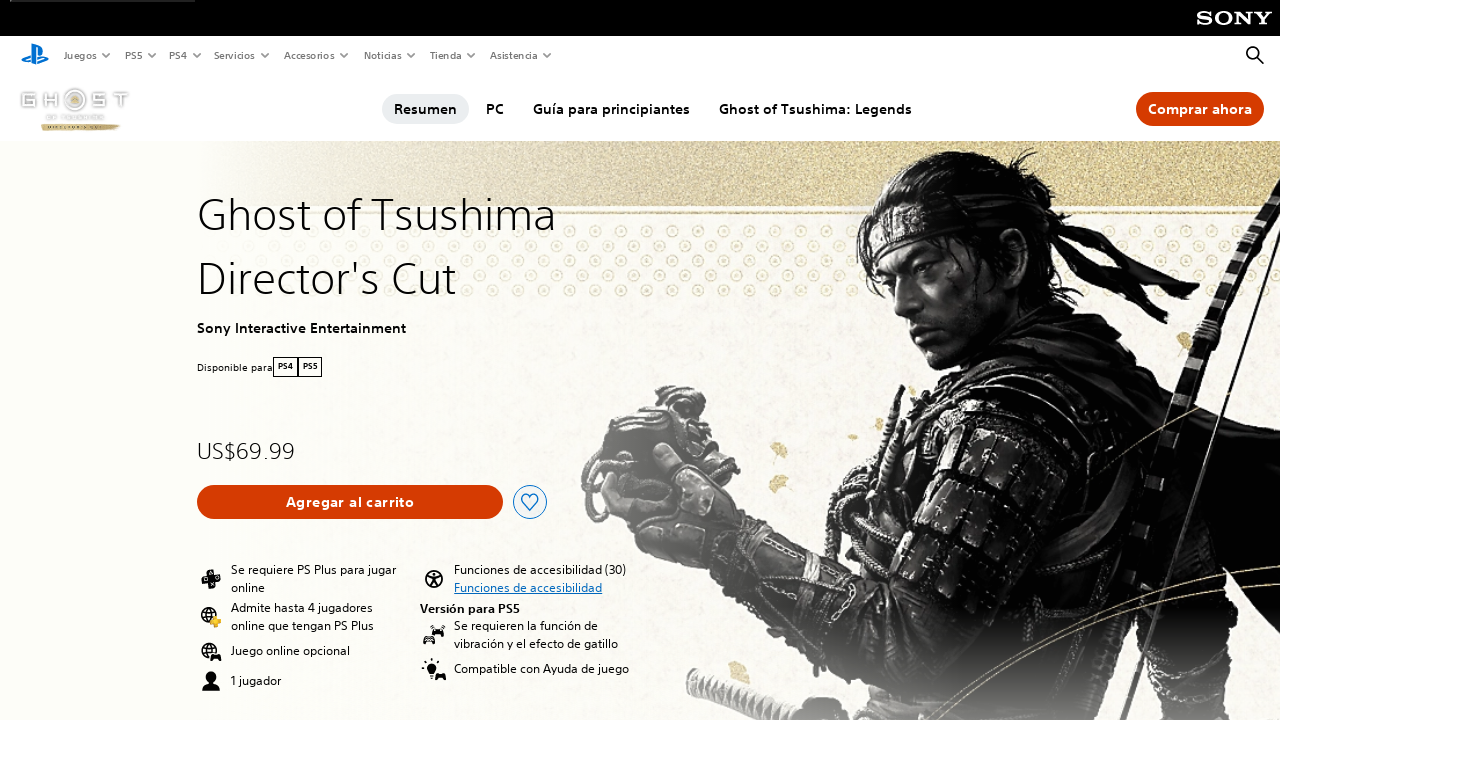

--- FILE ---
content_type: text/html;charset=utf-8
request_url: https://www.playstation.com/es-cr/games/ghost-of-tsushima/
body_size: 52254
content:
<!DOCTYPE HTML><html lang="es-CR" xml:lang="es-CR" dir="ltr"><head><link rel="preload" media="(min-width: 768px) and (max-width: 1023px)" href="https://gmedia.playstation.com/is/image/SIEPDC/ghost-of-tsushima-directors-cut-hero-banner-mobile-01-en-15jun21?$1200px$" as="image"/><link rel="preload" media="(min-width: 1024px) and (max-width: 1366px)" href="https://gmedia.playstation.com/is/image/SIEPDC/ghost-of-tsushima-directors-cut-hero-banner-mobile-01-en-15jun21?$1600px$" as="image"/><link rel="preload" media="(min-width: 1367px) and (max-width: 1919px)" href="https://gmedia.playstation.com/is/image/SIEPDC/ghost-of-tsushima-directors-cut-hero-banner-mobile-01-en-15jun21?$2400px$" as="image"/><link rel="preload" media="(min-width: 1920px) and (max-width: 2999px)" href="https://gmedia.playstation.com/is/image/SIEPDC/ghost-of-tsushima-directors-cut-hero-banner-mobile-01-en-15jun21?$3200px$" as="image"/><link rel="preload" media="(min-width: 3000px)" href="https://gmedia.playstation.com/is/image/SIEPDC/ghost-of-tsushima-directors-cut-hero-banner-mobile-01-en-15jun21?$4000px$" as="image"/><title>Ghost of Tsushima - Juegos de PS4 y PS5 | PlayStation (Costa Rica) </title><meta name="searchtitle" content="Ghost of Tsushima"/><link rel="preconnect" href="https://static.playstation.com" crossorigin/><link rel="preconnect" href="https://gmedia.playstation.com"/><link rel="dns-prefetch" href="https://static.playstation.com"/><link rel="dns-prefetch" href="https://gmedia.playstation.com"/><link rel="preconnect" href="https://web-toolbar.playstation.com" crossorigin/><link rel="dns-prefetch" href="https://web-toolbar.playstation.com"/><link rel="preconnect" href="https://assets.adobedtm.com" crossorigin/><link rel="dns-prefetch" href="https://assets.adobedtm.com"/><link rel="preconnect" href="https://fast.fonts.net" crossorigin/><link rel="dns-prefetch" href="https://fast.fonts.net"/><link rel="icon" type="image/png" href="https://gmedia.playstation.com/is/image/SIEPDC/ps-logo-favicon?$icon-16-16--t$" sizes="16x16"/><link rel="icon" type="image/png" href="https://gmedia.playstation.com/is/image/SIEPDC/ps-logo-favicon?$icon-32-32--t$" sizes="32x32"/><link rel="icon" type="image/png" href="https://gmedia.playstation.com/is/image/SIEPDC/ps-logo-favicon?$icon-96-96--t$" sizes="96x96"/><link rel="icon" type="image/png" href="https://gmedia.playstation.com/is/image/SIEPDC/ps-logo-favicon?$icon-128-128--t$" sizes="128x128"/><link rel="icon" type="image/png" href="https://gmedia.playstation.com/is/image/SIEPDC/ps-logo-favicon?$icon-196-196--t$" sizes="196x196"/><meta charset="UTF-8"/><meta name="keywords" content="ghost of tsushima, ghost of tsushima ps4, ghost of tsushima ps5, retrocompatibilidad ghost of tsushima, ghost of tsushima ps5"/><meta name="description" content="Explora el juego de acción y aventura Ghost of Tsushima en PS4 y PS5. Mira la información sobre todas las ediciones, detalles del juego, productos, videos, imágenes y más. Comprar ahora."/><meta name="template" content="general-content"/><meta name="title" content="Ghost of Tsushima - Juegos de PS4 y PS5 | PlayStation"/><meta name="pageType" content="game"/><meta property="fb:app_id" content="165670056882577"/><meta property="og:title" content="Ghost of Tsushima - Juegos de PS4 y PS5 | PlayStation"/><meta name="twitter:title" content="Ghost of Tsushima - Juegos de PS4 y PS5 | PlayStation"/><meta property="og:description" content="Explora el juego de acción y aventura Ghost of Tsushima en PS4 y PS5. Mira la información sobre todas las ediciones, detalles del juego, productos, videos, imágenes y más. Comprar ahora."/><meta name="twitter:description" content="Explora el juego de acción y aventura Ghost of Tsushima en PS4 y PS5. Mira la información sobre todas las ediciones, detalles del juego, productos, videos, imágenes y más. Comprar ahora."/><meta name="viewport" content="width=device-width, initial-scale=1.0, viewport-fit=cover"/><meta http-equiv="content-type" content="text/html; charset=UTF-8"/><link rel="canonical" href="https://www.playstation.com/es-cr/games/ghost-of-tsushima/"/><meta name="search_id" content="games/ghost-of-tsushima"/><meta name="google-site-verification" content="jvlMmfTRRTE3uPjvMTN9tBdat6DrAF6_bIxyrSVBisc"/><link rel="alternate" hreflang="th-th" href="https://www.playstation.com/th-th/games/ghost-of-tsushima/"><link rel="alternate" hreflang="ja-jp" href="https://www.playstation.com/ja-jp/games/ghost-of-tsushima/"><link rel="alternate" hreflang="ko-kr" href="https://www.playstation.com/ko-kr/games/ghost-of-tsushima/"><link rel="alternate" hreflang="en-id" href="https://www.playstation.com/en-id/games/ghost-of-tsushima/"><link rel="alternate" hreflang="zh-hans-hk" href="https://www.playstation.com/zh-hans-hk/games/ghost-of-tsushima/"><link rel="alternate" hreflang="en-hk" href="https://www.playstation.com/en-hk/games/ghost-of-tsushima/"><link rel="alternate" hreflang="zh-hant-hk" href="https://www.playstation.com/zh-hant-hk/games/ghost-of-tsushima/"><link rel="alternate" hreflang="en-sg" href="https://www.playstation.com/en-sg/games/ghost-of-tsushima/"><link rel="alternate" hreflang="en-my" href="https://www.playstation.com/en-my/games/ghost-of-tsushima/"><link rel="alternate" hreflang="en-tw" href="https://www.playstation.com/en-tw/games/ghost-of-tsushima/"><link rel="alternate" hreflang="en-vn" href="https://www.playstation.com/en-vn/games/ghost-of-tsushima/"><link rel="alternate" hreflang="en-ph" href="https://www.playstation.com/en-ph/games/ghost-of-tsushima/"><link rel="alternate" hreflang="en-th" href="https://www.playstation.com/en-th/games/ghost-of-tsushima/"><link rel="alternate" hreflang="zh-hant-tw" href="https://www.playstation.com/zh-hant-tw/games/ghost-of-tsushima/"><link rel="alternate" hreflang="es-ec" href="https://www.playstation.com/es-ec/games/ghost-of-tsushima/"><link rel="alternate" hreflang="es-cr" href="https://www.playstation.com/es-cr/games/ghost-of-tsushima/"><link rel="alternate" hreflang="es-bo" href="https://www.playstation.com/es-bo/games/ghost-of-tsushima/"><link rel="alternate" hreflang="es-co" href="https://www.playstation.com/es-co/games/ghost-of-tsushima/"><link rel="alternate" hreflang="es-ar" href="https://www.playstation.com/es-ar/games/ghost-of-tsushima/"><link rel="alternate" hreflang="fr-ca" href="https://www.playstation.com/fr-ca/games/ghost-of-tsushima/"><link rel="alternate" hreflang="es-gt" href="https://www.playstation.com/es-gt/games/ghost-of-tsushima/"><link rel="alternate" hreflang="es-cl" href="https://www.playstation.com/es-cl/games/ghost-of-tsushima/"><link rel="alternate" hreflang="es-pa" href="https://www.playstation.com/es-pa/games/ghost-of-tsushima/"><link rel="alternate" hreflang="es-hn" href="https://www.playstation.com/es-hn/games/ghost-of-tsushima/"><link rel="alternate" hreflang="es-uy" href="https://www.playstation.com/es-uy/games/ghost-of-tsushima/"><link rel="alternate" hreflang="es-py" href="https://www.playstation.com/es-py/games/ghost-of-tsushima/"><link rel="alternate" hreflang="es-ni" href="https://www.playstation.com/es-ni/games/ghost-of-tsushima/"><link rel="alternate" hreflang="es-pe" href="https://www.playstation.com/es-pe/games/ghost-of-tsushima/"><link rel="alternate" hreflang="es-mx" href="https://www.playstation.com/es-mx/games/ghost-of-tsushima/"><link rel="alternate" hreflang="es-sv" href="https://www.playstation.com/es-sv/games/ghost-of-tsushima/"><link rel="alternate" hreflang="pt-br" href="https://www.playstation.com/pt-br/games/ghost-of-tsushima/"><link rel="alternate" hreflang="en-ca" href="https://www.playstation.com/en-ca/games/ghost-of-tsushima/"><link rel="alternate" hreflang="en-us" href="https://www.playstation.com/en-us/games/ghost-of-tsushima/"><link rel="alternate" hreflang="ar-lb" href="https://www.playstation.com/ar-lb/games/ghost-of-tsushima/"><link rel="alternate" hreflang="en-lb" href="https://www.playstation.com/en-lb/games/ghost-of-tsushima/"><link rel="alternate" hreflang="ar-bh" href="https://www.playstation.com/ar-bh/games/ghost-of-tsushima/"><link rel="alternate" hreflang="en-bh" href="https://www.playstation.com/en-bh/games/ghost-of-tsushima/"><link rel="alternate" hreflang="ar-kw" href="https://www.playstation.com/ar-kw/games/ghost-of-tsushima/"><link rel="alternate" hreflang="en-kw" href="https://www.playstation.com/en-kw/games/ghost-of-tsushima/"><link rel="alternate" hreflang="en-za" href="https://www.playstation.com/en-za/games/ghost-of-tsushima/"><link rel="alternate" hreflang="sl-si" href="https://www.playstation.com/sl-si/games/ghost-of-tsushima/"><link rel="alternate" hreflang="en-si" href="https://www.playstation.com/en-si/games/ghost-of-tsushima/"><link rel="alternate" hreflang="en-tr" href="https://www.playstation.com/en-tr/games/ghost-of-tsushima/"><link rel="alternate" hreflang="tr-tr" href="https://www.playstation.com/tr-tr/games/ghost-of-tsushima/"><link rel="alternate" hreflang="ro-ro" href="https://www.playstation.com/ro-ro/games/ghost-of-tsushima/"><link rel="alternate" hreflang="en-ro" href="https://www.playstation.com/en-ro/games/ghost-of-tsushima/"><link rel="alternate" hreflang="de-at" href="https://www.playstation.com/de-at/games/ghost-of-tsushima/"><link rel="alternate" hreflang="en-se" href="https://www.playstation.com/en-se/games/ghost-of-tsushima/"><link rel="alternate" hreflang="sv-se" href="https://www.playstation.com/sv-se/games/ghost-of-tsushima/"><link rel="alternate" hreflang="fr-be" href="https://www.playstation.com/fr-be/games/ghost-of-tsushima/"><link rel="alternate" hreflang="nl-be" href="https://www.playstation.com/nl-be/games/ghost-of-tsushima/"><link rel="alternate" hreflang="pl-pl" href="https://www.playstation.com/pl-pl/games/ghost-of-tsushima/"><link rel="alternate" hreflang="fr-fr" href="https://www.playstation.com/fr-fr/games/ghost-of-tsushima/"><link rel="alternate" hreflang="en-sk" href="https://www.playstation.com/en-sk/games/ghost-of-tsushima/"><link rel="alternate" hreflang="sk-sk" href="https://www.playstation.com/sk-sk/games/ghost-of-tsushima/"><link rel="alternate" hreflang="de-lu" href="https://www.playstation.com/de-lu/games/ghost-of-tsushima/"><link rel="alternate" hreflang="fr-lu" href="https://www.playstation.com/fr-lu/games/ghost-of-tsushima/"><link rel="alternate" hreflang="fr-ch" href="https://www.playstation.com/fr-ch/games/ghost-of-tsushima/"><link rel="alternate" hreflang="it-ch" href="https://www.playstation.com/it-ch/games/ghost-of-tsushima/"><link rel="alternate" hreflang="de-ch" href="https://www.playstation.com/de-ch/games/ghost-of-tsushima/"><link rel="alternate" hreflang="fi-fi" href="https://www.playstation.com/fi-fi/games/ghost-of-tsushima/"><link rel="alternate" hreflang="en-fi" href="https://www.playstation.com/en-fi/games/ghost-of-tsushima/"><link rel="alternate" hreflang="hu-hu" href="https://www.playstation.com/hu-hu/games/ghost-of-tsushima/"><link rel="alternate" hreflang="en-hu" href="https://www.playstation.com/en-hu/games/ghost-of-tsushima/"><link rel="alternate" hreflang="en-in" href="https://www.playstation.com/en-in/games/ghost-of-tsushima/"><link rel="alternate" hreflang="el-gr" href="https://www.playstation.com/el-gr/games/ghost-of-tsushima/"><link rel="alternate" hreflang="en-gr" href="https://www.playstation.com/en-gr/games/ghost-of-tsushima/"><link rel="alternate" hreflang="da-dk" href="https://www.playstation.com/da-dk/games/ghost-of-tsushima/"><link rel="alternate" hreflang="en-mt" href="https://www.playstation.com/en-mt/games/ghost-of-tsushima/"><link rel="alternate" hreflang="he-il" href="https://www.playstation.com/he-il/games/ghost-of-tsushima/"><link rel="alternate" hreflang="en-il" href="https://www.playstation.com/en-il/games/ghost-of-tsushima/"><link rel="alternate" hreflang="en-nz" href="https://www.playstation.com/en-nz/games/ghost-of-tsushima/"><link rel="alternate" hreflang="en-pl" href="https://www.playstation.com/en-pl/games/ghost-of-tsushima/"><link rel="alternate" hreflang="en-ie" href="https://www.playstation.com/en-ie/games/ghost-of-tsushima/"><link rel="alternate" hreflang="en-cz" href="https://www.playstation.com/en-cz/games/ghost-of-tsushima/"><link rel="alternate" hreflang="en-no" href="https://www.playstation.com/en-no/games/ghost-of-tsushima/"><link rel="alternate" hreflang="no-no" href="https://www.playstation.com/no-no/games/ghost-of-tsushima/"><link rel="alternate" hreflang="en-cy" href="https://www.playstation.com/en-cy/games/ghost-of-tsushima/"><link rel="alternate" hreflang="ar-ae" href="https://www.playstation.com/ar-ae/games/ghost-of-tsushima/"><link rel="alternate" hreflang="en-ae" href="https://www.playstation.com/en-ae/games/ghost-of-tsushima/"><link rel="alternate" hreflang="en-hr" href="https://www.playstation.com/en-hr/games/ghost-of-tsushima/"><link rel="alternate" hreflang="hr-hr" href="https://www.playstation.com/hr-hr/games/ghost-of-tsushima/"><link rel="alternate" hreflang="ar-sa" href="https://www.playstation.com/ar-sa/games/ghost-of-tsushima/"><link rel="alternate" hreflang="en-sa" href="https://www.playstation.com/en-sa/games/ghost-of-tsushima/"><link rel="alternate" hreflang="en-dk" href="https://www.playstation.com/en-dk/games/ghost-of-tsushima/"><link rel="alternate" hreflang="ar-om" href="https://www.playstation.com/ar-om/games/ghost-of-tsushima/"><link rel="alternate" hreflang="en-om" href="https://www.playstation.com/en-om/games/ghost-of-tsushima/"><link rel="alternate" hreflang="bg-bg" href="https://www.playstation.com/bg-bg/games/ghost-of-tsushima/"><link rel="alternate" hreflang="en-bg" href="https://www.playstation.com/en-bg/games/ghost-of-tsushima/"><link rel="alternate" hreflang="ar-qa" href="https://www.playstation.com/ar-qa/games/ghost-of-tsushima/"><link rel="alternate" hreflang="en-qa" href="https://www.playstation.com/en-qa/games/ghost-of-tsushima/"><link rel="alternate" hreflang="en-gb" href="https://www.playstation.com/en-gb/games/ghost-of-tsushima/"><link rel="alternate" hreflang="en-au" href="https://www.playstation.com/en-au/games/ghost-of-tsushima/"><link rel="alternate" hreflang="cs-cz" href="https://www.playstation.com/cs-cz/games/ghost-of-tsushima/"><link rel="alternate" hreflang="pt-pt" href="https://www.playstation.com/pt-pt/games/ghost-of-tsushima/"><link rel="alternate" hreflang="es-es" href="https://www.playstation.com/es-es/games/ghost-of-tsushima/"><link rel="alternate" hreflang="it-it" href="https://www.playstation.com/it-it/games/ghost-of-tsushima/"><link rel="alternate" hreflang="ru-ua" href="https://www.playstation.com/ru-ua/games/ghost-of-tsushima/"><link rel="alternate" hreflang="uk-ua" href="https://www.playstation.com/uk-ua/games/ghost-of-tsushima/"><link rel="alternate" hreflang="sr-rs" href="https://www.playstation.com/sr-rs/games/ghost-of-tsushima/"><link rel="alternate" hreflang="de-de" href="https://www.playstation.com/de-de/games/ghost-of-tsushima/"><link rel="alternate" hreflang="nl-nl" href="https://www.playstation.com/nl-nl/games/ghost-of-tsushima/"><link rel="alternate" hreflang="en-is" href="https://www.playstation.com/en-is/games/ghost-of-tsushima/"><link rel="alternate" href="https://www.playstation.com/country-selector/index.html" hreflang="x-default"/><link rel="preload" media="(max-width: 767px)" href="https://gmedia.playstation.com/is/image/SIEPDC/ghost-of-tsushima-directors-cut-hero-banner-mobile-01-en-15jun21?$800px$" as="image"/><link rel="preload" as="style" href="https://static.playstation.com/font-stack/v1/css/font-all.css"/><link rel="stylesheet" href="https://static.playstation.com/font-stack/v1/css/font-all.css"/><link rel="preload" as="style" href="https://static.playstation.com/font-stack/v1/css/font-sst-condensed.css"/><link rel="stylesheet" href="https://static.playstation.com/font-stack/v1/css/font-sst-condensed.css"/><script id="targetSegments" type="application/json"> [{"id":0,"name":"5F71962D"},{"id":1,"name":"B6123318"},{"id":2,"name":"2024B0F4"},{"id":3,"name":"5B5A825F"},{"id":4,"name":"084F335C"},{"id":5,"name":"7F4803CA"},{"id":6,"name":"98F02ECD"},{"id":7,"name":"274AF896"},{"id":8,"name":"B92E6D35"},{"id":9,"name":"0DE4522D"},{"id":10,"name":"7B27409A"},{"id":11,"name":"CC6C2C23"},{"id":12,"name":"FAF10240"},{"id":13,"name":"8DF632D6"},{"id":14,"name":"14FF636C"},{"id":15,"name":"63F853FA"},{"id":16,"name":"FD9CC659"},{"id":17,"name":"8A9BF6CF"},{"id":18,"name":"1392A775"},{"id":19,"name":"649597E3"},{"id":20,"name":"0D0CF3E2"},{"id":21,"name":"EBF6AFE3"},{"id":22,"name":"72FFFE59"},{"id":23,"name":"9B9C5B6C"},{"id":24,"name":"05F8CECF"},{"id":25,"name":"FF94F2AD"},{"id":26,"name":"8893C23B"},{"id":27,"name":"119A9381"},{"id":28,"name":"669DA317"},{"id":29,"name":"C051793C"},{"id":30,"name":"2932DC09"},{"id":31,"name":"5E35EC9F"},{"id":32,"name":"5445284C"},{"id":33,"name":"EFF71E5B"},{"id":34,"name":"234218DA"},{"id":35,"name":"BD268D79"},{"id":36,"name":"242FDCC3"},{"id":37,"name":"CA21BDEF"},{"id":38,"name":"5328EC55"},{"id":39,"name":"01F97F77"},{"id":40,"name":"F6EC2F1A"},{"id":41,"name":"76FE4FE1"},{"id":42,"name":"E89ADA42"},{"id":43,"name":"1F8F8A2F"},{"id":44,"name":"5BBEF5AB"},{"id":45,"name":"C5DA6008"},{"id":46,"name":"2CB9C53D"},{"id":47,"name":"B2DD509E"}] </script><link rel="preload" as="style" href="/etc.clientlibs/global_pdc/clientlibs/auto-clientlibs/pdc.vendor.min.f20960effad97314481de7f7dc8448b2.css" type="text/css"><link rel="stylesheet" href="/etc.clientlibs/global_pdc/clientlibs/auto-clientlibs/pdc.vendor.min.f20960effad97314481de7f7dc8448b2.css" type="text/css"><link rel="preload" as="style" href="/etc.clientlibs/global_pdc/clientlibs/clientlibs-jetstream.min.42e9e6b060559b03ab7e0b3569be89ed.css" type="text/css"><link rel="stylesheet" href="/etc.clientlibs/global_pdc/clientlibs/clientlibs-jetstream.min.42e9e6b060559b03ab7e0b3569be89ed.css" type="text/css"><link rel="preload" as="style" href="/etc.clientlibs/global_pdc/clientlibs/auto-clientlibs/pdc.designkit.min.e9215c0505283e427d7d1865939bfb0b.css" type="text/css"><link rel="stylesheet" href="/etc.clientlibs/global_pdc/clientlibs/auto-clientlibs/pdc.designkit.min.e9215c0505283e427d7d1865939bfb0b.css" type="text/css"><script type="text/javascript" src="/etc.clientlibs/global_pdc/clientlibs/auto-clientlibs/pdc.jquery.min.cf2fbbf84281d9ecbffb4993203d543b.js"></script><script type="text/javascript" src="/etc.clientlibs/global_pdc/clientlibs/auto-clientlibs/pdc.prelaunch.min.febf637718dde7a6b0ef56798a1b9338.js"></script><script src="//assets.adobedtm.com/3dc13bcabc29/e1d3c7e41fac/launch-c1f03f5b4bc6.min.js"></script><script type="text/javascript" src="/etc.clientlibs/global_pdc/clientlibs/auto-clientlibs/pdc.vendor.min.243bbd466f7c169eff3162d39e1be2b4.js" defer></script><script type="text/javascript" src="/etc.clientlibs/global_pdc/clientlibs/clientlibs-inaemvendor.min.d4f3a73ec26bc58fabfbfd7f152bf9a1.js" defer></script><script> window.schema_highlighter = { accountId: "Sony", outputCache: true }; </script><script async src="https://cdn.schemaapp.com/javascript/highlight.js"></script><meta name="wca-ssr-version" content="3.36.0"><meta name="wca-locale" content="es-CR"><meta name="wca-theme" content="light"><script id="wca-config-overrides" type="application/json"> {"feature":{"oneTrustNoticeEnabled":true},"client":{"webCheckout":{"unifiedCartEnabled":true}}}</script><link rel="preconnect" href="https://static.playstation.com" crossorigin><link rel="dns-prefetch" href="https://static.playstation.com"><link rel="preconnect" href="https://web.np.playstation.com/api/graphql/v1"><link rel="dns-prefetch" href="https://web.np.playstation.com/api/graphql/v1"><link rel="preconnect" href="https://image.api.playstation.com" crossorigin><link rel="dns-prefetch" href="https://image.api.playstation.com"><link rel="dns-prefetch" href="https://checkout.playstation.com"><link rel="preconnect" href="https://cdn.cookielaw.org" crossorigin><link rel="dns-prefetch" href="https://cdn.cookielaw.org"><link rel="stylesheet" href="https://static.playstation.com/base-styles/v0/psw-styles.css"><script id="wca-config" type="application/json"> {"env":"production","name":"@sie-private/web-commerce-anywhere","version":"3.36.0","gitBranch":"default-branch","gitSha":"c2056e7039637ced75d98feb663622308260db07","psnAppVersion":"@sie-private/web-commerce-anywhere/3.36.0-c2056e7039637ced75d98feb663622308260db07","isoenv":"psnnp/np","client":{"downloadHref":"https://library.playstation.com/recently-purchased","activateConsoleHref":"https://id.sonyentertainmentnetwork.com/id/management_ca/#/p/device_management","wishlistHref":"https://library.playstation.com/wishlist","webStore":{"origin":"https://store.playstation.com"},"cookieMonster":{"origin":"https://id.sonyentertainmentnetwork.com"},"productUrlSchema":"https://store.playstation.com/{locale}/product/{productId}","evidon":{"origin":"https://c.evidon.com"},"oneTrust":{"origin":"https://cdn.cookielaw.org"},"publicPath":"https://static.playstation.com/wca/v2/","manifest":{"src":{"core":{"js":["https://static.playstation.com/wca/v2/js/common.6238b55b3add4ac6f627.js","https://static.playstation.com/wca/v2/js/ui-components.32c7e9dbbc1d57d6af69.js","https://static.playstation.com/wca/v2/js/main.4c4f2234a40d09f21954.js","https://static.playstation.com/wca/v2/js/network.96990c6fa80eeb3e1005.js","https://static.playstation.com/wca/v2/js/telemetry.8c4047a5e033ca797349.js","https://static.playstation.com/wca/v2/js/ui-framework.b63e4dd729e6360e79ce.js"],"css":[]},"addOns":{"js":["https://static.playstation.com/wca/v2/js/addOns.2aa6a770269cae36ee5c.js"],"css":[]},"compatibilityNotices":{"js":["https://static.playstation.com/wca/v2/js/compatibilityNotices.8ac6043d04f554be2e96.js"],"css":[]},"contentRating":{"js":["https://static.playstation.com/wca/v2/js/contentRating.6fe4709f245887f1ff59.js"],"css":[]},"ctaWithPrice":{},"footer":{"js":["https://static.playstation.com/wca/v2/js/footer.431913da0251c195e4d9.js"],"css":[]},"friendsWhoPlay":{"js":["https://static.playstation.com/wca/v2/js/friendsWhoPlay.a07f9bb836fc30acbdf8.js"],"css":[]},"gameBackgroundImage":{"js":["https://static.playstation.com/wca/v2/js/gameBackgroundImage.6a77c22174f440aa1342.js"],"css":[]},"gameInfo":{"js":["https://static.playstation.com/wca/v2/js/gameInfo.53fb86e9149c4f872654.js"],"css":[]},"gameOverview":{},"gameTitle":{"js":["https://static.playstation.com/wca/v2/js/gameTitle.93cf05989dc5a630a0d3.js"],"css":[]},"legalText":{"js":["https://static.playstation.com/wca/v2/js/legalText.fcef5c351a7a7f178ecf.js"],"css":[]},"upsell":{"js":["https://static.playstation.com/wca/v2/js/upsell.a6c2d908bd9a1d26e414.js"],"css":[]},"accessibilityFeatures":{"js":["https://static.playstation.com/wca/v2/js/accessibilityFeatures.063560c050bfc5f1afee.js"],"css":[]},"mediaCarousel":{"js":["https://static.playstation.com/wca/v2/js/mediaCarousel.4dd23482d4b3086b5c54.js"],"css":[]},"physicalProductMetadata":{"js":["https://static.playstation.com/wca/v2/js/physicalProductMetadata.851a5505925e95fe9147.js"],"css":[]},"starRating":{"js":["https://static.playstation.com/wca/v2/js/starRating.71383e134584726a7695.js"],"css":[]},"tierDiscountBadge":{"js":["https://static.playstation.com/wca/v2/js/tierDiscountBadge.3b17919422fac0c01f09.js"],"css":[]},"tierSelector":{"js":["https://static.playstation.com/wca/v2/js/tierSelector.aeac3057dee80c9f30d0.js"],"css":[]},"tierSelectorFull":{"js":["https://static.playstation.com/wca/v2/js/tierSelectorFull.113024289b98c7171ab3.js"],"css":[]}},"gensen":{"ar-ae":"https://static.playstation.com/wca/v2/gensen/ar-ae.9fa6ac3d.json","en-us":"https://static.playstation.com/wca/v2/gensen/en-us.40bb2123.json","en-gb":"https://static.playstation.com/wca/v2/gensen/en-gb.baaaa55f.json","bg-bg":"https://static.playstation.com/wca/v2/gensen/bg-bg.cf749fc9.json","cs-cz":"https://static.playstation.com/wca/v2/gensen/cs-cz.4894c2f4.json","da-dk":"https://static.playstation.com/wca/v2/gensen/da-dk.cd383c00.json","de-de":"https://static.playstation.com/wca/v2/gensen/de-de.43338720.json","el-gr":"https://static.playstation.com/wca/v2/gensen/el-gr.cecbe104.json","es-419":"https://static.playstation.com/wca/v2/gensen/es-419.21828caa.json","es-es":"https://static.playstation.com/wca/v2/gensen/es-es.89df1a83.json","fi-fi":"https://static.playstation.com/wca/v2/gensen/fi-fi.85e6ef75.json","fr-ca":"https://static.playstation.com/wca/v2/gensen/fr-ca.324c5286.json","fr-fr":"https://static.playstation.com/wca/v2/gensen/fr-fr.41408317.json","he-il":"https://static.playstation.com/wca/v2/gensen/he-il.6970e360.json","hr-hr":"https://static.playstation.com/wca/v2/gensen/hr-hr.ca2bc12b.json","hu-hu":"https://static.playstation.com/wca/v2/gensen/hu-hu.93325f20.json","id-id":"https://static.playstation.com/wca/v2/gensen/id-id.fc13dfff.json","it-it":"https://static.playstation.com/wca/v2/gensen/it-it.3dc541b4.json","ja-jp":"https://static.playstation.com/wca/v2/gensen/ja-jp.50db5359.json","ko-kr":"https://static.playstation.com/wca/v2/gensen/ko-kr.86e2b8bb.json","nl-nl":"https://static.playstation.com/wca/v2/gensen/nl-nl.8e38f02d.json","no-no":"https://static.playstation.com/wca/v2/gensen/no-no.8d2e8c2d.json","pl-pl":"https://static.playstation.com/wca/v2/gensen/pl-pl.fa8fd0e9.json","pt-br":"https://static.playstation.com/wca/v2/gensen/pt-br.9e7e356f.json","pt-pt":"https://static.playstation.com/wca/v2/gensen/pt-pt.f5b96828.json","ro-ro":"https://static.playstation.com/wca/v2/gensen/ro-ro.46f9ee16.json","ru-ru":"https://static.playstation.com/wca/v2/gensen/ru-ru.5f89185f.json","sk-sk":"https://static.playstation.com/wca/v2/gensen/sk-sk.c642108a.json","sl-si":"https://static.playstation.com/wca/v2/gensen/sl-si.94689940.json","sr-rs":"https://static.playstation.com/wca/v2/gensen/sr-rs.0a4d2cbb.json","sv-se":"https://static.playstation.com/wca/v2/gensen/sv-se.573bca6b.json","th-th":"https://static.playstation.com/wca/v2/gensen/th-th.6055219d.json","tr-tr":"https://static.playstation.com/wca/v2/gensen/tr-tr.a9ea7a63.json","uk-ua":"https://static.playstation.com/wca/v2/gensen/uk-ua.f3953b31.json","vi-vn":"https://static.playstation.com/wca/v2/gensen/vi-vn.08d3a8f6.json","zh-hans":"https://static.playstation.com/wca/v2/gensen/zh-hans.1439f79e.json","zh-hant":"https://static.playstation.com/wca/v2/gensen/zh-hant.0404e047.json","zz-zz":"https://static.playstation.com/wca/v2/gensen/zz-zz.f4e7c5c8.json"}},"session":{"isSignedInCookie":"isSignedIn"},"webCheckout":{"name":"embeddedcart","clientId":"2dec2b13-57dc-4966-8294-6df0d627e109","origin":"https://checkout.playstation.com","loadTimeout":30000,"unifiedCartEnabled":false},"webCommerceAnywhere":{"origin":"https://web-commerce-anywhere.playstation.com"}},"staticAsset":{"iconOrigin":"https://static.playstation.com/icons/v0/","imageOrigin":"https://static.playstation.com/images/v0/","imageManagerOrigin":"https://image.api.playstation.com","fontsMain":"https://static.playstation.com/font-stack/v1/css/font-all-no-italic.css","stylesMain":"https://static.playstation.com/base-styles/v0/psw-styles.css"},"feature":{"queryWhitelist":true,"telemetryReporting":true,"enableUpsellCtas":true,"enableWishlistCta":true,"telemetrySamplingThreshold":10,"evidonNoticeEnabled":false,"enableEvidonScript":false,"oneTrustNoticeEnabled":true,"enableOneTrustScript":true,"enableBundling":false,"enableTierSelectorFull":false,"enableDynamicBenefitList":false},"service":{"gql":{"origin":"https://web.np.playstation.com/api/graphql/v1"},"sbahn":{"proxyUrl":null}}} </script><script defer crossorigin src="https://static.playstation.com/wca/v2/js/common.6238b55b3add4ac6f627.js" type="application/javascript"></script><script defer crossorigin src="https://static.playstation.com/wca/v2/js/ui-components.32c7e9dbbc1d57d6af69.js" type="application/javascript"></script><script defer crossorigin src="https://static.playstation.com/wca/v2/js/main.4c4f2234a40d09f21954.js" type="application/javascript"></script><script defer crossorigin src="https://static.playstation.com/wca/v2/js/network.96990c6fa80eeb3e1005.js" type="application/javascript"></script><script defer crossorigin src="https://static.playstation.com/wca/v2/js/telemetry.8c4047a5e033ca797349.js" type="application/javascript"></script><script defer crossorigin src="https://static.playstation.com/wca/v2/js/ui-framework.b63e4dd729e6360e79ce.js" type="application/javascript"></script><script id="mfe-jsonld-tags" type="application/ld+json">{"@context":"http://schema.org","@type":"Product","name":"Ghost of Tsushima: VERSIÓN DEL DIRECTOR","category":"Paquete de juego","description":"Se avecina una tormenta","sku":"UP9000-PPSA02225_00-GHOSTDIRECTORPS5","image":"https://image.api.playstation.com/vulcan/ap/rnd/202106/2322/c16gs6a7lbAYzPf7ZTikbH1c.png","offers":{"@type":"Offer","price":69.99,"priceCurrency":"USD"}}</script><meta property="og:url" content="https://www.playstation.com/es-cr/games/ghost-of-tsushima-versin-del-director"><meta property="og:type" content="game"><meta property="og:image" content="https://image.api.playstation.com/vulcan/ap/rnd/202106/2322/c16gs6a7lbAYzPf7ZTikbH1c.png"><meta property="og:locale" content="es_cr"><meta property="og:site_name" content="PlayStation"><meta name="twitter:card" content="twitter"><meta name="twitter:image:src" content="https://image.api.playstation.com/vulcan/ap/rnd/202106/2322/c16gs6a7lbAYzPf7ZTikbH1c.png"><meta name="twitter:site" content="@PlayStation"><meta name="twitter:creator" content="@PlayStation"><meta name="image" content="https://image.api.playstation.com/vulcan/ap/rnd/202010/0222/niMUubpU9y1PxNvYmDfb8QFD.png"/><meta name="release_date_timestamp" content="1629439200000"/><meta name="releaseDate" content="2021-08-20T06:00:00Z"/><meta name="genres" content="Rol (RPG)"/><meta name="name" content="Ghost of Tsushima: VERSIÓN DEL DIRECTOR"/><meta name="publisher" content="Sony Interactive Entertainment"/><meta name="contentRating" content="ESRB_MATURE_17"/><meta name="platformRank" content="15"/><meta name="productType" content="GAME_BUNDLE"/><meta name="searchtitle" content="Ghost of Tsushima"/><meta name="platforms" content="PS4,PS5"/><script type="application/ld+json"> [{"@context":"https://schema.org","@type":"VideoObject","name":"Ghost of Tsushima Director's Cut - Iki Island Trailer | PS5, PS4","description":"https://www.playstation.com/en-us/games/ghost-of-tsushima-directors-cut\n\nIki Island Expansion only available in Ghost of Tsushima Director’s Cut\n\nOut 8/20/21\n\nRated Mature: Blood and Gore, Intense Violence, Language, Partial Nudity Users Interact","thumbnailUrl":"https://i.ytimg.com/vi_webp/mBrAlSKqdAE/maxresdefault.webp","contentUrl":"https://www.youtube.com/watch?v=mBrAlSKqdAE","uploadDate":"2021-07-21T14:00:30Z"},{"@context":"https://schema.org","@type":"VideoObject","name":"The Way of the Ghost","description":"Provided to YouTube by Masterworks\n\nThe Way of the Ghost · Ilan Eshkeri\n\nGhost of Tsushima (Music from the Video Game)\n\n℗ 2020 Sony Interactive Entertainment, LLC., under exclusive license to Sony Music Entertainment\n\nReleased on: 2020-07-17\n\nProducer, Associated Performer, Composer: Ilan Eshkeri\nProducer: Shigeru Umebayashi\n\nAuto-generated by YouTube.","thumbnailUrl":"https://i.ytimg.com/vi_webp/KoOpFGuq2Kk/mqdefault.webp","contentUrl":"https://www.youtube.com/watch?v=KoOpFGuq2Kk","uploadDate":"2020-07-16T10:08:04Z"},{"@context":"https://schema.org","@type":"VideoObject","name":"The Glitch Mob - Saikuron (The Glitch Mob Remix)","description":"Download / Stream Saikuron (The Glitch Mob Remix): https://smarturl.it/TGM_Saikuron\n\nSaikuron by The Glitch Mob from Sound of the Storm. Sound of the Storm is a remix EP re-imagining the original soundtrack of Ghost of Tsushima, created in collaboration with PlayStation and Sucker Punch Productions.\n\nFOLLOW THE GLITCH MOB\n——————————————\nhttp://instagram.com/theglitchmob\nhttp://spoti.fi/1rkv39e\nhttp://youtube.com/glitchmob\nhttp://twitter.com/theglitchmob\nhttp://facebook.com/theglitchmobmusic\nhttp://soundcloud.com/theglitchmob\nhttp://theglitchmob.com\nhttps://theglitchmob.com/newsletter/","thumbnailUrl":"https://i.ytimg.com/vi_webp/gcpUXTRNfE8/maxresdefault.webp","contentUrl":"https://www.youtube.com/watch?v=gcpUXTRNfE8","uploadDate":"2020-07-10T17:08:24Z"},{"@context":"https://schema.org","@type":"VideoObject","name":"Ghost of Tsushima Director's Cut - Announcement Trailer | PS5, PS4","description":"https://www.playstation.com/games/ghost-of-tsushima/?emcid=or-1s-412983\n\nExplore the brand new Iki Island, plus PS5-specific enhancements like DualSense haptic feedback, Japanese lip sync, and more.","thumbnailUrl":"https://i.ytimg.com/vi_webp/A5gVt028Hww/maxresdefault.webp","contentUrl":"https://www.youtube.com/watch?v=A5gVt028Hww","uploadDate":"2021-07-01T16:00:04Z"},{"@context":"https://schema.org","@type":"VideoObject","name":"Ghost of Tsushima - A Storm is Coming Trailer | PS4","description":"https://www.playstation.com/games/ghost-of-tsushima/?emcid=or-1s-412983\n\nTsushima is on the brink of destruction. In the wake of a crushing defeat at the hands of ruthless Mongol invaders, noble samurai Jin Sakai must sacrifice everything to protect what’s left of his home and people. As he embarks on an epic adventure for the freedom of Tsushima, he must set aside samurai traditions, embrace unconventional methods, and forge a new path—the path of the Ghost. \n\nGhost of Tsushima is available July 17th, 2020.\n\nLearn More: ghostoftsushima.com\n\nRated Mature: Blood and Gore, Intense Violence, Partial Nudity","thumbnailUrl":"https://i.ytimg.com/vi_webp/RcWk08PBe7k/maxresdefault.webp","contentUrl":"https://www.youtube.com/watch?v=RcWk08PBe7k","uploadDate":"2020-06-29T14:00:06Z"},{"@context":"https://schema.org","@type":"VideoObject","name":"Ghost of Tsushima - Story Trailer | PS4","description":"https://www.playstation.com/games/ghost-of-tsushima/?emcid=or-1s-412983\n\nWith Tsushima on the brink of destruction, Jin Sakai must sacrifice everything to defeat the ruthless Mongol invaders and protect what’s left of his home and people. As he embarks on an epic adventure for the freedom of Tsushima, he is forced to set aside samurai traditions and become a new kind of warrior.\n\nPre-order Ghost of Tsushima for PS4. Available July 17th, 2020.\n\nMay contain content inappropriate for children. Visit http://www.esrb.org for rating information.","thumbnailUrl":"https://i.ytimg.com/vi_webp/rTNfgIAi3pY/maxresdefault.webp","contentUrl":"https://www.youtube.com/watch?v=rTNfgIAi3pY","uploadDate":"2020-03-05T16:00:19Z"},{"@context":"https://schema.org","@type":"VideoObject","name":"Ghost of Tsushima: Legends - Announcement Trailer | PS4","description":"https://www.playstation.com/games/ghost-of-tsushima/?emcid=or-1s-412983\n\nIntroducing Ghost of Tsushima: Legends, a new cooperative multiplayer* experience inspired by Japanese folk tales and mythology. Choose from one of four classes -- Samurai, Hunter, Ronin, or Assassin – and play with friends or via online matchmaking in a series of two-player story missions or four-player wave-based survival missions. \n\n*Internet connection and active PS Plus membership required for online multiplayer.\n\nGhost of Tsushima: Legends will be available as a free download for Ghost of Tsushima owners in Fall 2020.\n\nRated Mature: Blood and Gore, Intense Violence, Partial Nudity","thumbnailUrl":"https://i.ytimg.com/vi_webp/WIf_hJCZyhQ/maxresdefault.webp","contentUrl":"https://www.youtube.com/watch?v=WIf_hJCZyhQ","uploadDate":"2020-08-17T14:00:07Z"}] </script><script type="application/ld+json"> {"@context":"https://schema.org","@type":"BreadcrumbList","itemListElement":[{"@type":"ListItem","position":1,"name":"Inicio\n","item":"https://www.playstation.com/es-cr/"},{"@type":"ListItem","position":2,"name":"Juegos ","item":"https://www.playstation.com/es-cr/games/"},{"@type":"ListItem","position":3,"name":"Ghost of Tsushima"}]} </script></head><body class="basepage page basicpage" data-template="general-content" data-region="AMER" data-locale="es-cr" data-mercury-locale="es-mx" data-page-category="Game Detail" data-age-gate-type="DOB" data-date-format="dd/MM/YYYY" data-age-threshold="18" data-cookie-timeout="30" data-base-io-url="https://io.playstation.com" data-wc-api="https://web-commerce-anywhere.playstation.com" data-arkham-api="https://web.np.playstation.com" data-store-disabled="true" data-store-lang="es" data-store-locale="cr" data-game-info="{&#34;name&#34;:&#34;Ghost of Tsushima Director&#39;s Cut&#34;,&#34;category&#34;:&#34;FULL_GAME&#34;,&#34;attributes&#34;:{&#34;developer&#34;:&#34;Sucker Punch Productions&#34;,&#34;publisher&#34;:&#34;Sony Interactive Entertainment&#34;,&#34;genre&#34;:&#34;Acción,Aventuras&#34;,&#34;ageRating&#34;:&#34;M&#34;,&#34;id&#34;:&#34;&#34;}}" data-product-info="{&#34;compatibilityNotices&#34;:[&#34;NO_OF_PLAYERS&#34;,&#34;NO_OF_NETWORK_PLAYERS_PS_PLUS&#34;,&#34;PS5_VIBRATION&#34;,&#34;PS5_TRIGGER_EFFECT&#34;,&#34;ONLINE_PLAY_MODE&#34;,&#34;GAME_HELP_SUPPORTED&#34;,&#34;PS_PLUS_REQUIRED&#34;],&#34;conceptId&#34;:&#34;235227&#34;,&#34;contentRating&#34;:&#34;ESRB_MATURE_17&#34;,&#34;genres&#34;:[&#34;ROLE_PLAYING_GAMES&#34;],&#34;hasAddons&#34;:true,&#34;hasContentRating&#34;:true,&#34;hasPublisherLegal&#34;:false,&#34;hasSellableItems&#34;:true,&#34;hasUpsells&#34;:true,&#34;image&#34;:&#34;https://image.api.playstation.com/vulcan/ap/rnd/202010/0222/niMUubpU9y1PxNvYmDfb8QFD.png&#34;,&#34;minimumAge&#34;:17,&#34;name&#34;:&#34;Ghost of Tsushima: VERSIÓN DEL DIRECTOR&#34;,&#34;platforms&#34;:[&#34;PS4&#34;,&#34;PS5&#34;],&#34;productId&#34;:&#34;UP9000-PPSA02225_00-GHOSTDIRECTORPS5&#34;,&#34;price&#34;:69.99,&#34;priceCurrency&#34;:&#34;USD&#34;,&#34;productType&#34;:&#34;GAME_BUNDLE&#34;,&#34;publisher&#34;:&#34;Sony Interactive Entertainment&#34;,&#34;releaseDate&#34;:&#34;2021-08-20T06:00:00Z&#34;,&#34;skuIds&#34;:[&#34;UP9000-PPSA02225_00-GHOSTDIRECTORPS5-U00G&#34;,&#34;UP9000-CUSA18331_00-GHOSTBONUS000001-U001&#34;,&#34;UP9000-PPSA02225_00-GHOSTSHIP0000000-U00D&#34;,&#34;UP9000-CUSA11456_00-GHOSTSHIP0000001-U00B&#34;,&#34;UP9000-CUSA11456_00-GHOSTDIRECTORPS4-U008&#34;,&#34;UP9000-PPSA05030_00-GHOSTDCPS5PSPLUS-U001&#34;],&#34;skus&#34;:[{&#34;conceptId&#34;:&#34;235227&#34;,&#34;contentRating&#34;:&#34;ESRB_MATURE_17&#34;,&#34;skuId&#34;:&#34;UP9000-PPSA02225_00-GHOSTDIRECTORPS5-U00G&#34;,&#34;price&#34;:69.99,&#34;priceCurrency&#34;:&#34;USD&#34;,&#34;genres&#34;:[&#34;ROLE_PLAYING_GAMES&#34;],&#34;name&#34;:&#34;Ghost of Tsushima: VERSIÓN DEL DIRECTOR&#34;,&#34;productId&#34;:&#34;UP9000-PPSA02225_00-GHOSTDIRECTORPS5&#34;,&#34;productType&#34;:&#34;GAME_BUNDLE&#34;,&#34;publisher&#34;:&#34;Sony Interactive Entertainment&#34;,&#34;releaseDate&#34;:&#34;2021-08-20T06:00:00Z&#34;},{&#34;conceptId&#34;:&#34;235227&#34;,&#34;contentRating&#34;:&#34;ESRB_MATURE_17&#34;,&#34;skuId&#34;:&#34;UP9000-CUSA18331_00-GHOSTBONUS000001-U001&#34;,&#34;genres&#34;:[&#34;UNIQUE&#34;],&#34;name&#34;:&#34;Ghost of Tsushima Bonus Content&#34;,&#34;productId&#34;:&#34;UP9000-CUSA18331_00-GHOSTBONUS000001&#34;,&#34;productType&#34;:&#34;FULL_GAME&#34;,&#34;publisher&#34;:&#34;Sony Interactive Entertainment&#34;,&#34;releaseDate&#34;:&#34;2021-08-20T06:00:00Z&#34;},{&#34;conceptId&#34;:&#34;235227&#34;,&#34;contentRating&#34;:&#34;ESRB_MATURE_17&#34;,&#34;skuId&#34;:&#34;UP9000-PPSA02225_00-GHOSTSHIP0000000-U00D&#34;,&#34;price&#34;:19.99,&#34;priceCurrency&#34;:&#34;USD&#34;,&#34;genres&#34;:[&#34;UNIQUE&#34;],&#34;name&#34;:&#34;Ghost of Tsushima: Legends&#34;,&#34;productId&#34;:&#34;UP9000-PPSA02225_00-GHOSTSHIP0000000&#34;,&#34;productType&#34;:&#34;FULL_GAME&#34;,&#34;publisher&#34;:&#34;Sony Interactive Entertainment&#34;,&#34;releaseDate&#34;:&#34;2021-09-03T06:00:00Z&#34;},{&#34;conceptId&#34;:&#34;235227&#34;,&#34;contentRating&#34;:&#34;ESRB_MATURE_17&#34;,&#34;skuId&#34;:&#34;UP9000-CUSA11456_00-GHOSTSHIP0000001-U00B&#34;,&#34;price&#34;:19.99,&#34;priceCurrency&#34;:&#34;USD&#34;,&#34;genres&#34;:[&#34;UNIQUE&#34;],&#34;name&#34;:&#34;Ghost of Tsushima: Legends&#34;,&#34;productId&#34;:&#34;UP9000-CUSA11456_00-GHOSTSHIP0000001&#34;,&#34;productType&#34;:&#34;FULL_GAME&#34;,&#34;publisher&#34;:&#34;Sony Interactive Entertainment&#34;,&#34;releaseDate&#34;:&#34;2020-07-17T04:00:00Z&#34;},{&#34;conceptId&#34;:&#34;235227&#34;,&#34;contentRating&#34;:&#34;ESRB_MATURE_17&#34;,&#34;skuId&#34;:&#34;UP9000-CUSA11456_00-GHOSTDIRECTORPS4-U008&#34;,&#34;price&#34;:59.99,&#34;priceCurrency&#34;:&#34;USD&#34;,&#34;genres&#34;:[&#34;ROLE_PLAYING_GAMES&#34;],&#34;name&#34;:&#34;Ghost of Tsushima: VERSIÓN DEL DIRECTOR&#34;,&#34;productId&#34;:&#34;UP9000-CUSA11456_00-GHOSTDIRECTORPS4&#34;,&#34;productType&#34;:&#34;GAME_BUNDLE&#34;,&#34;publisher&#34;:&#34;Sony Interactive Entertainment&#34;,&#34;releaseDate&#34;:&#34;2021-08-20T06:00:00Z&#34;},{&#34;conceptId&#34;:&#34;235227&#34;,&#34;contentRating&#34;:&#34;ESRB_MATURE_17&#34;,&#34;skuId&#34;:&#34;UP9000-PPSA05030_00-GHOSTDCPS5PSPLUS-U001&#34;,&#34;genres&#34;:[&#34;ROLE_PLAYING_GAMES&#34;],&#34;name&#34;:&#34;Ghost of Tsushima: VERSIÓN DEL DIRECTOR (PlayStation Plus)&#34;,&#34;productId&#34;:&#34;UP9000-PPSA05030_00-GHOSTDCPS5PSPLUS&#34;,&#34;productType&#34;:&#34;GAME_BUNDLE&#34;,&#34;publisher&#34;:&#34;Sony Interactive Entertainment&#34;,&#34;releaseDate&#34;:&#34;2022-06-13T12:00:00Z&#34;}]}" data-advanced-age-gate="false" data-rating-age-threshold="17" data-auto-trigger-gated-page="false" data-sf-custom-domain="https://sie-calypso.my.salesforce.com" data-sf-env-1="https://ps-support.playstation.com" data-sf-env-2="https://service.force.com" data-sf-id="00D3h00000669Bv" data-sf-base-live-agent-content-url="https://c.la1-core1.sfdc-8tgtt5.salesforceliveagent.com/content" data-sf-base-live-agent-url="https://d.la1-core1.sfdc-8tgtt5.salesforceliveagent.com/chat" data-run-mode="publish" data-rated-mature="true"><script src="/etc.clientlibs/global_pdc/clientlibs/auto-clientlibs/pdc.preload.min.184c0cecddcbcfaa8b016a1d86ceaf15.js"></script><section id="shared-nav-root"><div id="shared-nav-container"><header id="shared-nav"><div id='sb-social-toolbar-root'></div></header></div></section><section id="jetstream-tertiary-nav"><div class="tertiary-container"><div class="tertiary-container-inner"><span class="tertiary-logo"><span class="tertiary-logo-content"><a class="tertiary-logo__image" data-track="{&quot;eventInfo&quot;: { &quot;eventAction&quot;: &quot;click&quot;, &quot;eventName&quot;: &quot;select subnav&quot; }, &quot;attributes&quot;: { &quot;moduleName&quot;: &quot;subnav&quot;, &quot;label&quot;: &quot;&quot;, &quot;assetName&quot;: &quot;ghost-of-tsushima-directors-cut-logo-01-15jun21$en&quot;, &quot;elementType&quot;: &quot;button&quot;, &quot;position&quot;: &quot;&quot;, &quot;userActionFlag&quot;: true } }" rel="nofollow"><figure><picture class=" lozad" data-alt="Logo de Ghost of Tsushima"><source srcset="https://gmedia.playstation.com/is/image/SIEPDC/ghost-of-tsushima-directors-cut-logo-01-15jun21$en?$400px$" media="(min-width: 768px)"/><source srcset="https://gmedia.playstation.com/is/image/SIEPDC/ghost-of-tsushima-directors-cut-logo-01-15jun21$en?$200px$" media="(min-width: 320px)"/><noscript><img itemprop="contentUrl" src="https://gmedia.playstation.com/is/image/SIEPDC/ghost-of-tsushima-directors-cut-logo-01-15jun21$en?$native$" alt="Logo de Ghost of Tsushima"/></noscript></picture></figure></a></span></span><div class="tertiary-carousels"><div class="carousel__overlay carousel__overlay--prev hide"><button class="carousel__button carousel__button--prev hide" id="prev-button" aria-label="Previous page"></button></div><ul class="carousel-tertiary-tabs" id="tertiary-menu-toggle"><li class="tertiary-tab"><a class="tertiary-tab__link tertiary-tab__link--active" href="/es-cr/games/ghost-of-tsushima/" data-track="{ &quot;eventInfo&quot;: { &quot;eventAction&quot;: &quot;click&quot;, &quot;eventName&quot;: &quot;select subnav&quot; }, &quot;attributes&quot;: { &quot;moduleName&quot;: &quot;subnav&quot;, &quot;label&quot;: &quot;Overview&quot;, &quot;assetName&quot;: &quot;empty&quot;, &quot;elementType&quot;: &quot;button&quot;, &quot;position&quot;: &quot;1&quot;, &quot;userActionFlag&quot;: true } }">Resumen</a></li><li class="tertiary-tab"><a class="tertiary-tab__link " href="/es-cr/games/ghost-of-tsushima/pc/" data-track="{ &quot;eventInfo&quot;: { &quot;eventAction&quot;: &quot;click&quot;, &quot;eventName&quot;: &quot;select subnav&quot; }, &quot;attributes&quot;: { &quot;moduleName&quot;: &quot;subnav&quot;, &quot;label&quot;: &quot;PC&quot;, &quot;assetName&quot;: &quot;empty&quot;, &quot;elementType&quot;: &quot;button&quot;, &quot;position&quot;: &quot;2&quot;, &quot;userActionFlag&quot;: true } }">PC</a></li><li class="tertiary-tab"><a class="tertiary-tab__link " href="/es-cr/editorial/ghost-of-tsushima-beginners-guide/" data-track="{ &quot;eventInfo&quot;: { &quot;eventAction&quot;: &quot;click&quot;, &quot;eventName&quot;: &quot;select subnav&quot; }, &quot;attributes&quot;: { &quot;moduleName&quot;: &quot;subnav&quot;, &quot;label&quot;: &quot;Beginner&#39;s guide&quot;, &quot;assetName&quot;: &quot;empty&quot;, &quot;elementType&quot;: &quot;button&quot;, &quot;position&quot;: &quot;3&quot;, &quot;userActionFlag&quot;: true } }">Guía para principiantes</a></li><li class="tertiary-tab"><a class="tertiary-tab__link " href="/es-cr/games/ghost-of-tsushima/legends/" data-track="{ &quot;eventInfo&quot;: { &quot;eventAction&quot;: &quot;click&quot;, &quot;eventName&quot;: &quot;select subnav&quot; }, &quot;attributes&quot;: { &quot;moduleName&quot;: &quot;subnav&quot;, &quot;label&quot;: &quot;Ghost of Tsushima: Legends&quot;, &quot;assetName&quot;: &quot;empty&quot;, &quot;elementType&quot;: &quot;button&quot;, &quot;position&quot;: &quot;4&quot;, &quot;userActionFlag&quot;: true } }">Ghost of Tsushima: Legends</a></li></ul><div class="carousel__overlay carousel__overlay--next hide"><button class="carousel__button carousel__button--next" id="next-button" aria-label="Next page"></button></div></div><div class="tertiary-ctas"><a class="tertiary-cta" href="#buy-now" data-track="{&quot;eventInfo&quot;: { &quot;eventAction&quot;: &quot;click&quot;, &quot;eventName&quot;: &quot;select subnav&quot; }, &quot;attributes&quot;: { &quot;moduleName&quot;: &quot;subnav&quot;, &quot;label&quot;: &quot;Buy now&quot;, &quot;assetName&quot;: &quot;empty&quot;, &quot;elementType&quot;: &quot;button&quot;, &quot;position&quot;: &quot;&quot;, &quot;userActionFlag&quot;: true } }" rel="nofollow"><span class="tertiary-cta__label"> Comprar ahora </span></a></div></div></div><!-- ./Jetstream tertiary nav HTML End--></section><div class="root"><div class="gdk root container responsivegrid" id="gdk__content"><div class=" cmp-container"><div class="root"><div class="gdk root container responsivegrid"><div class=" cmp-container"><div class="gamehero"><div class="game-hero__wrapper +hasStarRating gpdc-section theme--light game-hero--offset +r@mobile--5-4 +hasBatarang" data-hero-custom-theme-color="#fdfdf8" data-analytics="{&#34;asset-tablet&#34;:&#34;https://gmedia.playstation.com/is/image/SIEPDC/ghost-of-tsushima-directors-cut-hero-banner-desktop-01-en-15jun21&#34;,&#34;asset-mobile&#34;:&#34;https://gmedia.playstation.com/is/image/SIEPDC/ghost-of-tsushima-directors-cut-hero-banner-mobile-01-en-15jun21&#34;,&#34;asset-type-tablet&#34;:&#34;image&#34;,&#34;asset-type-mobile&#34;:&#34;image&#34;,&#34;label&#34;:&#34;Ghost of Tsushima Director&#39;s Cut&#34;}"><div class="game-hero"><div class="game-hero__keyart"><div><div class="media-block media-block--bg gradient--none@tablet object-position@mobile--tl +t-b object-position@tablet--tc object-position@desktop--tc +t-b@tablet +blur-bg--none@tablet +halftone--none@tablet none" data-component="bg-image" data-auto-pause-play="true" data-gradient-theme="#1F1F1F" data-gradient-theme-tablet="#1F1F1F" data-scroll-effect="none"><div class="media-block__inner"><figure itemscope itemtype="http://schema.org/ImageObject" class="media-block__figure opacity@mobile--100 opacity@tablet--100 opacity@desktop--100"><picture class="media-block__img lozad" data-alt="Video promocional de Ghost of Tsushima"><source srcset="https://gmedia.playstation.com/is/image/SIEPDC/ghost-of-tsushima-directors-cut-hero-banner-desktop-01-en-15jun21?$4000px$" media="(min-width: 3000px)"/><source srcset="https://gmedia.playstation.com/is/image/SIEPDC/ghost-of-tsushima-directors-cut-hero-banner-desktop-01-en-15jun21?$3200px$" media="(min-width: 1920px)"/><source srcset="https://gmedia.playstation.com/is/image/SIEPDC/ghost-of-tsushima-directors-cut-hero-banner-desktop-01-en-15jun21?$2400px$" media="(min-width: 1367px)"/><source srcset="https://gmedia.playstation.com/is/image/SIEPDC/ghost-of-tsushima-directors-cut-hero-banner-desktop-01-en-15jun21?$1600px$" media="(min-width: 1024px)"/><source srcset="https://gmedia.playstation.com/is/image/SIEPDC/ghost-of-tsushima-directors-cut-hero-banner-desktop-01-en-15jun21?$1200px$" media="(min-width: 768px)"/><source srcset="https://gmedia.playstation.com/is/image/SIEPDC/ghost-of-tsushima-directors-cut-hero-banner-mobile-01-en-15jun21?$800px$" media="(min-width: 320px)"/><noscript><img itemprop="contentUrl" src="https://gmedia.playstation.com/is/image/SIEPDC/ghost-of-tsushima-directors-cut-hero-banner-desktop-01-en-15jun21?$100px$" alt="Video promocional de Ghost of Tsushima"/></noscript></picture></figure></div><div class="media-block__overlay"></div></div></div></div><div class="content-grid"><div class="box game-hero__title-content"><h1 class="game-title">Ghost of Tsushima Director&#39;s Cut</h1><div class="publisher">Sony Interactive Entertainment</div><div class="platform-badge"><div class="icon-label txt-style-utility">Disponible para </div><span class="txt-style-tag">PS4</span><span class="txt-style-tag">PS5</span></div><script id="ratings-i18n" type="application/json" data-bv-review-rating-api="false"> { "config": { "catalogURL": "https://web.np.playstation.com/api/sessionProxy/v2/pdc/catalog/products" }, "ratingStrings": { "largeThousands": "K", "largeMillions": "M", "largeBillions": "MM", "ratingAltText": "Tiene una calificación de {rating}", "noRatingAvailable": "Sin calificaciones" } } </script><div class="star-rating"><a href="#star-rating" rel="nofollow"><div class="rating rating__animate visibility--hidden" data-component="rating" data-rating="" style="--rating: 0; --offset: 0; --star-size: var(--text-4); --star-spacing: var(--space-4)"><div class="rating__number txt-style-base txt-style-base--m-0"></div><div class="rating__stars" aria-label=""></div><div class="rating__count txt-style-base txt-style-base--m-0"></div></div></a></div><script id="env:87314a30-ef72-11f0-9450-91eec4bbba2f" type="application/json">{"args":{"conceptId":"235227"},"overrides":{"locale":"es-cr"},"cache":{"Concept:235227":{"id":"235227","__typename":"Concept","defaultProduct":{"__ref":"Product:UP9000-PPSA02225_00-GHOSTDIRECTORPS5"},"isAnnounce":false,"products":[{"__ref":"Product:UP9000-PPSA02225_00-GHOSTDIRECTORPS5"},{"__ref":"Product:UP9000-CUSA18331_00-GHOSTBONUS000001"},{"__ref":"Product:UP9000-PPSA02225_00-GHOSTSHIP0000000"},{"__ref":"Product:UP9000-CUSA11456_00-GHOSTSHIP0000001"},{"__ref":"Product:UP9000-CUSA11456_00-GHOSTDIRECTORPS4"},{"__ref":"Product:UP9000-PPSA05030_00-GHOSTDCPS5PSPLUS"}],"releaseDate":{"__typename":"ReleaseDate","type":"DAY_MONTH_YEAR","value":"2020-07-16T00:00:00Z"},"isInWishlist":false,"isWishlistable":false},"Sku:UP9000-PPSA02225_00-GHOSTDIRECTORPS5-U003":{"id":"UP9000-PPSA02225_00-GHOSTDIRECTORPS5-U003","__typename":"Sku","name":"Juego"},"Sku:UP9000-PPSA02225_00-GHOSTDIRECTORPS5-U005":{"id":"UP9000-PPSA02225_00-GHOSTDIRECTORPS5-U005","__typename":"Sku","name":"Juego"},"Sku:UP9000-PPSA02225_00-GHOSTDIRECTORPS5-U009":{"id":"UP9000-PPSA02225_00-GHOSTDIRECTORPS5-U009","__typename":"Sku","name":"Juego"},"Sku:UP9000-PPSA02225_00-GHOSTDIRECTORPS5-U00B":{"id":"UP9000-PPSA02225_00-GHOSTDIRECTORPS5-U00B","__typename":"Sku","name":"Juego"},"Sku:UP9000-PPSA02225_00-GHOSTDIRECTORPS5-U00D":{"id":"UP9000-PPSA02225_00-GHOSTDIRECTORPS5-U00D","__typename":"Sku","name":"Juego"},"Sku:UP9000-PPSA02225_00-GHOSTDIRECTORPS5-U00E":{"id":"UP9000-PPSA02225_00-GHOSTDIRECTORPS5-U00E","__typename":"Sku","name":"Juego"},"Sku:UP9000-PPSA02225_00-GHOSTDIRECTORPS5-U00F":{"id":"UP9000-PPSA02225_00-GHOSTDIRECTORPS5-U00F","__typename":"Sku","name":"Juego"},"Sku:UP9000-PPSA02225_00-GHOSTDIRECTORPS5-U00G":{"id":"UP9000-PPSA02225_00-GHOSTDIRECTORPS5-U00G","__typename":"Sku","name":"Juego"},"GameCTA:ADD_TO_CART:ADD_TO_CART:UP9000-PPSA02225_00-GHOSTDIRECTORPS5-U00G:OUTRIGHT":{"id":"ADD_TO_CART:ADD_TO_CART:UP9000-PPSA02225_00-GHOSTDIRECTORPS5-U00G:OUTRIGHT","__typename":"GameCTA","local":{"ctaLabel":"msgid_add_cart","ctaType":"purchase","serviceIcons":[],"priceOrText":"US$69.99","originalPrice":"","offerLabel":null,"offerAvailability":null,"ctaDataTrack":{"eventName":"add to cart","label":"add to cart","elementType":"button","sku":"UP9000-PPSA02225_00-GHOSTDIRECTORPS5-U00G","userActionFlag":false},"ctaDataTrackClick":"ctaWithPrice:addToCart","telemetryMeta":{"ctaSubType":"add_to_cart","ctaType":"GAME_CTA","interactCta":"add to cart","interactAction":"click add to cart","skuDetail":{"skuId":"UP9000-PPSA02225_00-GHOSTDIRECTORPS5-U00G","skuPriceDetail":[{"rewardId":"","offerCampaignId":null,"originalPriceFormatted":"US$69.99","originalPriceValue":6999,"discountPriceFormatted":"US$69.99","discountPriceValue":6999,"priceCurrencyCode":"USD","offerBranding":"NONE","offerQualification":[],"offerExclusive":false,"offerApplied":false,"offerApplicability":"APPLICABLE","offerIsTiedToSubscription":false}]}}},"type":"ADD_TO_CART","hasLinkedConsole":false,"action":{"__typename":"Action","type":"ADD_TO_CART","param":[{"__typename":"ActionParam","name":"skuId","value":"UP9000-PPSA02225_00-GHOSTDIRECTORPS5-U00G"},{"__typename":"ActionParam","name":"rewardId","value":"OUTRIGHT"}]},"meta":{"__typename":"CTAMeta","upSellService":"NONE","exclusive":false,"playabilityDate":null,"ineligibilityReasons":[]},"price":{"__typename":"Price","basePrice":"US$69.99","discountedPrice":"US$69.99","discountText":null,"serviceBranding":["NONE"],"endTime":null,"upsellText":null,"basePriceValue":6999,"discountedValue":6999,"currencyCode":"USD","qualifications":[],"applicability":"APPLICABLE","campaignId":null,"rewardId":"","isFree":false,"isExclusive":false,"isTiedToSubscription":false,"history":null}},"Product:UP9000-PPSA02225_00-GHOSTDIRECTORPS5":{"id":"UP9000-PPSA02225_00-GHOSTDIRECTORPS5","__typename":"Product","invariantName":"Ghost of Tsushima DIRECTOR’S CUT","name":"Ghost of Tsushima: VERSIÓN DEL DIRECTOR","npTitleId":"PPSA02225_00","concept":{"__ref":"Concept:235227"},"skus":[{"__ref":"Sku:UP9000-PPSA02225_00-GHOSTDIRECTORPS5-U003"},{"__ref":"Sku:UP9000-PPSA02225_00-GHOSTDIRECTORPS5-U005"},{"__ref":"Sku:UP9000-PPSA02225_00-GHOSTDIRECTORPS5-U009"},{"__ref":"Sku:UP9000-PPSA02225_00-GHOSTDIRECTORPS5-U00B"},{"__ref":"Sku:UP9000-PPSA02225_00-GHOSTDIRECTORPS5-U00D"},{"__ref":"Sku:UP9000-PPSA02225_00-GHOSTDIRECTORPS5-U00E"},{"__ref":"Sku:UP9000-PPSA02225_00-GHOSTDIRECTORPS5-U00F"},{"__ref":"Sku:UP9000-PPSA02225_00-GHOSTDIRECTORPS5-U00G"}],"isAgeRestricted":false,"activeCtaId":"ADD_TO_CART:ADD_TO_CART:UP9000-PPSA02225_00-GHOSTDIRECTORPS5-U00G:OUTRIGHT","webctas":[{"__ref":"GameCTA:ADD_TO_CART:ADD_TO_CART:UP9000-PPSA02225_00-GHOSTDIRECTORPS5-U00G:OUTRIGHT"}],"isInWishlist":false,"isWishlistable":true},"Sku:UP9000-CUSA18331_00-GHOSTBONUS000001-U001":{"id":"UP9000-CUSA18331_00-GHOSTBONUS000001-U001","__typename":"Sku","name":"Juego"},"Product:UP9000-CUSA18331_00-GHOSTBONUS000001":{"id":"UP9000-CUSA18331_00-GHOSTBONUS000001","__typename":"Product","name":"Ghost of Tsushima Bonus Content","skus":[{"__ref":"Sku:UP9000-CUSA18331_00-GHOSTBONUS000001-U001"}]},"Sku:UP9000-PPSA02225_00-GHOSTSHIP0000000-U00A":{"id":"UP9000-PPSA02225_00-GHOSTSHIP0000000-U00A","__typename":"Sku","name":"Demo"},"Sku:UP9000-PPSA02225_00-GHOSTSHIP0000000-U00D":{"id":"UP9000-PPSA02225_00-GHOSTSHIP0000000-U00D","__typename":"Sku","name":"Demo"},"Product:UP9000-PPSA02225_00-GHOSTSHIP0000000":{"id":"UP9000-PPSA02225_00-GHOSTSHIP0000000","__typename":"Product","name":"Ghost of Tsushima: Legends","skus":[{"__ref":"Sku:UP9000-PPSA02225_00-GHOSTSHIP0000000-U00A"},{"__ref":"Sku:UP9000-PPSA02225_00-GHOSTSHIP0000000-U00D"}]},"Sku:UP9000-CUSA11456_00-GHOSTSHIP0000001-U00B":{"id":"UP9000-CUSA11456_00-GHOSTSHIP0000001-U00B","__typename":"Sku","name":"Demo"},"Sku:UP9000-CUSA11456_00-GHOSTSHIP0000001-U00C":{"id":"UP9000-CUSA11456_00-GHOSTSHIP0000001-U00C","__typename":"Sku","name":"Demo"},"Sku:UP9000-CUSA11456_00-GHOSTSHIP0000001-U00D":{"id":"UP9000-CUSA11456_00-GHOSTSHIP0000001-U00D","__typename":"Sku","name":"Demo"},"Product:UP9000-CUSA11456_00-GHOSTSHIP0000001":{"id":"UP9000-CUSA11456_00-GHOSTSHIP0000001","__typename":"Product","name":"Ghost of Tsushima: Legends","skus":[{"__ref":"Sku:UP9000-CUSA11456_00-GHOSTSHIP0000001-U00B"},{"__ref":"Sku:UP9000-CUSA11456_00-GHOSTSHIP0000001-U00C"},{"__ref":"Sku:UP9000-CUSA11456_00-GHOSTSHIP0000001-U00D"}]},"Sku:UP9000-CUSA11456_00-GHOSTDIRECTORPS4-U004":{"id":"UP9000-CUSA11456_00-GHOSTDIRECTORPS4-U004","__typename":"Sku","name":"Juego"},"Sku:UP9000-CUSA11456_00-GHOSTDIRECTORPS4-U006":{"id":"UP9000-CUSA11456_00-GHOSTDIRECTORPS4-U006","__typename":"Sku","name":"Juego"},"Sku:UP9000-CUSA11456_00-GHOSTDIRECTORPS4-U008":{"id":"UP9000-CUSA11456_00-GHOSTDIRECTORPS4-U008","__typename":"Sku","name":"Juego"},"Product:UP9000-CUSA11456_00-GHOSTDIRECTORPS4":{"id":"UP9000-CUSA11456_00-GHOSTDIRECTORPS4","__typename":"Product","name":"Ghost of Tsushima: VERSIÓN DEL DIRECTOR","skus":[{"__ref":"Sku:UP9000-CUSA11456_00-GHOSTDIRECTORPS4-U004"},{"__ref":"Sku:UP9000-CUSA11456_00-GHOSTDIRECTORPS4-U006"},{"__ref":"Sku:UP9000-CUSA11456_00-GHOSTDIRECTORPS4-U008"}]},"Sku:UP9000-PPSA05030_00-GHOSTDCPS5PSPLUS-U001":{"id":"UP9000-PPSA05030_00-GHOSTDCPS5PSPLUS-U001","__typename":"Sku","name":"Juego"},"Product:UP9000-PPSA05030_00-GHOSTDCPS5PSPLUS":{"id":"UP9000-PPSA05030_00-GHOSTDCPS5PSPLUS","__typename":"Product","name":"Ghost of Tsushima: VERSIÓN DEL DIRECTOR (PlayStation Plus)","skus":[{"__ref":"Sku:UP9000-PPSA05030_00-GHOSTDCPS5PSPLUS-U001"}]},"ROOT_QUERY":{"__typename":"Query","conceptRetrieve({\"conceptId\":\"235227\"})":{"__ref":"Concept:235227"}}},"translations":{"msgid_add_cart":"Agregar al carrito","msgid_add_wishlist":"Agregar a la lista de deseos"}}</script><div data-mfe-name="ctaWithPrice" class="psw-root" data-initial="env:87314a30-ef72-11f0-9450-91eec4bbba2f"><div data-qa="mfeCtaMain" aria-hidden="true" class="psw-c-bg-0 psw-l-anchor psw-l-stack-left" data-reactroot=""><div class="psw-fade-out psw-fill-x" style="visibility:hidden"><label data-qa="mfeCtaMain#offer0" class="psw-label psw-l-inline psw-l-line-left psw-interactive psw-c-bg-0 psw-l-anchor psw-fill-x"><div class="psw-l-anchor psw-l-stack-left psw-fill-x"><span class="psw-fill-x psw-l-line-left"><span class="psw-l-line-left psw-l-line-wrap"><span data-qa="mfeCtaMain#offer0#finalPrice" class="psw-t-title-m">US$69.99</span></span></span></div></label><div class="psw-m-t-6 psw-fill-x" data-qa="mfeCtaMain#cta"><div class="psw-fill-x" data-flip-key="cta-action-0"><div style="perspective:2000px;transition:height 400ms ease, opacity 400ms ease" class="psw-l-anchor" aria-hidden="false" data-qa="inline-toast"><div style="transform:translateZ(-NaNpx);transform-style:preserve-3d"><div style="transition:transform 300ms ease-in;transform-style:preserve-3d;transform:rotateX(0deg)"><div aria-hidden="true" data-qa="inline-toast#cta-spacer" class="psw-l-line-left psw-hidden"><button data-qa="inline-toast#hiddenCta" data-track="{&quot;eventInfo&quot;:{&quot;eventAction&quot;:&quot;click&quot;,&quot;eventName&quot;:&quot;add to cart&quot;},&quot;attributes&quot;:{&quot;moduleName&quot;:&quot;pricing cta&quot;,&quot;assetName&quot;:&quot;&quot;,&quot;label&quot;:&quot;add to cart&quot;,&quot;position&quot;:&quot;1&quot;,&quot;linkUrl&quot;:&quot;&quot;,&quot;elementType&quot;:&quot;button&quot;,&quot;userActionFlag&quot;:false,&quot;sku&quot;:&quot;UP9000-PPSA02225_00-GHOSTDIRECTORPS5-U00G&quot;}}" data-track-click="ctaWithPrice:addToCart" data-telemetry-meta="{&quot;conceptId&quot;:&quot;235227&quot;,&quot;ctaIndex&quot;:0,&quot;ctaSubType&quot;:&quot;add_to_cart&quot;,&quot;ctaType&quot;:&quot;GAME_CTA&quot;,&quot;interactAction&quot;:&quot;click add to cart&quot;,&quot;interactCta&quot;:&quot;add to cart&quot;,&quot;productId&quot;:&quot;UP9000-PPSA02225_00-GHOSTDIRECTORPS5&quot;,&quot;productDetail&quot;:[{&quot;productId&quot;:&quot;UP9000-PPSA02225_00-GHOSTDIRECTORPS5&quot;,&quot;productName&quot;:&quot;Ghost of Tsushima: VERSIÓN DEL DIRECTOR&quot;,&quot;productToSkuIds&quot;:[&quot;UP9000-PPSA02225_00-GHOSTDIRECTORPS5-U003&quot;,&quot;UP9000-PPSA02225_00-GHOSTDIRECTORPS5-U005&quot;,&quot;UP9000-PPSA02225_00-GHOSTDIRECTORPS5-U009&quot;,&quot;UP9000-PPSA02225_00-GHOSTDIRECTORPS5-U00B&quot;,&quot;UP9000-PPSA02225_00-GHOSTDIRECTORPS5-U00D&quot;,&quot;UP9000-PPSA02225_00-GHOSTDIRECTORPS5-U00E&quot;,&quot;UP9000-PPSA02225_00-GHOSTDIRECTORPS5-U00F&quot;,&quot;UP9000-PPSA02225_00-GHOSTDIRECTORPS5-U00G&quot;],&quot;productPriceDetail&quot;:[{&quot;rewardId&quot;:&quot;&quot;,&quot;offerCampaignId&quot;:null,&quot;originalPriceFormatted&quot;:&quot;US$69.99&quot;,&quot;originalPriceValue&quot;:6999,&quot;discountPriceFormatted&quot;:&quot;US$69.99&quot;,&quot;discountPriceValue&quot;:6999,&quot;priceCurrencyCode&quot;:&quot;USD&quot;,&quot;offerBranding&quot;:&quot;NONE&quot;,&quot;offerQualification&quot;:[],&quot;offerExclusive&quot;:false,&quot;offerApplied&quot;:false,&quot;offerApplicability&quot;:&quot;APPLICABLE&quot;,&quot;offerIsTiedToSubscription&quot;:false}]}],&quot;skuDetail&quot;:[{&quot;skuId&quot;:&quot;UP9000-PPSA02225_00-GHOSTDIRECTORPS5-U00G&quot;,&quot;skuPriceDetail&quot;:[{&quot;rewardId&quot;:&quot;&quot;,&quot;offerCampaignId&quot;:null,&quot;originalPriceFormatted&quot;:&quot;US$69.99&quot;,&quot;originalPriceValue&quot;:6999,&quot;discountPriceFormatted&quot;:&quot;US$69.99&quot;,&quot;discountPriceValue&quot;:6999,&quot;priceCurrencyCode&quot;:&quot;USD&quot;,&quot;offerBranding&quot;:&quot;NONE&quot;,&quot;offerQualification&quot;:[],&quot;offerExclusive&quot;:false,&quot;offerApplied&quot;:false,&quot;offerApplicability&quot;:&quot;APPLICABLE&quot;,&quot;offerIsTiedToSubscription&quot;:false}],&quot;skuName&quot;:&quot;Juego&quot;}],&quot;titleId&quot;:&quot;PPSA02225_00&quot;}" id="" class="psw-fill-x dtm-track psw-button psw-b-0 psw-t-button psw-l-line-center psw-button-sizing psw-button-sizing--medium psw-purchase-button psw-solid-button" aria-disabled="false" type="button" name="" value=""><span class="psw-fill-x psw-t-truncate-1 psw-l-space-x-2 ">Agregar al carrito</span></button><button data-qa="inline-toast#hiddenCta" data-track-click="ctaWithPrice:addToWishlist" data-telemetry-meta="{&quot;productId&quot;:&quot;UP9000-PPSA02225_00-GHOSTDIRECTORPS5&quot;,&quot;conceptId&quot;:null}" id="" class="psw-m-l-4 psw-button psw-b-0 psw-t-button psw-l-line-center psw-button-sizing psw-button-sizing--medium psw-button-sizing--icon-only psw-secondary-button psw-solid-button psw-with-icon" aria-disabled="false" type="button" name="" value=""><span class="psw-fill-x psw-l-line-center "><span data-qa="inline-toast#hiddenCta#icon" class="psw-icon psw-icon--unfavorite psw-icon psw-icon-size-2 psw-icon--unfavorite"><div class="psw-hide" data-original-icon-id="ps-icon:unfavorite"><svg xmlns="http://www.w3.org/2000/svg"><symbol id="ps-icon:unfavorite:38" viewbox="0 0 64 64"><path fill-rule="nonzero" stroke="none" stroke-width="1" d="M40.045 12.5c3.052 0 5.9 1.388 7.98 3.785 2.045 2.35 3.205 5.503 3.205 8.859 0 3.222-1.073 6.266-2.97 8.583l-.232.274-16.663 19.161L14.71 34.003c-2.046-2.344-3.208-5.501-3.211-8.859 0-3.35 1.164-6.503 3.21-8.86 2.086-2.398 4.931-3.787 7.975-3.784 3.054 0 5.903 1.387 7.98 3.78.186.213.365.435.537.667l.163.229.164-.231c.086-.116.173-.229.262-.34l.272-.324c2.084-2.398 4.93-3.784 7.982-3.781zm5.715 5.753c-1.529-1.762-3.562-2.753-5.717-2.753-2.153-.002-4.185.987-5.718 2.751-.535.613-1.005 1.362-1.41 2.236l-.17.383-1.385 3.26-1.377-3.264c-.435-1.032-.962-1.909-1.58-2.615-1.528-1.76-3.562-2.751-5.72-2.751-2.144-.002-4.176.99-5.709 2.751-1.568 1.808-2.474 4.262-2.474 6.892.002 2.519.826 4.871 2.264 6.641l.21.249L31.365 48.59l14.398-16.557c1.492-1.716 2.383-4.033 2.46-6.531l.006-.358c0-2.518-.822-4.867-2.26-6.642l-.21-.25z"/></symbol></svg></div><svg role="img"><title>Agregar a la lista de deseos</title><use href="#ps-icon:unfavorite:38"></use></svg></span></span></button></div><div data-qa="inline-toast#slot2" aria-hidden="true" style="transition:opacity 300ms ease-in;opacity:0;transform:rotateX(90deg) translateZ(NaNpx)" class="psw-fill-x psw-top-left psw-l-line-center"></div><div data-qa="inline-toast#slot1" aria-hidden="false" style="transition:opacity 300ms ease-in;opacity:1;transform:rotateX(0deg) translateZ(NaNpx)" class="psw-fill-x psw-top-left psw-l-line-center"><button data-qa="mfeCtaMain#cta#action" data-track="{&quot;eventInfo&quot;:{&quot;eventAction&quot;:&quot;click&quot;,&quot;eventName&quot;:&quot;add to cart&quot;},&quot;attributes&quot;:{&quot;moduleName&quot;:&quot;pricing cta&quot;,&quot;assetName&quot;:&quot;&quot;,&quot;label&quot;:&quot;add to cart&quot;,&quot;position&quot;:&quot;1&quot;,&quot;linkUrl&quot;:&quot;&quot;,&quot;elementType&quot;:&quot;button&quot;,&quot;userActionFlag&quot;:false,&quot;sku&quot;:&quot;UP9000-PPSA02225_00-GHOSTDIRECTORPS5-U00G&quot;}}" data-track-click="ctaWithPrice:addToCart" data-telemetry-meta="{&quot;conceptId&quot;:&quot;235227&quot;,&quot;ctaIndex&quot;:0,&quot;ctaSubType&quot;:&quot;add_to_cart&quot;,&quot;ctaType&quot;:&quot;GAME_CTA&quot;,&quot;interactAction&quot;:&quot;click add to cart&quot;,&quot;interactCta&quot;:&quot;add to cart&quot;,&quot;productId&quot;:&quot;UP9000-PPSA02225_00-GHOSTDIRECTORPS5&quot;,&quot;productDetail&quot;:[{&quot;productId&quot;:&quot;UP9000-PPSA02225_00-GHOSTDIRECTORPS5&quot;,&quot;productName&quot;:&quot;Ghost of Tsushima: VERSIÓN DEL DIRECTOR&quot;,&quot;productToSkuIds&quot;:[&quot;UP9000-PPSA02225_00-GHOSTDIRECTORPS5-U003&quot;,&quot;UP9000-PPSA02225_00-GHOSTDIRECTORPS5-U005&quot;,&quot;UP9000-PPSA02225_00-GHOSTDIRECTORPS5-U009&quot;,&quot;UP9000-PPSA02225_00-GHOSTDIRECTORPS5-U00B&quot;,&quot;UP9000-PPSA02225_00-GHOSTDIRECTORPS5-U00D&quot;,&quot;UP9000-PPSA02225_00-GHOSTDIRECTORPS5-U00E&quot;,&quot;UP9000-PPSA02225_00-GHOSTDIRECTORPS5-U00F&quot;,&quot;UP9000-PPSA02225_00-GHOSTDIRECTORPS5-U00G&quot;],&quot;productPriceDetail&quot;:[{&quot;rewardId&quot;:&quot;&quot;,&quot;offerCampaignId&quot;:null,&quot;originalPriceFormatted&quot;:&quot;US$69.99&quot;,&quot;originalPriceValue&quot;:6999,&quot;discountPriceFormatted&quot;:&quot;US$69.99&quot;,&quot;discountPriceValue&quot;:6999,&quot;priceCurrencyCode&quot;:&quot;USD&quot;,&quot;offerBranding&quot;:&quot;NONE&quot;,&quot;offerQualification&quot;:[],&quot;offerExclusive&quot;:false,&quot;offerApplied&quot;:false,&quot;offerApplicability&quot;:&quot;APPLICABLE&quot;,&quot;offerIsTiedToSubscription&quot;:false}]}],&quot;skuDetail&quot;:[{&quot;skuId&quot;:&quot;UP9000-PPSA02225_00-GHOSTDIRECTORPS5-U00G&quot;,&quot;skuPriceDetail&quot;:[{&quot;rewardId&quot;:&quot;&quot;,&quot;offerCampaignId&quot;:null,&quot;originalPriceFormatted&quot;:&quot;US$69.99&quot;,&quot;originalPriceValue&quot;:6999,&quot;discountPriceFormatted&quot;:&quot;US$69.99&quot;,&quot;discountPriceValue&quot;:6999,&quot;priceCurrencyCode&quot;:&quot;USD&quot;,&quot;offerBranding&quot;:&quot;NONE&quot;,&quot;offerQualification&quot;:[],&quot;offerExclusive&quot;:false,&quot;offerApplied&quot;:false,&quot;offerApplicability&quot;:&quot;APPLICABLE&quot;,&quot;offerIsTiedToSubscription&quot;:false}],&quot;skuName&quot;:&quot;Juego&quot;}],&quot;titleId&quot;:&quot;PPSA02225_00&quot;}" id="" class="psw-fill-x dtm-track psw-button psw-b-0 psw-t-button psw-l-line-center psw-button-sizing psw-button-sizing--medium psw-purchase-button psw-solid-button" aria-disabled="false" type="button" name="" value=""><span class="psw-fill-x psw-t-truncate-1 psw-l-space-x-2 ">Agregar al carrito</span></button><button data-qa="wishlistToggle" data-track-click="ctaWithPrice:addToWishlist" data-telemetry-meta="{&quot;productId&quot;:&quot;UP9000-PPSA02225_00-GHOSTDIRECTORPS5&quot;,&quot;conceptId&quot;:null}" id="" class="psw-m-l-4 psw-button psw-b-0 psw-t-button psw-l-line-center psw-button-sizing psw-button-sizing--medium psw-button-sizing--icon-only psw-secondary-button psw-solid-button psw-with-icon" aria-disabled="false" type="button" name="" value=""><span class="psw-fill-x psw-l-line-center "><span data-qa="wishlistToggle#icon" class="psw-icon psw-icon--unfavorite psw-icon psw-icon-size-2 psw-icon--unfavorite"><div class="psw-hide" data-original-icon-id="ps-icon:unfavorite"><svg xmlns="http://www.w3.org/2000/svg"><symbol id="ps-icon:unfavorite:39" viewbox="0 0 64 64"><path fill-rule="nonzero" stroke="none" stroke-width="1" d="M40.045 12.5c3.052 0 5.9 1.388 7.98 3.785 2.045 2.35 3.205 5.503 3.205 8.859 0 3.222-1.073 6.266-2.97 8.583l-.232.274-16.663 19.161L14.71 34.003c-2.046-2.344-3.208-5.501-3.211-8.859 0-3.35 1.164-6.503 3.21-8.86 2.086-2.398 4.931-3.787 7.975-3.784 3.054 0 5.903 1.387 7.98 3.78.186.213.365.435.537.667l.163.229.164-.231c.086-.116.173-.229.262-.34l.272-.324c2.084-2.398 4.93-3.784 7.982-3.781zm5.715 5.753c-1.529-1.762-3.562-2.753-5.717-2.753-2.153-.002-4.185.987-5.718 2.751-.535.613-1.005 1.362-1.41 2.236l-.17.383-1.385 3.26-1.377-3.264c-.435-1.032-.962-1.909-1.58-2.615-1.528-1.76-3.562-2.751-5.72-2.751-2.144-.002-4.176.99-5.709 2.751-1.568 1.808-2.474 4.262-2.474 6.892.002 2.519.826 4.871 2.264 6.641l.21.249L31.365 48.59l14.398-16.557c1.492-1.716 2.383-4.033 2.46-6.531l.006-.358c0-2.518-.822-4.867-2.26-6.642l-.21-.25z"/></symbol></svg></div><svg role="img"><title>Agregar a la lista de deseos</title><use href="#ps-icon:unfavorite:39"></use></svg></span></span></button></div></div></div></div></div></div></div><div class="psw-layer psw-loading-block psw-r-2" data-qa="mfeCtaMain#loadingOverlay"></div></div></div><div class="pricing-group"><div class="release-date"></div></div><script id="env:879a4530-ef72-11f0-9422-f7bf0a4b4963" type="application/json">{"args":{"conceptId":"235227"},"overrides":{"showAccessibilityNotice":true,"locale":"es-cr","type":"top"},"cache":{"Product:UP9000-PPSA02225_00-GHOSTDIRECTORPS5":{"id":"UP9000-PPSA02225_00-GHOSTDIRECTORPS5","__typename":"Product","platforms":["PS4","PS5"],"compatibilityNoticesByPlatform":{"__typename":"CompatibilityNotices","PS4":null,"PS5":[{"__typename":"CompatibilityNotice","type":"PS5_VIBRATION","value":"REQUIRED"},{"__typename":"CompatibilityNotice","type":"PS5_TRIGGER_EFFECT","value":"REQUIRED"},{"__typename":"CompatibilityNotice","type":"GAME_HELP_SUPPORTED","value":"true"}],"Common":[{"__typename":"CompatibilityNotice","type":"NO_OF_PLAYERS","value":"1"},{"__typename":"CompatibilityNotice","type":"NO_OF_NETWORK_PLAYERS_PS_PLUS","value":"4"},{"__typename":"CompatibilityNotice","type":"ONLINE_PLAY_MODE","value":"OPTIONAL"},{"__typename":"CompatibilityNotice","type":"PS_PLUS_REQUIRED","value":"true"}]},"accessibilityNoticesByPlatform":{"__typename":"AccessibilityNotices","PS4":null,"PS5":null,"PSPC":null,"Common":[{"__typename":"AccessibilityNotice","type":"CLEAR_TEXT","value":"TRUE","group":"VISUALS"},{"__typename":"AccessibilityNotice","type":"LARGE_TEXT","value":"TRUE","group":"VISUALS"},{"__typename":"AccessibilityNotice","type":"HIGH_CONTRAST_VISUALS","value":"TRUE","group":"VISUALS"},{"__typename":"AccessibilityNotice","type":"AUDIO_CUE_ALTERNATIVES","value":"TRUE","group":"VISUALS"},{"__typename":"AccessibilityNotice","type":"DIRECTIONAL_AUDIO_INDICATORS","value":"TRUE","group":"VISUALS"},{"__typename":"AccessibilityNotice","type":"VOLUME_CONTROLS","value":"TRUE","group":"AUDIO"},{"__typename":"AccessibilityNotice","type":"THREE_D_AUDIO","value":"TRUE","group":"AUDIO"},{"__typename":"AccessibilityNotice","type":"VISUAL_CUE_ALTERNATIVES","value":"TRUE","group":"AUDIO"},{"__typename":"AccessibilityNotice","type":"PLAYABLE_WITHOUT_SUBTITLES","value":"TRUE","group":"SUBTITLES_AND_CAPTIONS"},{"__typename":"AccessibilityNotice","type":"SUBTITLES","value":"ADVANCED","group":"SUBTITLES_AND_CAPTIONS"},{"__typename":"AccessibilityNotice","type":"CLEAR_SUBTITLES","value":"TRUE","group":"SUBTITLES_AND_CAPTIONS"},{"__typename":"AccessibilityNotice","type":"LARGE_SUBTITLES","value":"TRUE","group":"SUBTITLES_AND_CAPTIONS"},{"__typename":"AccessibilityNotice","type":"CONTROLLER_REMAPPING","value":"BASIC","group":"CONTROLS"},{"__typename":"AccessibilityNotice","type":"ADJUSTABLE_STICK_INVERSION","value":"BASIC","group":"CONTROLS"},{"__typename":"AccessibilityNotice","type":"PLAYABLE_WITHOUT_BUTTON_HOLDS","value":"TRUE","group":"CONTROLS"},{"__typename":"AccessibilityNotice","type":"PLAYABLE_WITHOUT_RAPID_BUTTON_PRESSES","value":"TRUE","group":"CONTROLS"},{"__typename":"AccessibilityNotice","type":"PLAYABLE_WITHOUT_MOTION_CONTROLS","value":"TRUE","group":"CONTROLS"},{"__typename":"AccessibilityNotice","type":"PLAYABLE_WITHOUT_TOUCH_CONTROLS","value":"TRUE","group":"CONTROLS"},{"__typename":"AccessibilityNotice","type":"PLAYABLE_WITHOUT_CONTROLLER_VIBRATION","value":"TRUE","group":"CONTROLS"},{"__typename":"AccessibilityNotice","type":"PLAYABLE_WITHOUT_ADAPTIVE_TRIGGER_EFFECT","value":"TRUE","group":"CONTROLS"},{"__typename":"AccessibilityNotice","type":"ADJUSTABLE_DIFFICULTY","value":"BASIC","group":"GAMEPLAY"},{"__typename":"AccessibilityNotice","type":"SIMPLIFIED_QUICK_TIME_EVENTS","value":"TRUE","group":"GAMEPLAY"},{"__typename":"AccessibilityNotice","type":"GAME_SPEED","value":"BASIC","group":"GAMEPLAY"},{"__typename":"AccessibilityNotice","type":"CONTROL_REMINDERS","value":"TRUE","group":"GAMEPLAY"},{"__typename":"AccessibilityNotice","type":"GAME_PAUSING","value":"TRUE","group":"GAMEPLAY"},{"__typename":"AccessibilityNotice","type":"MANUAL_SAVING","value":"TRUE","group":"GAMEPLAY"},{"__typename":"AccessibilityNotice","type":"TEXT_CHAT_TRANSCRIPTION","value":"TRUE","group":"ONLINE_COMMUNICATION"},{"__typename":"AccessibilityNotice","type":"VOICE_CHAT_TRANSCRIPTION","value":"TRUE","group":"ONLINE_COMMUNICATION"},{"__typename":"AccessibilityNotice","type":"QUICK_CHAT","value":"TRUE","group":"ONLINE_COMMUNICATION"},{"__typename":"AccessibilityNotice","type":"PING_COMMUNICATION","value":"TRUE","group":"ONLINE_COMMUNICATION"}]}},"Concept:235227":{"id":"235227","__typename":"Concept","platforms":["PS4","PS5"],"compatibilityNoticesByPlatform":{"__typename":"CompatibilityNotices","PS4":[{"__typename":"CompatibilityNotice","type":"DUALSHOCK4_VIBRATION","value":"true"},{"__typename":"CompatibilityNotice","type":"PS4_ENHANCED","value":"true"}],"PS5":null,"Common":[{"__typename":"CompatibilityNotice","type":"NO_OF_PLAYERS","value":"1"},{"__typename":"CompatibilityNotice","type":"NO_OF_NETWORK_PLAYERS_PS_PLUS","value":"4"},{"__typename":"CompatibilityNotice","type":"ONLINE_PLAY_MODE","value":"OPTIONAL"},{"__typename":"CompatibilityNotice","type":"PS_PLUS_REQUIRED","value":"true"}]},"defaultProduct":{"__ref":"Product:UP9000-PPSA02225_00-GHOSTDIRECTORPS5"},"accessibilityNoticesByPlatform":null},"ROOT_QUERY":{"__typename":"Query","conceptRetrieve({\"conceptId\":\"235227\"})":{"__ref":"Concept:235227"}}},"translations":{"msgid_ps_plus_required_online":"Se requiere PS Plus para jugar online","msgid_players_ps_plus_required":"Admite hasta %num% jugadores online que tengan PS Plus","msgid_online_play_optional":"Juego online opcional","msgid_number_players_single":"1 jugador","msgid_accessibility_features_num":"Funciones de accesibilidad (%num%)","msgid_sr_go_to_accessibility_features":"Ir a Funciones de accesibilidad","msgid_accessibility_features_label":"Funciones de accesibilidad","msgid_ps5_version":"Versión para PS5","msgid_ps5_controller_vibation_trigger_effect":"Se requieren la función de vibración y el efecto de gatillo","msgid_game_help_supported":"Compatible con Ayuda de juego","msgid_ps4_version":"Versión para PS4"}}</script><div data-mfe-name="compatibilityNotices" class="psw-root" data-initial="env:879a4530-ef72-11f0-9422-f7bf0a4b4963"><div data-qa="mfe-compatibility-notices" class="psw-c-bg-0" data-reactroot=""><div><ul data-qa="mfe-compatibility-notices#notices" class="psw-l-columns psw-l-max-3 psw-t-secondary psw-l-space-y-1 psw-p-0 psw-m-0 psw-list-style-none"><li data-qa="mfe-compatibility-notices#notices#listItem0" class="psw-l-line-none psw-l-space-x-xs psw-l-shrink-wrap"><div><div class="psw-l-line-left psw-l-space-x-3"><span data-qa="mfe-compatibility-notices#notices#notice0#compatIcon" class="psw-icon psw-icon--ps-plus-flat psw-icon psw-icon-size-3 psw-icon--ps-plus-flat"><div class="psw-hide" data-original-icon-id="ps-icon:ps-plus-flat"><svg xmlns="http://www.w3.org/2000/svg"><symbol id="ps-icon:ps-plus-flat:123" viewbox="0 0 64 64"><path fill-rule="evenodd" d="M35.887 10.014a1.464 1.464 0 011.65 1.242l1.602 11.71 11.794-1.613c.4-.056.785.056 1.084.28.298.226.509.564.563.962l1.406 10.268a1.427 1.427 0 01-.285 1.077l-2.833 3.71a1.466 1.466 0 01-.968.563l-8.515 1.165 1.157 8.45a1.464 1.464 0 01-.286 1.076l-.037.04.037-.039-2.833 3.71a1.464 1.464 0 01-.969.562l-10.342 1.416c-.4.055-.786-.057-1.085-.282a1.447 1.447 0 01-.563-.96L24.86 41.64l-11.793 1.613a1.464 1.464 0 01-1.083-.28 1.445 1.445 0 01-.565-.962l-1.406-10.27a1.44 1.44 0 01.286-1.075l2.832-3.71.091-.108a1.47 1.47 0 01.878-.456l8.514-1.164-1.156-8.45c-.055-.398.06-.78.285-1.077l2.833-3.71a1.476 1.476 0 01.968-.562zm6.332 38.93l-.04.043-.175.141c.059-.048.121-.091.176-.142l.039-.042zm-4.423-10.023l-2.729 3.594-3.593-2.728-.932 1.227 3.593 2.728-2.728 3.594 1.228.932 2.728-3.594 3.594 2.728.932-1.227-3.593-2.728 2.728-3.594-1.228-.932zm-14.06-11.367l-8.284 1.134 1.134 8.283 8.285-1.133-1.135-8.284zM22.42 29.29l.716 5.23-5.23.715-.715-5.23 5.229-.715zm28.597-1.25a4.594 4.594 0 10-9.104 1.248 4.594 4.594 0 009.104-1.248zm-1.527.209a3.057 3.057 0 01-2.611 3.437 3.055 3.055 0 01-3.437-2.61 3.055 3.055 0 012.61-3.437 3.057 3.057 0 013.438 2.61zm-18.624-15.58l-3.756 9.439 10.141-1.39-6.385-8.048zm.448 3.045l3.05 3.845-4.844.663 1.794-4.508z"/></symbol></svg></div><svg aria-hidden="true" focusable="false"><title></title><use href="#ps-icon:ps-plus-flat:123"></use></svg></span><span data-qa="mfe-compatibility-notices#notices#notice0#compatText">Se requiere PS Plus para jugar online</span></div></div></li><li data-qa="mfe-compatibility-notices#notices#listItem1" class="psw-l-line-none psw-l-space-x-xs psw-l-shrink-wrap"><div><div class="psw-l-line-left psw-l-space-x-3"><span data-qa="mfe-compatibility-notices#notices#notice1#compatIcon" class="psw-icon psw-icon--online-with-psplus-membership psw-icon psw-icon-size-3 psw-icon--online-with-psplus-membership"><div class="psw-hide" data-original-icon-id="ps-icon:online-with-psplus-membership"><svg xmlns="http://www.w3.org/2000/svg"><defs><linearGradient id="online-with-psplus-membership__a" x1="12.521%" x2="76.008%" y1="21.366%" y2="86.469%"><stop offset="0%" stop-color="#C3862C"/><stop offset="100%" stop-color="#986D29"/></linearGradient><linearGradient id="online-with-psplus-membership__b" x1="10.369%" x2="88.542%" y1="19.705%" y2="79.598%"><stop offset="0%" stop-color="#FDE64E"/><stop offset="100%" stop-color="#FCC013"/></linearGradient></defs><symbol id="ps-icon:online-with-psplus-membership:124" viewbox="0 0 64 64"><g fill-rule="evenodd"><path d="M31.114 40.832c1.185-1.837 2.321-4.187 3.055-7.085 1.653.284 3.29.671 4.901 1.152a14.486 14.486 0 01-7.956 5.933M14.93 34.899a41.976 41.976 0 014.9-1.152c.734 2.898 1.87 5.248 3.055 7.085a14.483 14.483 0 01-7.955-5.933m7.955-21.731c-1.185 1.837-2.32 4.187-3.055 7.085a41.976 41.976 0 01-4.9-1.152 14.479 14.479 0 017.955-5.933m16.185 5.933a41.992 41.992 0 01-4.9 1.152c-.735-2.898-1.87-5.248-3.056-7.085 3.3.983 6.105 3.114 7.956 5.933m-8.398 1.602a42.492 42.492 0 01-7.345 0c.89-3.246 2.358-5.644 3.673-7.273 1.315 1.629 2.783 4.027 3.672 7.273M12.562 27c0-1.653.293-3.235.807-4.716a45.277 45.277 0 005.825 1.418A28.847 28.847 0 0019.008 27c0 1.159.066 2.261.187 3.307a44.932 44.932 0 00-5.826 1.41A14.35 14.35 0 0112.562 27m10.11 2.848A25.22 25.22 0 0122.508 27c0-.997.061-1.939.163-2.837 1.434.136 2.878.212 4.33.212 1.45 0 2.893-.076 4.328-.212.101.898.162 1.84.162 2.837 0 1.002-.06 1.946-.163 2.848a46.013 46.013 0 00-8.656 0m.655 3.449a42.492 42.492 0 017.345 0c-.889 3.246-2.357 5.644-3.672 7.273-1.315-1.629-2.783-4.027-3.673-7.273M41.437 27a14.35 14.35 0 01-.807 4.717 44.878 44.878 0 00-5.825-1.41c.121-1.046.186-2.148.186-3.307 0-1.156-.065-2.254-.185-3.298a45.317 45.317 0 005.825-1.418A14.37 14.37 0 0141.437 27M27 9.062C17.11 9.062 9.062 17.109 9.062 27c0 9.891 8.047 17.937 17.938 17.937 9.89 0 17.937-8.046 17.937-17.937 0-9.891-8.047-17.938-17.937-17.938"/><path fill="url(#online-with-psplus-membership__a)" d="M15.399 0a.863.863 0 00-.102.008L9.185.833a.875.875 0 00-.573.328L6.94 3.324a.832.832 0 00-.169.627l.684 4.925-5.032.68a.87.87 0 00-.573.328c-.032.042-.047.095-.071.144.024-.049.039-.102.072-.145L.176 12.046a.834.834 0 00-.168.627l.83 5.986c.033.232.157.43.334.56.176.131.404.196.64.164l6.97-.94.946 6.825a.842.842 0 00.334.56c.143.106.32.17.507.172h.03a.78.78 0 00.104-.008l6.111-.825a.871.871 0 00.573-.328l1.674-2.163a.845.845 0 00.146-.292.808.808 0 00.022-.335l-.683-4.925 5.031-.679a.87.87 0 00.572-.328l1.674-2.163a.838.838 0 00.169-.627l-.83-5.986a.837.837 0 00-.335-.56.873.873 0 00-.64-.164l-6.97.941-.946-6.826a.838.838 0 00-.334-.56.873.873 0 00-.503-.172H15.4z" transform="translate(29 30)"/><path fill="url(#online-with-psplus-membership__b)" d="M15.541 0a.835.835 0 00-.1.008l-6.03.83a.867.867 0 00-.32.112.862.862 0 00-.39.512.864.864 0 00-.021.339l.934 6.872-6.875.947a.854.854 0 00-.564.33.842.842 0 00-.166.633l.818 6.026a.856.856 0 00.96.73h.001l6.876-.948.934 6.871a.853.853 0 00.961.73l6.03-.832a.867.867 0 00.565-.33.858.858 0 00.144-.293.84.84 0 00.022-.338l-.935-6.872 6.876-.947a.856.856 0 00.564-.331.861.861 0 00.167-.631l-.82-6.027a.846.846 0 00-.329-.564.848.848 0 00-.631-.165l-6.877.947-.933-6.872A.85.85 0 0015.576 0h-.035z" transform="translate(29 30)"/><path fill="#C3862C" d="M45.178 46.749l.724.523-1.609 2.02 2.12 1.532-.55.69-2.12-1.533L42.135 52l-.724-.524 1.61-2.019-2.12-1.532.55-.69 2.119 1.533 1.609-2.02zm-8.292-6.387l.67 4.655-4.887.636L32 41l4.886-.637zm-.777.975l-3.085.403.423 2.938 3.084-.402-.422-2.939zm16.866-.702c.203 1.412-.834 2.714-2.317 2.907-1.482.193-2.849-.795-3.052-2.207-.202-1.412.835-2.713 2.317-2.907 1.483-.193 2.849.795 3.052 2.207zm-2.929-1.349c-.983.128-1.673.995-1.539 1.932.135.936 1.045 1.594 2.028 1.466.983-.128 1.674-.995 1.539-1.931-.135-.937-1.044-1.595-2.028-1.467zM41.091 32l3.766 4.523-5.983.78L41.091 32zm.263 1.71l-1.058 2.533 2.857-.373-1.799-2.16z"/></g></symbol></svg></div><svg aria-hidden="true" focusable="false"><title></title><use href="#ps-icon:online-with-psplus-membership:124"></use></svg></span><span data-qa="mfe-compatibility-notices#notices#notice1#compatText">Admite hasta 4 jugadores online que tengan PS Plus</span></div></div></li><li data-qa="mfe-compatibility-notices#notices#listItem2" class="psw-l-line-none psw-l-space-x-xs psw-l-shrink-wrap"><div><div class="psw-l-line-left psw-l-space-x-3"><span data-qa="mfe-compatibility-notices#notices#notice2#compatIcon" class="psw-icon psw-icon--online-play psw-icon psw-icon-size-3 psw-icon--online-play"><div class="psw-hide" data-original-icon-id="ps-icon:online-play"><svg xmlns="http://www.w3.org/2000/svg"><symbol id="ps-icon:online-play:125" viewbox="0 0 64 64"><path fill-rule="evenodd" d="M49.5 38.98c2.388 0 4.56 2.004 4.701 4.442.006 0 1.242 7.336 1.375 9.469.125 1.991-1.653 2.12-2.406 2.128h-.14c-.83 0-2.17-.36-2.854-1.175-1.237-1.502-2.018-2.838-2.793-4.273h-8.767c-.773 1.435-1.553 2.77-2.79 4.273-.684.816-2.024 1.176-2.857 1.176-.637 0-2.68 0-2.545-2.13.135-2.132 1.371-9.468 1.371-9.468.15-2.438 2.318-4.442 4.706-4.442 1.476 0 2.736 1.046 4.027 1.845h4.946c1.29-.8 2.551-1.845 4.025-1.845zM28 13.063c9.89 0 17.938 8.046 17.938 17.937 0 2.416-.487 4.719-1.357 6.825h-3.17c-1.266-.832-2.837-1.845-4.91-1.845-1.887 0-3.647.728-5.01 1.91.06-.197.126-.388.18-.593a42.681 42.681 0 00-7.343 0c.889 3.246 2.357 5.644 3.672 7.273.238-.294.48-.622.723-.967a298.29 298.29 0 00-.835 5.329C18.05 48.87 10.063 40.852 10.063 31c0-9.891 8.047-17.937 17.937-17.937zm-7.17 24.684a41.826 41.826 0 00-4.9 1.153 14.495 14.495 0 007.956 5.933c-1.185-1.838-2.322-4.188-3.056-7.086zm-6.461-11.463A14.365 14.365 0 0013.563 31c0 1.653.293 3.236.807 4.717a45.21 45.21 0 015.825-1.411A28.977 28.977 0 0120.009 31c0-1.156.066-2.254.185-3.297a45.487 45.487 0 01-5.825-1.42zm27.262 0a45.487 45.487 0 01-5.825 1.419c.12 1.043.186 2.14.186 3.297 0 1.159-.066 2.26-.187 3.306a45.21 45.21 0 015.825 1.41A14.35 14.35 0 0042.438 31c0-1.653-.294-3.236-.807-4.716zm-9.302 1.879a45.842 45.842 0 01-4.33.212c-1.45 0-2.893-.076-4.328-.212-.101.899-.162 1.84-.162 2.837 0 1.002.06 1.946.163 2.848a46.013 46.013 0 018.656 0A25.22 25.22 0 0032.492 31c0-.997-.062-1.938-.163-2.837zm-4.33-10.733c-1.314 1.629-2.782 4.028-3.671 7.273a42.48 42.48 0 007.344 0c-.89-3.245-2.357-5.644-3.672-7.273zm-4.113-.262A14.489 14.489 0 0015.93 23.1c1.61.482 3.248.869 4.9 1.153.734-2.897 1.87-5.248 3.056-7.085zm8.228 0c1.186 1.837 2.322 4.188 3.056 7.085a41.779 41.779 0 004.9-1.153 14.485 14.485 0 00-7.956-5.932z"/></symbol></svg></div><svg aria-hidden="true" focusable="false"><title></title><use href="#ps-icon:online-play:125"></use></svg></span><span data-qa="mfe-compatibility-notices#notices#notice2#compatText">Juego online opcional</span></div></div></li><li data-qa="mfe-compatibility-notices#notices#listItem3" class="psw-l-line-none psw-l-space-x-xs psw-l-shrink-wrap"><div><div class="psw-l-line-left psw-l-space-x-3"><span data-qa="mfe-compatibility-notices#notices#notice3#compatIcon" class="psw-icon psw-icon--person psw-icon psw-icon-size-3 psw-icon--person"><div class="psw-hide" data-original-icon-id="ps-icon:person"><svg xmlns="http://www.w3.org/2000/svg"><symbol id="ps-icon:person:126" viewbox="0 0 64 64"><path fill-rule="evenodd" d="M39.23 39.073c-.692-.116-1.798-.369-2.102-1.254a1.782 1.782 0 01-.074-.461v-2.455c4.183-2.068 7.093-6.595 7.093-11.859 0-7.205-5.44-13.046-12.148-13.046-6.71 0-12.148 5.841-12.148 13.046 0 5.264 2.903 9.791 7.087 11.859v2.455a1.27 1.27 0 01-.066.369c-.268.977-1.266 1.237-1.9 1.346-8.737 1.496-12.854 6.224-12.854 14.929h39.764c0-8.705-3.754-13.433-12.652-14.929"/></symbol></svg></div><svg aria-hidden="true" focusable="false"><title></title><use href="#ps-icon:person:126"></use></svg></span><span data-qa="mfe-compatibility-notices#notices#notice3#compatText">1 jugador</span></div></div></li><li data-qa="mfe-compatibility-notices#notices#listItem4" class="psw-l-line-none psw-l-space-x-xs psw-l-shrink-wrap"><div><div class="psw-l-line-left psw-l-space-x-3"><span data-qa="mfe-compatibility-notices#notices#notice4#compatIcon" class="psw-icon psw-icon--accessibility psw-icon psw-icon-size-3 psw-icon--accessibility"><div class="psw-hide" data-original-icon-id="ps-icon:accessibility"><svg xmlns="http://www.w3.org/2000/svg"><symbol id="ps-icon:accessibility:127" viewbox="0 0 64 64"><path fill-rule="evenodd" d="M31.998 11.58c11.261 0 20.421 9.16 20.421 20.418C52.42 43.26 43.26 52.42 32 52.42c-11.258 0-20.418-9.16-20.418-20.422 0-11.259 9.16-20.419 20.417-20.419zm.003 27.436l-5.463 8.373c1.707.608 3.544.94 5.457.94 1.917 0 3.758-.332 5.468-.944l-5.462-8.369zM16.662 26.398a16.245 16.245 0 00-.99 5.6c0 5.471 2.704 10.32 6.841 13.285l6.205-10.943-.76-2.883-.01.006c-4.83-1.152-9.393-3.848-11.286-5.065zm30.733.156l-.2.126c-2.148 1.34-6.553 3.824-11.152 4.854l-.744 2.788 6.202 10.952.286-.21c3.97-2.981 6.541-7.728 6.541-13.066 0-1.909-.329-3.74-.933-5.444zM31.998 15.67c-5.565 0-10.492 2.8-13.44 7.067l.261.125c2.957 1.396 8.378 3.591 13.18 3.591 4.963 0 10.558-2.33 13.442-3.713-2.952-4.273-7.876-7.07-13.443-7.07zm.004 2.382a3.31 3.31 0 013.307 3.311 3.308 3.308 0 01-3.307 3.311 3.312 3.312 0 01-3.311-3.31A3.314 3.314 0 0132 18.051z"/></symbol></svg></div><svg aria-hidden="true" focusable="false"><title></title><use href="#ps-icon:accessibility:127"></use></svg></span><div class="psw-textarea"><span class="notice-text" data-qa="mfe-compatibility-notices#notices#notice4#compatText">Funciones de accesibilidad (30)</span><br/><a role="button" data-qa="mfe-compatibility-notices#notices#notice4#compatLinkHref" data-track="{&quot;eventInfo&quot;:{&quot;eventAction&quot;:&quot;click&quot;,&quot;eventName&quot;:&quot;select accessibility features&quot;},&quot;attributes&quot;:{&quot;moduleName&quot;:&quot;compatibility notice&quot;,&quot;assetName&quot;:&quot;&quot;,&quot;label&quot;:&quot;select accessibility features&quot;,&quot;position&quot;:&quot;&quot;,&quot;linkUrl&quot;:&quot;&quot;,&quot;elementType&quot;:&quot;link&quot;,&quot;userActionFlag&quot;:true}}" data-track-click="compatibilityNotices:selectAccessibilityFeatures" data-telemetry-meta="{&quot;conceptId&quot;:&quot;235227&quot;,&quot;productId&quot;:&quot;&quot;}" id="" class="psw-link psw-inline-link psw-t-inline-link psw-c-t-accent psw-c-t-interactive-1 psw-t-secondary psw-c-t-accent" aria-label="Ir a Funciones de accesibilidad" aria-disabled="false" type="" href="#accessibility-features" rel="noopener noreferrer"><span class="psw-l-line-left">Funciones de accesibilidad</span></a></div></div></div></li><li data-qa="mfe-compatibility-notices#notices#listItem5" class="psw-l-line-none psw-l-space-x-xs psw-l-shrink-wrap"><div class="psw-l-line-left psw-l-space-x-3 psw-text-bold"><span data-qa="mfe-compatibility-notices#notices#notice0#compatTextHeader">Versión para PS5</span></div><div><div class="psw-l-line-left psw-l-space-x-3"><span data-qa="mfe-compatibility-notices#notices#notice0#compatIcon" class="psw-icon psw-icon--trigger-effect-vibration psw-icon psw-icon-size-3 psw-icon--trigger-effect-vibration"><div class="psw-hide" data-original-icon-id="ps-icon:trigger-effect-vibration"><svg xmlns="http://www.w3.org/2000/svg"><symbol id="ps-icon:trigger-effect-vibration:128" viewbox="0 0 64 64"><path fill-rule="evenodd" d="M27.376 34.362c2.86 0 4.097 2.307 4.453 3.083.568 1.24 1.816 3.933 2.417 8.437.213 1.616.487 5.412-1.258 6.591-.554.373-3.278.718-3.525.577-.684-.389-1.379-3.538-2.394-5.188v-.012c-.229-.393-.375-.623-.754-.848-.39-.234-1.002-.19-2.064-.19h-6.697c-1.06 0-1.673-.044-2.064.19-.378.225-.524.455-.754.848v.012c-1.014 1.65-1.71 4.8-2.393 5.188-.248.141-2.972-.204-3.526-.577-1.745-1.179-1.47-4.975-1.258-6.59.602-4.505 1.85-7.198 2.418-8.438.355-.776 1.592-3.083 4.453-3.083 1.143 0 2.157.637 3.171 1.297 0 0 1.441-.1 2.909-.116l.4-.003c1.595 0 3.294.12 3.294.12 1.014-.66 2.028-1.298 3.172-1.298zm-.395 6.59c-1.43 0-2.138 1.061-2.562 1.696-.133.2-.357.536-.5.584-.104-.048-.328-.383-.46-.583-.424-.635-1.132-1.697-2.56-1.697-1.43 0-2.137 1.062-2.56 1.697-.133.2-.356.534-.499.583-.103-.048-.326-.383-.459-.583-.423-.635-1.13-1.697-2.56-1.697-1.429 0-2.136 1.062-2.56 1.697-.133.2-.356.534-.455.581 0 0-.007.002-.023.002a1.25 1.25 0 100 2.5c1.428 0 2.136-1.062 2.56-1.697.132-.2.355-.535.498-.583.103.048.327.383.46.583.423.635 1.131 1.697 2.56 1.697 1.428 0 2.136-1.062 2.56-1.697.132-.2.355-.534.498-.583.102.048.326.383.46.583.422.635 1.13 1.697 2.56 1.697 1.43 0 2.137-1.062 2.561-1.696.133-.2.357-.536.502-.584.103.048.326.384.46.584.423.634 1.131 1.696 2.561 1.696.69 0 1.24-.56 1.24-1.25s-.57-1.25-1.26-1.25c-.104-.048-.328-.384-.46-.584-.425-.635-1.133-1.696-2.562-1.696zm-.302-4.06c-1.045 0-1.59.574-1.989.993-.348.366-.518.527-.902.527-.385 0-.555-.16-.902-.527-.398-.419-.944-.993-1.988-.993-1.043 0-1.588.574-1.987.993-.346.366-.516.527-.9.527s-.553-.16-.9-.527c-.398-.419-.944-.993-1.988-.993s-1.589.574-1.988.993c-.346.366-.516.527-.899.527h-.453a.75.75 0 000 1.5h.453c1.043 0 1.59-.575 1.987-.993.347-.366.516-.527.9-.527s.554.161.901.527c.398.418.943.993 1.987.993s1.59-.575 1.988-.993c.347-.366.516-.527.9-.527s.553.161.9.527c.4.418.944.993 1.99.993 1.043 0 1.59-.575 1.987-.993.348-.366.518-.527.903-.527s.554.161.902.527c.4.418.944.993 1.99.993h.452a.75.75 0 000-1.5h-.453c-.385 0-.555-.16-.902-.527-.398-.419-.945-.993-1.989-.993zm20.645-19.468c2.903 0 4.16 2.342 4.52 3.129.576 1.26 1.842 3.992 2.453 8.564.215 1.639.495 5.49-1.277 6.689-.562.38-3.327.729-3.578.586-.694-.396-1.4-3.59-2.429-5.267v-.011c-.233-.4-.38-.632-.766-.862-.397-.236-1.017-.191-2.094-.191h-7.038c-.931-.005-1.487-.027-1.854.19-.385.23-.533.464-.766.863v.01c-.49.8-.906 1.94-1.283 2.962-1.482-1.733-3.54-2.724-5.836-2.724-.11 0-.214.01-.32.015a18.38 18.38 0 01.156-2.26c.61-4.572 1.876-7.304 2.453-8.564.361-.787 1.617-3.13 4.52-3.13 1.16 0 2.19.647 3.22 1.317 0 0 1.723-.12 3.343-.12 1.616 0 3.357.12 3.357.12 1.03-.67 2.06-1.316 3.22-1.316zm1.477 1.266h-2.019a.962.962 0 00-.965 1.01l.108 2.372c.024.545.487.989 1.033.989h1.491c.54 0 1.018-.438 1.067-.975l.216-2.377a.933.933 0 00-.237-.72.928.928 0 00-.694-.3zm-14.075 0h-2.018a.929.929 0 00-.694.3.933.933 0 00-.237.719l.216 2.377c.05.537.527.975 1.067.975h1.491c.545 0 1.008-.444 1.033-.99l.108-2.37a.96.96 0 00-.966-1.011zm-2.753-5.99l1.257 1.795c-2.61.32-4.831 1.946-6.125 4.503l-1.281-1.83c1.457-2.334 3.629-3.887 6.149-4.469zm17.527-.01c2.529.573 4.709 2.116 6.168 4.442l-1.281 1.829c-1.295-2.548-3.526-4.163-6.148-4.47zM29.538 9.22l1.197 1.712c-2.454.745-4.58 2.293-6.142 4.479l-1.205-1.721c1.637-2.084 3.744-3.612 6.15-4.47zm22.4-.012c2.411.849 4.523 2.37 6.163 4.448l-1.204 1.721c-1.564-2.18-3.697-3.721-6.157-4.459z"/></symbol></svg></div><svg aria-hidden="true" focusable="false"><title></title><use href="#ps-icon:trigger-effect-vibration:128"></use></svg></span><span data-qa="mfe-compatibility-notices#notices#notice0#compatText">Se requieren la función de vibración y el efecto de gatillo</span></div></div></li><li data-qa="mfe-compatibility-notices#notices#listItem6" class="psw-l-line-none psw-l-space-x-xs psw-l-shrink-wrap"><div><div class="psw-l-line-left psw-l-space-x-3"><span data-qa="mfe-compatibility-notices#notices#notice1#compatIcon" class="psw-icon psw-icon--game-help psw-icon psw-icon-size-3 psw-icon--game-help"><div class="psw-hide" data-original-icon-id="ps-icon:game-help"><svg xmlns="http://www.w3.org/2000/svg"><symbol id="ps-icon:game-help:129" viewbox="0 0 64 64"><path fill-rule="evenodd" d="M26.723 13.174a2 2 0 01-2-2v-2a2 2 0 014 0v2a2 2 0 01-2 2zm12.02 4.98c.391.39.902.585 1.414.585.512 0 1.024-.195 1.415-.586l1.414-1.415c.78-.78.78-2.048 0-2.829a2.003 2.003 0 00-2.83.001l-1.414 1.415c-.78.781-.78 2.048.001 2.83zm-33.02 14.02h2a2 2 0 000-4h-2a2 2 0 000 4zm6.15-14.02c.39.39.902.585 1.414.585a2.002 2.002 0 001.415-3.414l-1.414-1.415a2.002 2.002 0 00-2.83 2.828l1.414 1.415zm24.238 16.72a10.5 10.5 0 00-1.965-12.125c-4.1-4.1-10.748-4.1-14.848 0a10.5 10.5 0 00-1.965 12.125l4.45 8.274a1 1 0 00.88.526h8.118a1 1 0 00.881-.526l4.45-8.274zm-6.472 14.3c.688 0 1.25-.563 1.25-1.25s-.562-1.25-1.25-1.25h-5.833c-.688 0-1.25.563-1.25 1.25s.562 1.25 1.25 1.25h5.833zm-5.417 3a2.5 2.5 0 105 0h-5zm33.88-6.801c-.411-2.172-2.42-3.873-4.617-3.873-1.203 0-2.263.696-3.312 1.386-.235.154-.47.308-.705.454h-4.936c-.235-.145-.469-.3-.703-.453-1.05-.69-2.11-1.387-3.314-1.387-2.197 0-4.205 1.701-4.617 3.873l-.002.008c-.047.288-1.317 8.016-1.441 9.996-.134 2.123 1.903 2.123 2.538 2.123.829 0 2.167-.359 2.848-1.173 1.235-1.497 2.014-2.831 2.786-4.263h8.746c.773 1.432 1.552 2.766 2.786 4.263.68.814 2.019 1.173 2.848 1.173.635 0 2.673 0 2.539-2.123-.124-1.978-1.392-9.689-1.443-9.995l-.001-.009z" clip-rule="evenodd"/></symbol></svg></div><svg aria-hidden="true" focusable="false"><title></title><use href="#ps-icon:game-help:129"></use></svg></span><span data-qa="mfe-compatibility-notices#notices#notice1#compatText">Compatible con Ayuda de juego</span></div></div></li></ul></div></div></div></div><div class="box game-hero__footer"><div class="game-hero__footer-bg"></div><script id="env:87cb1930-ef72-11f0-9422-f7bf0a4b4963" type="application/json">{"args":{"conceptId":"235227"},"overrides":{"locale":"es-cr"},"cache":{"Product:UP9000-PPSA02225_00-GHOSTDIRECTORPS5":{"id":"UP9000-PPSA02225_00-GHOSTDIRECTORPS5","__typename":"Product","contentRating":{"__typename":"ProductContentRating","authority":"ESRB","description":"ESRB Mature 17+","name":"ESRB_MATURE_17","url":"https://image.api.playstation.com/grc/images/ratings/4k/esrb/m17.png","interactiveElements":[{"__typename":"ProductContentRatingInteractiveElement","description":"Los usuarios interactúan","name":"ESRB_USERS_INTERACT"}],"descriptors":[{"__typename":"ProductContentRatingDescriptor","description":"Derramamiento de sangre","name":"ESRB_BLOOD_AND_GORE","url":null},{"__typename":"ProductContentRatingDescriptor","description":"Desnudos parciales","name":"ESRB_PARTIAL_NUDITY","url":null},{"__typename":"ProductContentRatingDescriptor","description":"Lenguaje","name":"ESRB_LANGUAGE","url":null},{"__typename":"ProductContentRatingDescriptor","description":"Violencia intensa","name":"ESRB_INTENSE_VIOLENCE","url":null}]}},"Concept:235227":{"id":"235227","__typename":"Concept","contentRating":{"__typename":"ProductContentRating","authority":"ESRB","description":"ESRB Mature 17+","name":"ESRB_MATURE_17","url":"https://cdn-a.sonyentertainmentnetwork.com/grc/images/ratings/hd/esrb/m17.png","interactiveElements":[{"__typename":"ProductContentRatingInteractiveElement","description":"Users Interact","name":"ESRB_USERS_INTERACT"}],"descriptors":[{"__typename":"ProductContentRatingDescriptor","description":"Blood and Gore","name":"ESRB_BLOOD_AND_GORE","url":null},{"__typename":"ProductContentRatingDescriptor","description":"Intense Violence","name":"ESRB_INTENSE_VIOLENCE","url":null},{"__typename":"ProductContentRatingDescriptor","description":"Language","name":"ESRB_LANGUAGE","url":null},{"__typename":"ProductContentRatingDescriptor","description":"Partial Nudity","name":"ESRB_PARTIAL_NUDITY","url":null}]},"defaultProduct":{"__ref":"Product:UP9000-PPSA02225_00-GHOSTDIRECTORPS5"}},"ROOT_QUERY":{"__typename":"Query","conceptRetrieve({\"conceptId\":\"235227\"})":{"__ref":"Concept:235227"}}},"translations":{}}</script><div data-mfe-name="contentRating" class="psw-root" data-initial="env:87cb1930-ef72-11f0-9422-f7bf0a4b4963"><div class="psw-c-bg-0 psw-t-subtitle" data-qa="mfe-content-rating" data-reactroot=""><div class="psw-l-line-left-top"><a data-qa="mfe-content-rating#aboutLinkHref" data-track="{&quot;eventInfo&quot;:{&quot;eventAction&quot;:&quot;click&quot;,&quot;eventName&quot;:&quot;select game rating&quot;},&quot;attributes&quot;:{&quot;moduleName&quot;:&quot;game rating&quot;,&quot;assetName&quot;:&quot;m17.png&quot;,&quot;label&quot;:&quot;ESRB_MATURE_17&quot;,&quot;position&quot;:&quot;1&quot;,&quot;linkUrl&quot;:&quot;https://www.esrb.org/ratings-guide/es/&quot;,&quot;elementType&quot;:&quot;image&quot;,&quot;userActionFlag&quot;:true}}" data-track-click="contentRating:learnMore" data-telemetry-meta="{&quot;ratingName&quot;:&quot;ESRB_MATURE_17&quot;,&quot;productId&quot;:&quot;&quot;,&quot;conceptId&quot;:&quot;235227&quot;}" id="" class="psw-link psw-content-link psw-m-r-5 dtm-track psw-ally-indicator" aria-label="" aria-disabled="false" type="" href="https://www.esrb.org/ratings-guide/es/" rel="noopener noreferrer" target="_blank"><span data-qa="mfe-content-rating#ratingImage" class="psw-media-frame psw-fill-x psw-image psw-media psw-l-w-icon-4 psw-media-interactive psw-aspect-2-3"><img aria-hidden="true" loading="lazy" data-qa="mfe-content-rating#ratingImage#preview" alt="ESRB Mature 17+" class="psw-blur psw-center psw-l-fit-fill" src="https://image.api.playstation.com/grc/images/ratings/4k/esrb/m17.png?w=54&amp;thumb=true"/><noscript class="psw-layer"><img class="psw-center psw-l-fit-fill" loading="lazy" data-qa="mfe-content-rating#ratingImage#image-no-js" alt="ESRB Mature 17+" src="https://image.api.playstation.com/grc/images/ratings/4k/esrb/m17.png"/></noscript></span></a><div class="psw-l-switcher psw-with-dividers"><span data-qa="mfe-content-rating#textDescriptors">Derramamiento de sangre, Desnudos parciales, Lenguaje, Violencia intensa</span><hr class="psw-m-0 psw-m-x-5 psw-b-r-divider"/><div class="psw-m-t-4 psw-m-b-3 psw-b-b-divider psw-c-b-support"></div><span data-qa="mfe-content-rating#interactiveElements">Los usuarios interactúan</span></div></div></div></div></div></div></div><div><div class="game-hero__gallery__wrapper "><div class="game-hero__gallery"><div class="carousel" data-carousel="true" data-uuid="53eb17f1-6761-3bbb-8c3a-84cc78fa3fca"><div class="videoblock carousel-cell" href="javascript:void(0);"><div class="media-block media-block--video media-block--video--youtube +interactive " tabindex="0" role="button" data-be-yt-call="true" data-uuid="2768f175-4877-379a-8513-af66c9b1e798" data-component="video-block" data-lightbox="true" data-lightbox-theme="dark" data-video-id="mBrAlSKqdAE" data-add-yt-thumbnail="true" data-age-gated="true" data-force-age-gate="true" data-video-thumbnail="https://i.ytimg.com/vi_webp/mBrAlSKqdAE/maxresdefault.webp" data-video-desktop-thumbnail="https://i.ytimg.com/vi_webp/mBrAlSKqdAE/maxresdefault.webp" data-custom-mobile-width="false" data-custom-tablet-width="false" data-custom-desktop-width="false"><div class="media-block__inner"><figure itemscope itemtype="http://schema.org/ImageObject" class="media-block__figure" aria-labelledby="fig-caption-2768f175-4877-379a-8513-af66c9b1e798"><picture class="media-block__img lozad" data-alt="Tráiler de historia de Ghost of Tsushima Iki"><source srcset="https://i.ytimg.com/vi_webp/mBrAlSKqdAE/maxresdefault.webp" media="(min-width: 1920px)"/><source srcset="https://i.ytimg.com/vi_webp/mBrAlSKqdAE/hqdefault.webp" media="(min-width: 320px)"/><noscript><img itemprop="contentUrl" class="youtube-image" src="https://i.ytimg.com/vi_webp/mBrAlSKqdAE/maxresdefault.webp" alt="Tráiler de historia de Ghost of Tsushima Iki"/></noscript></picture></figure><div class="media-block__overlay"><div class="icon" role="button"><svg class="media-block__icon media-block__icon--dam" viewBox="0 0 64 64" role="img" aria-label="Pause Media2"><path fill="#000" fill-opacity=".2" d="M32 11.007c-11.576 0-20.992 9.416-20.992 20.994 0 11.575 9.416 20.992 20.992 20.992 11.574 0 20.992-9.417 20.992-20.992 0-11.578-9.418-20.994-20.992-20.994"></path><path d="M32 8.72c12.836 0 23.28 10.443 23.28 23.28 0 12.837-10.444 23.28-23.28 23.28C19.161 55.28 8.72 44.837 8.72 32 8.72 19.164 19.161 8.72 32 8.72zm0 2.287c-11.576 0-20.992 9.416-20.992 20.994 0 11.575 9.416 20.992 20.992 20.992 11.574 0 20.992-9.417 20.992-20.992 0-11.578-9.418-20.994-20.992-20.994zm-7.425 12.879l19.134 8.129-19.134 8.126V23.886z"></path></svg></div><a class="media-block__youtube-link" aria-label="watch on YouTube test" target="_blank" href="https://www.youtube.com/watch?v=mBrAlSKqdAE" rel="nofollow"><div class="icon icon--youtube"><svg class="media-block__icon media-block__icon--youtube" viewBox="0 0 54 12" role="img" aria-label="YouTube Branding"><use href="/etc.clientlibs/global_pdc/clientlibs/auto-clientlibs/pdc.designkit/resources/ps-icons-map__dig__third-party.svg#ps-icon_third-party_youtube-video"></use></svg></div></a></div></div></div></div><div class="imageblock carousel-cell" href="javascript:void(0);"><div class="media-block media-block--image +interactive " target="_self" data-uuid="173c8c54-bde1-3de8-80a3-33ad916321ac" data-component="image-block" tabindex="-1" data-lightbox="false" data-age-gated="false" data-lightbox-theme="dark" data-src="https://gmedia.playstation.com/is/image/SIEPDC/ghost-of-tsushima-directors-cut-screenshot-01-en-22jun21" data-custom-mobile-width="false" data-custom-tablet-width="false" data-custom-desktop-width="false"><div class="media-block__inner"><figure itemscope itemtype="http://schema.org/ImageObject" class="media-block__figure object-position@mobile--c object-position@tablet--c object-position@desktop--c" aria-labelledby="fig-caption-173c8c54-bde1-3de8-80a3-33ad916321ac"><picture class="media-block__img lozad" data-alt="Captura de pantalla de Ghost of Tsushima que muestra un duelo entre el señor Sakai y el joven Jin."><source srcset="https://gmedia.playstation.com/is/image/SIEPDC/ghost-of-tsushima-directors-cut-screenshot-01-en-22jun21?$1600px$" media="(min-width: 1024px)"/><source srcset="https://gmedia.playstation.com/is/image/SIEPDC/ghost-of-tsushima-directors-cut-screenshot-01-en-22jun21?$1200px$" media="(min-width: 768px)"/><source srcset="https://gmedia.playstation.com/is/image/SIEPDC/ghost-of-tsushima-directors-cut-screenshot-01-en-22jun21?$800px$" media="(min-width: 320px)"/><noscript><img itemprop="contentUrl" src="https://gmedia.playstation.com/is/image/SIEPDC/ghost-of-tsushima-directors-cut-screenshot-01-en-22jun21?$100px$" alt="Captura de pantalla de Ghost of Tsushima que muestra un duelo entre el señor Sakai y el joven Jin."/></noscript></picture></figure></div></div></div><div class="imageblock carousel-cell" href="javascript:void(0);"><div class="media-block media-block--image +interactive " target="_self" data-uuid="c92c5514-c7f7-333c-b0c4-fd610dcf5f27" data-component="image-block" tabindex="-1" data-lightbox="false" data-age-gated="false" data-lightbox-theme="dark" data-src="https://gmedia.playstation.com/is/image/SIEPDC/ghost-of-tsushima-directors-cut-screenshot-04-en-22jun21" data-custom-mobile-width="false" data-custom-tablet-width="false" data-custom-desktop-width="false"><div class="media-block__inner"><figure itemscope itemtype="http://schema.org/ImageObject" class="media-block__figure object-position@mobile--c object-position@tablet--c object-position@desktop--c" aria-labelledby="fig-caption-c92c5514-c7f7-333c-b0c4-fd610dcf5f27"><picture class="media-block__img lozad" data-alt="Captura de pantalla de Ghost of Tsushima que muestra una escalera de piedra entre unos gingkos."><source srcset="https://gmedia.playstation.com/is/image/SIEPDC/ghost-of-tsushima-directors-cut-screenshot-04-en-22jun21?$1600px$" media="(min-width: 1024px)"/><source srcset="https://gmedia.playstation.com/is/image/SIEPDC/ghost-of-tsushima-directors-cut-screenshot-04-en-22jun21?$1200px$" media="(min-width: 768px)"/><source srcset="https://gmedia.playstation.com/is/image/SIEPDC/ghost-of-tsushima-directors-cut-screenshot-04-en-22jun21?$800px$" media="(min-width: 320px)"/><noscript><img itemprop="contentUrl" src="https://gmedia.playstation.com/is/image/SIEPDC/ghost-of-tsushima-directors-cut-screenshot-04-en-22jun21?$100px$" alt="Captura de pantalla de Ghost of Tsushima que muestra una escalera de piedra entre unos gingkos."/></noscript></picture></figure></div></div></div><div class="imageblock carousel-cell" href="javascript:void(0);"><div class="media-block media-block--image +interactive " target="_self" data-uuid="8604ab1f-0d2e-334a-b7df-28b7d4ad490b" data-component="image-block" tabindex="-1" data-lightbox="false" data-age-gated="false" data-lightbox-theme="dark" data-src="https://gmedia.playstation.com/is/image/SIEPDC/ghost-of-tsushima-directors-cut-screenshot-06-en-22jun21" data-custom-mobile-width="false" data-custom-tablet-width="false" data-custom-desktop-width="false"><div class="media-block__inner"><figure itemscope itemtype="http://schema.org/ImageObject" class="media-block__figure object-position@mobile--c object-position@tablet--c object-position@desktop--c" aria-labelledby="fig-caption-8604ab1f-0d2e-334a-b7df-28b7d4ad490b"><picture class="media-block__img lozad" data-alt="Captura de pantalla de Ghost of Tsushima que muestra a Jin mirando al horizonte desde la cima de una montaña."><source srcset="https://gmedia.playstation.com/is/image/SIEPDC/ghost-of-tsushima-directors-cut-screenshot-06-en-22jun21?$1600px$" media="(min-width: 1024px)"/><source srcset="https://gmedia.playstation.com/is/image/SIEPDC/ghost-of-tsushima-directors-cut-screenshot-06-en-22jun21?$1200px$" media="(min-width: 768px)"/><source srcset="https://gmedia.playstation.com/is/image/SIEPDC/ghost-of-tsushima-directors-cut-screenshot-06-en-22jun21?$800px$" media="(min-width: 320px)"/><noscript><img itemprop="contentUrl" src="https://gmedia.playstation.com/is/image/SIEPDC/ghost-of-tsushima-directors-cut-screenshot-06-en-22jun21?$100px$" alt="Captura de pantalla de Ghost of Tsushima que muestra a Jin mirando al horizonte desde la cima de una montaña."/></noscript></picture></figure></div></div></div><div class="imageblock carousel-cell" href="javascript:void(0);"><div class="media-block media-block--image +interactive " target="_self" data-uuid="d5b422c6-c480-375d-b8ea-c0eaa299e0db" data-component="image-block" tabindex="-1" data-lightbox="false" data-age-gated="false" data-lightbox-theme="dark" data-src="https://gmedia.playstation.com/is/image/SIEPDC/ghost-of-tsushima-directors-cut-screenshot-05-en-22jun21" data-custom-mobile-width="false" data-custom-tablet-width="false" data-custom-desktop-width="false"><div class="media-block__inner"><figure itemscope itemtype="http://schema.org/ImageObject" class="media-block__figure object-position@mobile--c object-position@tablet--c object-position@desktop--c" aria-labelledby="fig-caption-d5b422c6-c480-375d-b8ea-c0eaa299e0db"><picture class="media-block__img lozad" data-alt="Captura de pantalla de Ghost of Tsushima que muestra a Jin montado a caballo con el atardecer de fondo."><source srcset="https://gmedia.playstation.com/is/image/SIEPDC/ghost-of-tsushima-directors-cut-screenshot-05-en-22jun21?$1600px$" media="(min-width: 1024px)"/><source srcset="https://gmedia.playstation.com/is/image/SIEPDC/ghost-of-tsushima-directors-cut-screenshot-05-en-22jun21?$1200px$" media="(min-width: 768px)"/><source srcset="https://gmedia.playstation.com/is/image/SIEPDC/ghost-of-tsushima-directors-cut-screenshot-05-en-22jun21?$800px$" media="(min-width: 320px)"/><noscript><img itemprop="contentUrl" src="https://gmedia.playstation.com/is/image/SIEPDC/ghost-of-tsushima-directors-cut-screenshot-05-en-22jun21?$100px$" alt="Captura de pantalla de Ghost of Tsushima que muestra a Jin montado a caballo con el atardecer de fondo."/></noscript></picture></figure></div></div></div><div class="imageblock carousel-cell" href="javascript:void(0);"><div class="media-block media-block--image +interactive " target="_self" data-uuid="18b0e374-ee6a-3223-a117-1c9f784ea46d" data-component="image-block" tabindex="-1" data-lightbox="false" data-age-gated="false" data-lightbox-theme="dark" data-src="https://gmedia.playstation.com/is/image/SIEPDC/ghost-of-tsushima-directors-cut-screenshot-08-en-22jun21" data-custom-mobile-width="false" data-custom-tablet-width="false" data-custom-desktop-width="false"><div class="media-block__inner"><figure itemscope itemtype="http://schema.org/ImageObject" class="media-block__figure object-position@mobile--c object-position@tablet--c object-position@desktop--c" aria-labelledby="fig-caption-18b0e374-ee6a-3223-a117-1c9f784ea46d"><picture class="media-block__img lozad" data-alt="Captura de pantalla de Ghost of Tsushima que muestra a una figura caminando sobre una fogata."><source srcset="https://gmedia.playstation.com/is/image/SIEPDC/ghost-of-tsushima-directors-cut-screenshot-08-en-22jun21?$1600px$" media="(min-width: 1024px)"/><source srcset="https://gmedia.playstation.com/is/image/SIEPDC/ghost-of-tsushima-directors-cut-screenshot-08-en-22jun21?$1200px$" media="(min-width: 768px)"/><source srcset="https://gmedia.playstation.com/is/image/SIEPDC/ghost-of-tsushima-directors-cut-screenshot-08-en-22jun21?$800px$" media="(min-width: 320px)"/><noscript><img itemprop="contentUrl" src="https://gmedia.playstation.com/is/image/SIEPDC/ghost-of-tsushima-directors-cut-screenshot-08-en-22jun21?$100px$" alt="Captura de pantalla de Ghost of Tsushima que muestra a una figura caminando sobre una fogata."/></noscript></picture></figure></div></div></div><div class="imageblock carousel-cell" href="javascript:void(0);"><div class="media-block media-block--image +interactive " target="_self" data-uuid="9dca64c7-30f1-30a5-9cac-756eaf31c7e2" data-component="image-block" tabindex="-1" data-lightbox="false" data-age-gated="false" data-lightbox-theme="dark" data-src="https://gmedia.playstation.com/is/image/SIEPDC/ghost-of-tsushima-directors-cut-screenshot-09-en-22jun21" data-custom-mobile-width="false" data-custom-tablet-width="false" data-custom-desktop-width="false"><div class="media-block__inner"><figure itemscope itemtype="http://schema.org/ImageObject" class="media-block__figure object-position@mobile--c object-position@tablet--c object-position@desktop--c" aria-labelledby="fig-caption-9dca64c7-30f1-30a5-9cac-756eaf31c7e2"><picture class="media-block__img lozad" data-alt="Captura de pantalla de Ghost of Tsushima que muestra un bosque lleno de flores de color púrpura."><source srcset="https://gmedia.playstation.com/is/image/SIEPDC/ghost-of-tsushima-directors-cut-screenshot-09-en-22jun21?$1600px$" media="(min-width: 1024px)"/><source srcset="https://gmedia.playstation.com/is/image/SIEPDC/ghost-of-tsushima-directors-cut-screenshot-09-en-22jun21?$1200px$" media="(min-width: 768px)"/><source srcset="https://gmedia.playstation.com/is/image/SIEPDC/ghost-of-tsushima-directors-cut-screenshot-09-en-22jun21?$800px$" media="(min-width: 320px)"/><noscript><img itemprop="contentUrl" src="https://gmedia.playstation.com/is/image/SIEPDC/ghost-of-tsushima-directors-cut-screenshot-09-en-22jun21?$100px$" alt="Captura de pantalla de Ghost of Tsushima que muestra un bosque lleno de flores de color púrpura."/></noscript></picture></figure></div></div></div><div class="imageblock carousel-cell" href="javascript:void(0);"><div class="media-block media-block--image +interactive " target="_self" data-uuid="67745115-fb46-37e9-8084-dee94d9bacd9" data-component="image-block" tabindex="-1" data-lightbox="false" data-age-gated="false" data-lightbox-theme="dark" data-src="https://gmedia.playstation.com/is/image/SIEPDC/ghost-of-tsushima-directors-cut-screenshot-15-en-22jun21" data-custom-mobile-width="false" data-custom-tablet-width="false" data-custom-desktop-width="false"><div class="media-block__inner"><figure itemscope itemtype="http://schema.org/ImageObject" class="media-block__figure object-position@mobile--c object-position@tablet--c object-position@desktop--c" aria-labelledby="fig-caption-67745115-fb46-37e9-8084-dee94d9bacd9"><picture class="media-block__img lozad" data-alt="Captura de pantalla de Ghost of Tsushima que muestra a Jin tocando el shakuhachi."><source srcset="https://gmedia.playstation.com/is/image/SIEPDC/ghost-of-tsushima-directors-cut-screenshot-15-en-22jun21?$1600px$" media="(min-width: 1024px)"/><source srcset="https://gmedia.playstation.com/is/image/SIEPDC/ghost-of-tsushima-directors-cut-screenshot-15-en-22jun21?$1200px$" media="(min-width: 768px)"/><source srcset="https://gmedia.playstation.com/is/image/SIEPDC/ghost-of-tsushima-directors-cut-screenshot-15-en-22jun21?$800px$" media="(min-width: 320px)"/><noscript><img itemprop="contentUrl" src="https://gmedia.playstation.com/is/image/SIEPDC/ghost-of-tsushima-directors-cut-screenshot-15-en-22jun21?$100px$" alt="Captura de pantalla de Ghost of Tsushima que muestra a Jin tocando el shakuhachi."/></noscript></picture></figure></div></div></div></div><div class="pagination game-hero__gallery_pagination" data-component="pagination" data-pages="8"><span tabindex="0" class="pagination__blip pagination__blip--active" role="button" data-page="1" aria-label="Ir a la diapositiva 1"></span><span tabindex="0" class="pagination__blip" role="button" data-page="2" aria-label="Ir a la diapositiva 2"></span><span tabindex="0" class="pagination__blip" role="button" data-page="3" aria-label="Ir a la diapositiva 3"></span><span tabindex="0" class="pagination__blip" role="button" data-page="4" aria-label="Ir a la diapositiva 4"></span><span tabindex="0" class="pagination__blip" role="button" data-page="5" aria-label="Ir a la diapositiva 5"></span><span tabindex="0" class="pagination__blip" role="button" data-page="6" aria-label="Ir a la diapositiva 6"></span><span tabindex="0" class="pagination__blip" role="button" data-page="7" aria-label="Ir a la diapositiva 7"></span><span tabindex="0" class="pagination__blip" role="button" data-page="8" aria-label="Ir a la diapositiva 8"></span></div></div></div></div></div></div><div class="section"><section class="gpdc-section theme--lightAlt " id="buy-now"><div><div class="backgroundblock"><div class="media-block media-block--bg gradient gradient@tablet object-position@mobile--tc +t-b--50 object-position@tablet--tc object-position@desktop--tc +t-b@tablet--50 +blur-bg--none@tablet +halftone--none@tablet none" data-component="bg-image" data-auto-pause-play="true" data-gradient-theme="#fdfdf8" data-gradient-theme-tablet="#fdfdf8" data-scroll-effect="none"><div class="media-block__inner"><figure itemscope itemtype="http://schema.org/ImageObject" class="media-block__figure opacity@mobile--100 opacity@tablet--100 opacity@desktop--100"><picture class="media-block__img lozad" data-alt="Fondo decorativo en blanco."><source srcset="https://gmedia.playstation.com/is/image/SIEPDC/ghost-of-tsushima-buy-section-background-mobile-01-ps4-en-04mar20?$4000px$" media="(min-width: 3000px)"/><source srcset="https://gmedia.playstation.com/is/image/SIEPDC/ghost-of-tsushima-buy-section-background-mobile-01-ps4-en-04mar20?$3200px$" media="(min-width: 1920px)"/><source srcset="https://gmedia.playstation.com/is/image/SIEPDC/ghost-of-tsushima-buy-section-background-mobile-01-ps4-en-04mar20?$2400px$" media="(min-width: 1367px)"/><source srcset="https://gmedia.playstation.com/is/image/SIEPDC/ghost-of-tsushima-buy-section-background-mobile-01-ps4-en-04mar20?$1600px$" media="(min-width: 1024px)"/><source srcset="https://gmedia.playstation.com/is/image/SIEPDC/ghost-of-tsushima-buy-section-background-mobile-01-ps4-en-04mar20?$1200px$" media="(min-width: 768px)"/><source srcset="https://gmedia.playstation.com/is/image/SIEPDC/ghost-of-tsushima-buy-section-background-mobile-01-ps4-en-04mar20?$800px$" media="(min-width: 320px)"/><noscript><img itemprop="contentUrl" src="https://gmedia.playstation.com/is/image/SIEPDC/ghost-of-tsushima-buy-section-background-mobile-01-ps4-en-04mar20?$100px$" alt="Fondo decorativo en blanco."/></noscript></picture></figure></div><div class="media-block__overlay"></div></div></div><div class="contentgrid"><div class="content-grid layout__1--c "><div class="box "><div class="body-title-block"><div class="txt-block-title txt-block-title--large text-align@mobile--center text-align@tablet-large--center text-align@desktop--center accessory-icon--horizontal"><h2 class="txt-style-large-title txt-block-title__title">Compra Ghost of Tsushima: Versión del Director<br /> en PlayStation®Store</h2></div></div></div></div></div><div class="versionupsell"><span id="buynow"><script id="env:882965d0-ef72-11f0-bcee-89ca91c24289" type="application/json">{"args":{"conceptId":"235227"},"overrides":{"locale":"es-cr"},"cache":{"Concept:235227":{"id":"235227","__typename":"Concept","name":"Ghost of Tsushima","media":[{"__typename":"Media","type":"IMAGE","url":"https://image.api.playstation.com/vulcan/ap/rnd/202010/0222/lYxqvZIu9nrgnrQHUQePiXSw.png","role":"BACKGROUND_LAYER_ART"},{"__typename":"Media","type":"IMAGE","url":"https://image.api.playstation.com/vulcan/ap/rnd/202010/0222/b3iB2zf2xHj9shC0XDTULxND.png","role":"FOUR_BY_THREE_BANNER"},{"__typename":"Media","type":"IMAGE","url":"https://image.api.playstation.com/vulcan/img/rnd/202010/0222/NMwFZ00J50ctQEHdRGGg7IBg.png","role":"GAMEHUB_COVER_ART"},{"__typename":"Media","type":"IMAGE","url":"https://image.api.playstation.com/vulcan/ap/rnd/202010/0222/DsM4uNe3BiXCTXoZOpi51PwU.png","role":"HERO_CHARACTER"},{"__typename":"Media","type":"IMAGE","url":"https://image.api.playstation.com/vulcan/ap/rnd/202010/0222/9lsdPolnjUnyGDqA4JEVoFv3.png","role":"LOGO"},{"__typename":"Media","type":"IMAGE","url":"https://image.api.playstation.com/vulcan/ap/rnd/202010/0222/9h423wCC1FFb8tknYFAU4NC9.png","role":"PORTRAIT_BANNER"},{"__typename":"Media","type":"IMAGE","url":"https://image.api.playstation.com/vulcan/ap/rnd/202010/0222/niMUubpU9y1PxNvYmDfb8QFD.png","role":"MASTER"}],"personalizedMeta":{"__typename":"PersonalizedMeta","media":[{"__typename":"Media","role":"BACKGROUND_LAYER_ART","type":"IMAGE","url":"https://image.api.playstation.com/vulcan/ap/rnd/202010/0222/lYxqvZIu9nrgnrQHUQePiXSw.png"},{"__typename":"Media","role":"FOUR_BY_THREE_BANNER","type":"IMAGE","url":"https://image.api.playstation.com/vulcan/ap/rnd/202010/0222/b3iB2zf2xHj9shC0XDTULxND.png"},{"__typename":"Media","role":"GAMEHUB_COVER_ART","type":"IMAGE","url":"https://image.api.playstation.com/vulcan/img/rnd/202010/0222/NMwFZ00J50ctQEHdRGGg7IBg.png"},{"__typename":"Media","role":"HERO_CHARACTER","type":"IMAGE","url":"https://image.api.playstation.com/vulcan/ap/rnd/202010/0222/DsM4uNe3BiXCTXoZOpi51PwU.png"},{"__typename":"Media","role":"LOGO","type":"IMAGE","url":"https://image.api.playstation.com/vulcan/ap/rnd/202010/0222/9lsdPolnjUnyGDqA4JEVoFv3.png"},{"__typename":"Media","role":"PORTRAIT_BANNER","type":"IMAGE","url":"https://image.api.playstation.com/vulcan/ap/rnd/202010/0222/9h423wCC1FFb8tknYFAU4NC9.png"},{"__typename":"Media","role":"MASTER","type":"IMAGE","url":"https://image.api.playstation.com/vulcan/ap/rnd/202010/0222/niMUubpU9y1PxNvYmDfb8QFD.png"}]},"products":[{"__ref":"Product:UP9000-PPSA02225_00-GHOSTDIRECTORPS5"},{"__ref":"Product:UP9000-CUSA18331_00-GHOSTBONUS000001"},{"__ref":"Product:UP9000-PPSA02225_00-GHOSTSHIP0000000"},{"__ref":"Product:UP9000-CUSA11456_00-GHOSTSHIP0000001"},{"__ref":"Product:UP9000-CUSA11456_00-GHOSTDIRECTORPS4"},{"__ref":"Product:UP9000-PPSA05030_00-GHOSTDCPS5PSPLUS"}]},"Sku:UP9000-PPSA02225_00-GHOSTDIRECTORPS5-U003":{"id":"UP9000-PPSA02225_00-GHOSTDIRECTORPS5-U003","__typename":"Sku","name":"Juego"},"Sku:UP9000-PPSA02225_00-GHOSTDIRECTORPS5-U005":{"id":"UP9000-PPSA02225_00-GHOSTDIRECTORPS5-U005","__typename":"Sku","name":"Juego"},"Sku:UP9000-PPSA02225_00-GHOSTDIRECTORPS5-U009":{"id":"UP9000-PPSA02225_00-GHOSTDIRECTORPS5-U009","__typename":"Sku","name":"Juego"},"Sku:UP9000-PPSA02225_00-GHOSTDIRECTORPS5-U00B":{"id":"UP9000-PPSA02225_00-GHOSTDIRECTORPS5-U00B","__typename":"Sku","name":"Juego"},"Sku:UP9000-PPSA02225_00-GHOSTDIRECTORPS5-U00D":{"id":"UP9000-PPSA02225_00-GHOSTDIRECTORPS5-U00D","__typename":"Sku","name":"Juego"},"Sku:UP9000-PPSA02225_00-GHOSTDIRECTORPS5-U00E":{"id":"UP9000-PPSA02225_00-GHOSTDIRECTORPS5-U00E","__typename":"Sku","name":"Juego"},"Sku:UP9000-PPSA02225_00-GHOSTDIRECTORPS5-U00F":{"id":"UP9000-PPSA02225_00-GHOSTDIRECTORPS5-U00F","__typename":"Sku","name":"Juego"},"Sku:UP9000-PPSA02225_00-GHOSTDIRECTORPS5-U00G":{"id":"UP9000-PPSA02225_00-GHOSTDIRECTORPS5-U00G","__typename":"Sku","name":"Juego"},"GameCTA:ADD_TO_CART:ADD_TO_CART:UP9000-PPSA02225_00-GHOSTDIRECTORPS5-U00G:OUTRIGHT":{"id":"ADD_TO_CART:ADD_TO_CART:UP9000-PPSA02225_00-GHOSTDIRECTORPS5-U00G:OUTRIGHT","__typename":"GameCTA","local":{"ctaLabel":"msgid_add_cart","ctaType":"purchase","serviceIcons":[],"priceOrText":"US$69.99","originalPrice":"","offerLabel":null,"offerAvailability":null,"ctaDataTrack":{"eventName":"add to cart","label":"add to cart","elementType":"button","sku":"UP9000-PPSA02225_00-GHOSTDIRECTORPS5-U00G","userActionFlag":false},"ctaDataTrackClick":"ctaWithPrice:addToCart","telemetryMeta":{"ctaSubType":"add_to_cart","ctaType":"GAME_CTA","interactCta":"add to cart","interactAction":"click add to cart","skuDetail":{"skuId":"UP9000-PPSA02225_00-GHOSTDIRECTORPS5-U00G","skuPriceDetail":[{"rewardId":"","offerCampaignId":null,"originalPriceFormatted":"US$69.99","originalPriceValue":6999,"discountPriceFormatted":"US$69.99","discountPriceValue":6999,"priceCurrencyCode":"USD","offerBranding":"NONE","offerQualification":[],"offerExclusive":false,"offerApplied":false,"offerApplicability":"APPLICABLE","offerIsTiedToSubscription":false}]}}},"type":"ADD_TO_CART","hasLinkedConsole":false,"action":{"__typename":"Action","type":"ADD_TO_CART","param":[{"__typename":"ActionParam","name":"skuId","value":"UP9000-PPSA02225_00-GHOSTDIRECTORPS5-U00G"},{"__typename":"ActionParam","name":"rewardId","value":"OUTRIGHT"}]},"meta":{"__typename":"CTAMeta","upSellService":"NONE","exclusive":false,"playabilityDate":null,"ineligibilityReasons":[]},"price":{"__typename":"Price","basePrice":"US$69.99","discountedPrice":"US$69.99","discountText":null,"serviceBranding":["NONE"],"endTime":null,"upsellText":null,"basePriceValue":6999,"discountedValue":6999,"currencyCode":"USD","qualifications":[],"applicability":"APPLICABLE","campaignId":null,"rewardId":"","isFree":false,"isExclusive":false,"isTiedToSubscription":false,"history":null}},"Product:UP9000-PPSA02225_00-GHOSTDIRECTORPS5":{"id":"UP9000-PPSA02225_00-GHOSTDIRECTORPS5","__typename":"Product","topCategory":"GAME","platforms":["PS4","PS5"],"media":[{"__typename":"Media","type":"IMAGE","role":"BACKGROUND","url":"https://image.api.playstation.com/vulcan/ap/rnd/202106/2322/8zCsvrOiHRuFLt8HkTt63coO.png"},{"__typename":"Media","type":"IMAGE","role":"EDITION_KEY_ART","url":"https://image.api.playstation.com/vulcan/ap/rnd/202106/2322/ZSrFeb6XkqKiq2PZKWg20yfe.jpg"},{"__typename":"Media","type":"IMAGE","role":"FOUR_BY_THREE_BANNER","url":"https://image.api.playstation.com/vulcan/ap/rnd/202106/2322/2paRgK4N77evYfN8SL8Jn8ii.png"},{"__typename":"Media","type":"IMAGE","role":"GAMEHUB_COVER_ART","url":"https://image.api.playstation.com/vulcan/ap/rnd/202106/2322/FEhFbXbOMnlh1y8Mi9dPuJHQ.png"},{"__typename":"Media","type":"IMAGE","role":"LOGO","url":"https://image.api.playstation.com/vulcan/ap/rnd/202107/0123/aZ6fKu1fxCZl33rcfRyXzzMl.png"},{"__typename":"Media","type":"IMAGE","role":"PORTRAIT_BANNER","url":"https://image.api.playstation.com/vulcan/ap/rnd/202106/2322/v53I7qHvpWSQsL2oLxrM46NV.png"},{"__typename":"Media","type":"IMAGE","role":"SCREENSHOT","url":"https://image.api.playstation.com/vulcan/ap/rnd/202106/2421/9aEkJHtCUpzrb2Q0AnCVIcnP.jpg"},{"__typename":"Media","type":"IMAGE","role":"SCREENSHOT","url":"https://image.api.playstation.com/vulcan/ap/rnd/202106/2421/l5YvmKvdOEQWtZhG8OvzuUZ3.jpg"},{"__typename":"Media","type":"IMAGE","role":"SCREENSHOT","url":"https://image.api.playstation.com/vulcan/ap/rnd/202106/2421/PwmZsqd06reQh2PeKCAcsTP6.jpg"},{"__typename":"Media","type":"IMAGE","role":"SCREENSHOT","url":"https://image.api.playstation.com/vulcan/ap/rnd/202106/2421/X3sBXPnfS1siCnwBuH3MbZgJ.jpg"},{"__typename":"Media","type":"IMAGE","role":"SCREENSHOT","url":"https://image.api.playstation.com/vulcan/ap/rnd/202106/2421/Xx08FFrFWxL8cXVxmGMaMRe1.jpg"},{"__typename":"Media","type":"IMAGE","role":"SCREENSHOT","url":"https://image.api.playstation.com/vulcan/ap/rnd/202106/2421/QrheFgIhKj2VW7FrQgpDOdcD.jpg"},{"__typename":"Media","type":"IMAGE","role":"MASTER","url":"https://image.api.playstation.com/vulcan/ap/rnd/202106/2322/c16gs6a7lbAYzPf7ZTikbH1c.png"}],"personalizedMeta":{"__typename":"PersonalizedMeta","media":[{"__typename":"Media","role":"PREVIEW","type":"VIDEO","url":"https://vulcan.dl.playstation.net/img/rnd/202108/1921/srpMFNWEb2YXh5RozUXC01Jr.mp4"},{"__typename":"Media","role":"BACKGROUND","type":"IMAGE","url":"https://image.api.playstation.com/vulcan/ap/rnd/202106/2322/8zCsvrOiHRuFLt8HkTt63coO.png"},{"__typename":"Media","role":"EDITION_KEY_ART","type":"IMAGE","url":"https://image.api.playstation.com/vulcan/ap/rnd/202106/2322/ZSrFeb6XkqKiq2PZKWg20yfe.jpg"},{"__typename":"Media","role":"FOUR_BY_THREE_BANNER","type":"IMAGE","url":"https://image.api.playstation.com/vulcan/ap/rnd/202106/2322/2paRgK4N77evYfN8SL8Jn8ii.png"},{"__typename":"Media","role":"GAMEHUB_COVER_ART","type":"IMAGE","url":"https://image.api.playstation.com/vulcan/ap/rnd/202106/2322/FEhFbXbOMnlh1y8Mi9dPuJHQ.png"},{"__typename":"Media","role":"LOGO","type":"IMAGE","url":"https://image.api.playstation.com/vulcan/ap/rnd/202107/0123/aZ6fKu1fxCZl33rcfRyXzzMl.png"},{"__typename":"Media","role":"PORTRAIT_BANNER","type":"IMAGE","url":"https://image.api.playstation.com/vulcan/ap/rnd/202106/2322/v53I7qHvpWSQsL2oLxrM46NV.png"},{"__typename":"Media","role":"SCREENSHOT","type":"IMAGE","url":"https://image.api.playstation.com/vulcan/ap/rnd/202106/2421/9aEkJHtCUpzrb2Q0AnCVIcnP.jpg"},{"__typename":"Media","role":"SCREENSHOT","type":"IMAGE","url":"https://image.api.playstation.com/vulcan/ap/rnd/202106/2421/l5YvmKvdOEQWtZhG8OvzuUZ3.jpg"},{"__typename":"Media","role":"SCREENSHOT","type":"IMAGE","url":"https://image.api.playstation.com/vulcan/ap/rnd/202106/2421/PwmZsqd06reQh2PeKCAcsTP6.jpg"},{"__typename":"Media","role":"SCREENSHOT","type":"IMAGE","url":"https://image.api.playstation.com/vulcan/ap/rnd/202106/2421/X3sBXPnfS1siCnwBuH3MbZgJ.jpg"},{"__typename":"Media","role":"SCREENSHOT","type":"IMAGE","url":"https://image.api.playstation.com/vulcan/ap/rnd/202106/2421/Xx08FFrFWxL8cXVxmGMaMRe1.jpg"},{"__typename":"Media","role":"SCREENSHOT","type":"IMAGE","url":"https://image.api.playstation.com/vulcan/ap/rnd/202106/2421/QrheFgIhKj2VW7FrQgpDOdcD.jpg"},{"__typename":"Media","role":"MASTER","type":"IMAGE","url":"https://image.api.playstation.com/vulcan/ap/rnd/202106/2322/c16gs6a7lbAYzPf7ZTikbH1c.png"}]},"edition":{"__typename":"ProductEdition","name":"","features":["Ghost of Tsushima VERSIÓN DEL DIRECTOR","Expansión: Isla Iki","Modo cooperativo online Leyendas","Minilibro de arte digital","Comentarios del director","Un punto de técnica","Amuleto de gracia de Hachiman","Conjunto de diseños Héroe de Tsushima"],"ordering":null,"type":"STANDARD"},"contentRating":{"__typename":"ProductContentRating","name":"ESRB_MATURE_17"},"localizedGenres":[{"__typename":"LocalizedGenre","value":"Juegos de rol"}],"invariantName":"Ghost of Tsushima DIRECTOR’S CUT","name":"Ghost of Tsushima: VERSIÓN DEL DIRECTOR","npTitleId":"PPSA02225_00","concept":{"__ref":"Concept:235227"},"skus":[{"__ref":"Sku:UP9000-PPSA02225_00-GHOSTDIRECTORPS5-U003"},{"__ref":"Sku:UP9000-PPSA02225_00-GHOSTDIRECTORPS5-U005"},{"__ref":"Sku:UP9000-PPSA02225_00-GHOSTDIRECTORPS5-U009"},{"__ref":"Sku:UP9000-PPSA02225_00-GHOSTDIRECTORPS5-U00B"},{"__ref":"Sku:UP9000-PPSA02225_00-GHOSTDIRECTORPS5-U00D"},{"__ref":"Sku:UP9000-PPSA02225_00-GHOSTDIRECTORPS5-U00E"},{"__ref":"Sku:UP9000-PPSA02225_00-GHOSTDIRECTORPS5-U00F"},{"__ref":"Sku:UP9000-PPSA02225_00-GHOSTDIRECTORPS5-U00G"}],"isAgeRestricted":false,"activeCtaId":"ADD_TO_CART:ADD_TO_CART:UP9000-PPSA02225_00-GHOSTDIRECTORPS5-U00G:OUTRIGHT","webctas":[{"__ref":"GameCTA:ADD_TO_CART:ADD_TO_CART:UP9000-PPSA02225_00-GHOSTDIRECTORPS5-U00G:OUTRIGHT"}],"isInWishlist":false,"isWishlistable":true},"Sku:UP9000-CUSA18331_00-GHOSTBONUS000001-U001":{"id":"UP9000-CUSA18331_00-GHOSTBONUS000001-U001","__typename":"Sku","name":"Juego"},"GameCTA:DOWNLOAD:BACKGROUND_PURCHASE_AND_DOWNLOAD:UP9000-CUSA18331_00-GHOSTBONUS000001-U001":{"id":"DOWNLOAD:BACKGROUND_PURCHASE_AND_DOWNLOAD:UP9000-CUSA18331_00-GHOSTBONUS000001-U001","__typename":"GameCTA","local":{"ctaLabel":"msgid_add_library","ctaType":"purchase","priceOrText":"Gratuito","originalPrice":"","offerLabel":null,"offerAvailability":null,"serviceIcons":[],"ctaDataTrack":{"eventName":"add to library","label":"add to library","elementType":"button","sku":"UP9000-CUSA18331_00-GHOSTBONUS000001-U001","userActionFlag":true},"ctaDataTrackClick":"ctaWithPrice:addToLibrary","telemetryMeta":{"ctaSubType":"add_to_library","ctaType":"ADD_TO_LIBRARY","interactCta":"add to library","interactAction":"click add to library","skuDetail":{"skuId":"UP9000-CUSA18331_00-GHOSTBONUS000001-U001","skuPriceDetail":[{"rewardId":"","offerCampaignId":null,"originalPriceFormatted":"Gratuito","originalPriceValue":0,"discountPriceFormatted":"Gratuito","discountPriceValue":0,"priceCurrencyCode":"USD","offerBranding":"NONE","offerQualification":[],"offerExclusive":false,"offerApplied":false,"offerApplicability":"APPLICABLE","offerIsTiedToSubscription":false}]}}},"type":"DOWNLOAD","hasLinkedConsole":false,"action":{"__typename":"Action","type":"BACKGROUND_PURCHASE_AND_DOWNLOAD","param":[{"__typename":"ActionParam","name":"skuId","value":"UP9000-CUSA18331_00-GHOSTBONUS000001-U001"},{"__typename":"ActionParam","name":"entitlementIds","value":"[\"UP9000-CUSA18331_00-GHOSTBONUS000001\"]"},{"__typename":"ActionParam","name":"userId","value":null},{"__typename":"ActionParam","name":"rewardId","value":null},{"__typename":"ActionParam","name":"isEntitledViaSubscription","value":"false"},{"__typename":"ActionParam","name":"rewardId","value":""}]},"meta":{"__typename":"CTAMeta","upSellService":"NONE","exclusive":false,"playabilityDate":null,"ineligibilityReasons":[{"__typename":"IneligibilityReason","type":"UNKNOWN","names":[]}]},"price":{"__typename":"Price","basePrice":"Gratuito","discountedPrice":"Gratuito","discountText":null,"serviceBranding":["NONE"],"endTime":null,"upsellText":null,"basePriceValue":0,"discountedValue":0,"currencyCode":"USD","qualifications":[],"applicability":"APPLICABLE","campaignId":null,"rewardId":"","isFree":true,"isExclusive":false,"isTiedToSubscription":false,"history":null}},"Product:UP9000-CUSA18331_00-GHOSTBONUS000001":{"id":"UP9000-CUSA18331_00-GHOSTBONUS000001","__typename":"Product","topCategory":"GAME","platforms":["PS4"],"media":[{"__typename":"Media","type":"IMAGE","url":"https://image.api.playstation.com/vulcan/ap/rnd/202006/2617/vTFdM8FkYYxXvUfLzOmjY3zt.png","role":"MASTER"}],"personalizedMeta":{"__typename":"PersonalizedMeta","media":[{"__typename":"Media","role":"MASTER","type":"IMAGE","url":"https://image.api.playstation.com/vulcan/ap/rnd/202006/2617/vTFdM8FkYYxXvUfLzOmjY3zt.png"}]},"edition":{"__typename":"ProductEdition","name":"","features":[],"ordering":null,"type":"OTHER"},"contentRating":{"__typename":"ProductContentRating","name":"ESRB_MATURE"},"localizedGenres":[{"__typename":"LocalizedGenre","value":"Único"}],"invariantName":"Ghost of Tsushima Bonus Content","name":"Ghost of Tsushima Bonus Content","npTitleId":"CUSA18331_00","concept":{"__ref":"Concept:235227"},"skus":[{"__ref":"Sku:UP9000-CUSA18331_00-GHOSTBONUS000001-U001"}],"isAgeRestricted":false,"activeCtaId":"DOWNLOAD:BACKGROUND_PURCHASE_AND_DOWNLOAD:UP9000-CUSA18331_00-GHOSTBONUS000001-U001","webctas":[{"__ref":"GameCTA:DOWNLOAD:BACKGROUND_PURCHASE_AND_DOWNLOAD:UP9000-CUSA18331_00-GHOSTBONUS000001-U001"}],"isInWishlist":false,"isWishlistable":true},"Sku:UP9000-PPSA02225_00-GHOSTSHIP0000000-U00A":{"id":"UP9000-PPSA02225_00-GHOSTSHIP0000000-U00A","__typename":"Sku","name":"Demo"},"Sku:UP9000-PPSA02225_00-GHOSTSHIP0000000-U00D":{"id":"UP9000-PPSA02225_00-GHOSTSHIP0000000-U00D","__typename":"Sku","name":"Demo"},"GameCTA:ADD_TO_CART:ADD_TO_CART:UP9000-PPSA02225_00-GHOSTSHIP0000000-U00D:OUTRIGHT":{"id":"ADD_TO_CART:ADD_TO_CART:UP9000-PPSA02225_00-GHOSTSHIP0000000-U00D:OUTRIGHT","__typename":"GameCTA","local":{"ctaLabel":"msgid_add_cart","ctaType":"purchase","serviceIcons":[],"priceOrText":"US$19.99","originalPrice":"","offerLabel":"Prueba","offerAvailability":null,"ctaDataTrack":{"eventName":"add to cart","label":"add to cart","elementType":"button","sku":"UP9000-PPSA02225_00-GHOSTSHIP0000000-U00D","userActionFlag":false},"ctaDataTrackClick":"ctaWithPrice:addToCart","telemetryMeta":{"ctaSubType":"add_to_cart","ctaType":"GAME_CTA","interactCta":"add to cart","interactAction":"click add to cart","skuDetail":{"skuId":"UP9000-PPSA02225_00-GHOSTSHIP0000000-U00D","skuPriceDetail":[{"rewardId":"","offerCampaignId":null,"originalPriceFormatted":"US$19.99","originalPriceValue":1999,"discountPriceFormatted":"US$19.99","discountPriceValue":1999,"priceCurrencyCode":"USD","offerBranding":"NONE","offerQualification":[],"offerExclusive":false,"offerApplied":false,"offerApplicability":"APPLICABLE","offerIsTiedToSubscription":false}]}}},"type":"ADD_TO_CART","hasLinkedConsole":false,"action":{"__typename":"Action","type":"ADD_TO_CART","param":[{"__typename":"ActionParam","name":"skuId","value":"UP9000-PPSA02225_00-GHOSTSHIP0000000-U00D"},{"__typename":"ActionParam","name":"rewardId","value":"OUTRIGHT"}]},"meta":{"__typename":"CTAMeta","upSellService":"NONE","exclusive":false,"playabilityDate":null,"ineligibilityReasons":[]},"price":{"__typename":"Price","basePrice":"US$19.99","discountedPrice":"US$19.99","discountText":null,"serviceBranding":["NONE"],"endTime":null,"upsellText":"Prueba","basePriceValue":1999,"discountedValue":1999,"currencyCode":"USD","qualifications":[],"applicability":"APPLICABLE","campaignId":null,"rewardId":"","isFree":false,"isExclusive":false,"isTiedToSubscription":false,"history":null}},"Product:UP9000-PPSA02225_00-GHOSTSHIP0000000":{"id":"UP9000-PPSA02225_00-GHOSTSHIP0000000","__typename":"Product","topCategory":"GAME","platforms":["PS5"],"media":[{"__typename":"Media","type":"IMAGE","url":"https://image.api.playstation.com/vulcan/img/rnd/202108/2722/GnxwbKpSziGlxdOoDOaqFKIY.png","role":"BACKGROUND"},{"__typename":"Media","type":"IMAGE","url":"https://image.api.playstation.com/vulcan/img/rnd/202108/2722/3wDOPP4zx5BlgC92769iQcYM.jpg","role":"EDITION_KEY_ART"},{"__typename":"Media","type":"IMAGE","url":"https://image.api.playstation.com/vulcan/img/rnd/202108/2719/HuHuOpFbAykg2HP9Yk5QW89X.jpg","role":"FOUR_BY_THREE_BANNER"},{"__typename":"Media","type":"IMAGE","url":"https://image.api.playstation.com/vulcan/img/rnd/202108/2722/HbWamnjjuPUhcjWvYv1py0Vn.jpg","role":"GAMEHUB_COVER_ART"},{"__typename":"Media","type":"IMAGE","url":"https://image.api.playstation.com/vulcan/img/rnd/202108/2719/WA1MELiGMweyHUib5SXvejeq.jpg","role":"PORTRAIT_BANNER"},{"__typename":"Media","type":"IMAGE","url":"https://image.api.playstation.com/vulcan/img/rnd/202108/2800/z0ca0Q9mBoZpFokN4bwQJVK9.jpg","role":"SCREENSHOT"},{"__typename":"Media","type":"IMAGE","url":"https://image.api.playstation.com/vulcan/img/rnd/202108/2800/Aq35ti33YdN0Gq4fYTeUjMUs.jpg","role":"SCREENSHOT"},{"__typename":"Media","type":"IMAGE","url":"https://image.api.playstation.com/vulcan/img/rnd/202108/2800/RJdM3xBiN5DqcOATUiaEhImg.jpg","role":"SCREENSHOT"},{"__typename":"Media","type":"IMAGE","url":"https://image.api.playstation.com/vulcan/img/rnd/202108/2800/nkKDKRs7XAgdlbGkgEMRxJln.jpg","role":"SCREENSHOT"},{"__typename":"Media","type":"IMAGE","url":"https://image.api.playstation.com/vulcan/img/rnd/202108/2800/Auionak5d7MW8HXxNVhuCcef.jpg","role":"SCREENSHOT"},{"__typename":"Media","type":"IMAGE","url":"https://image.api.playstation.com/vulcan/img/rnd/202108/2800/kTHc1NbxhLbkkhq18DBkr3Jn.jpg","role":"SCREENSHOT"},{"__typename":"Media","type":"IMAGE","url":"https://image.api.playstation.com/vulcan/img/rnd/202108/2719/LnjXN1f1qsOLAn9tiPfAiRuq.png","role":"MASTER"}],"personalizedMeta":{"__typename":"PersonalizedMeta","media":[{"__typename":"Media","role":"BACKGROUND","type":"IMAGE","url":"https://image.api.playstation.com/vulcan/img/rnd/202108/2722/GnxwbKpSziGlxdOoDOaqFKIY.png"},{"__typename":"Media","role":"EDITION_KEY_ART","type":"IMAGE","url":"https://image.api.playstation.com/vulcan/img/rnd/202108/2722/3wDOPP4zx5BlgC92769iQcYM.jpg"},{"__typename":"Media","role":"FOUR_BY_THREE_BANNER","type":"IMAGE","url":"https://image.api.playstation.com/vulcan/img/rnd/202108/2719/HuHuOpFbAykg2HP9Yk5QW89X.jpg"},{"__typename":"Media","role":"GAMEHUB_COVER_ART","type":"IMAGE","url":"https://image.api.playstation.com/vulcan/img/rnd/202108/2722/HbWamnjjuPUhcjWvYv1py0Vn.jpg"},{"__typename":"Media","role":"PORTRAIT_BANNER","type":"IMAGE","url":"https://image.api.playstation.com/vulcan/img/rnd/202108/2719/WA1MELiGMweyHUib5SXvejeq.jpg"},{"__typename":"Media","role":"SCREENSHOT","type":"IMAGE","url":"https://image.api.playstation.com/vulcan/img/rnd/202108/2800/z0ca0Q9mBoZpFokN4bwQJVK9.jpg"},{"__typename":"Media","role":"SCREENSHOT","type":"IMAGE","url":"https://image.api.playstation.com/vulcan/img/rnd/202108/2800/Aq35ti33YdN0Gq4fYTeUjMUs.jpg"},{"__typename":"Media","role":"SCREENSHOT","type":"IMAGE","url":"https://image.api.playstation.com/vulcan/img/rnd/202108/2800/RJdM3xBiN5DqcOATUiaEhImg.jpg"},{"__typename":"Media","role":"SCREENSHOT","type":"IMAGE","url":"https://image.api.playstation.com/vulcan/img/rnd/202108/2800/nkKDKRs7XAgdlbGkgEMRxJln.jpg"},{"__typename":"Media","role":"SCREENSHOT","type":"IMAGE","url":"https://image.api.playstation.com/vulcan/img/rnd/202108/2800/Auionak5d7MW8HXxNVhuCcef.jpg"},{"__typename":"Media","role":"SCREENSHOT","type":"IMAGE","url":"https://image.api.playstation.com/vulcan/img/rnd/202108/2800/kTHc1NbxhLbkkhq18DBkr3Jn.jpg"},{"__typename":"Media","role":"MASTER","type":"IMAGE","url":"https://image.api.playstation.com/vulcan/img/rnd/202108/2719/LnjXN1f1qsOLAn9tiPfAiRuq.png"}]},"edition":{"__typename":"ProductEdition","name":"","features":["Ghost of Tsushima: Legends"],"ordering":null,"type":"STANDARD"},"contentRating":{"__typename":"ProductContentRating","name":"ESRB_MATURE_17"},"localizedGenres":[{"__typename":"LocalizedGenre","value":"Único"}],"invariantName":"Ghost of Tsushima: Legends","name":"Ghost of Tsushima: Legends","npTitleId":"PPSA02225_00","concept":{"__ref":"Concept:235227"},"skus":[{"__ref":"Sku:UP9000-PPSA02225_00-GHOSTSHIP0000000-U00A"},{"__ref":"Sku:UP9000-PPSA02225_00-GHOSTSHIP0000000-U00D"}],"isAgeRestricted":false,"activeCtaId":"ADD_TO_CART:ADD_TO_CART:UP9000-PPSA02225_00-GHOSTSHIP0000000-U00D:OUTRIGHT","webctas":[{"__ref":"GameCTA:ADD_TO_CART:ADD_TO_CART:UP9000-PPSA02225_00-GHOSTSHIP0000000-U00D:OUTRIGHT"}],"isInWishlist":false,"isWishlistable":true},"Sku:UP9000-CUSA11456_00-GHOSTSHIP0000001-U00B":{"id":"UP9000-CUSA11456_00-GHOSTSHIP0000001-U00B","__typename":"Sku","name":"Demo"},"Sku:UP9000-CUSA11456_00-GHOSTSHIP0000001-U00C":{"id":"UP9000-CUSA11456_00-GHOSTSHIP0000001-U00C","__typename":"Sku","name":"Demo"},"Sku:UP9000-CUSA11456_00-GHOSTSHIP0000001-U00D":{"id":"UP9000-CUSA11456_00-GHOSTSHIP0000001-U00D","__typename":"Sku","name":"Demo"},"GameCTA:ADD_TO_CART:ADD_TO_CART:UP9000-CUSA11456_00-GHOSTSHIP0000001-U00B:OUTRIGHT":{"id":"ADD_TO_CART:ADD_TO_CART:UP9000-CUSA11456_00-GHOSTSHIP0000001-U00B:OUTRIGHT","__typename":"GameCTA","local":{"ctaLabel":"msgid_add_cart","ctaType":"purchase","serviceIcons":[],"priceOrText":"US$19.99","originalPrice":"","offerLabel":"Prueba","offerAvailability":null,"ctaDataTrack":{"eventName":"add to cart","label":"add to cart","elementType":"button","sku":"UP9000-CUSA11456_00-GHOSTSHIP0000001-U00B","userActionFlag":false},"ctaDataTrackClick":"ctaWithPrice:addToCart","telemetryMeta":{"ctaSubType":"add_to_cart","ctaType":"GAME_CTA","interactCta":"add to cart","interactAction":"click add to cart","skuDetail":{"skuId":"UP9000-CUSA11456_00-GHOSTSHIP0000001-U00B","skuPriceDetail":[{"rewardId":"","offerCampaignId":null,"originalPriceFormatted":"US$19.99","originalPriceValue":1999,"discountPriceFormatted":"US$19.99","discountPriceValue":1999,"priceCurrencyCode":"USD","offerBranding":"NONE","offerQualification":[],"offerExclusive":false,"offerApplied":false,"offerApplicability":"APPLICABLE","offerIsTiedToSubscription":false}]}}},"type":"ADD_TO_CART","hasLinkedConsole":false,"action":{"__typename":"Action","type":"ADD_TO_CART","param":[{"__typename":"ActionParam","name":"skuId","value":"UP9000-CUSA11456_00-GHOSTSHIP0000001-U00B"},{"__typename":"ActionParam","name":"rewardId","value":"OUTRIGHT"}]},"meta":{"__typename":"CTAMeta","upSellService":"NONE","exclusive":false,"playabilityDate":null,"ineligibilityReasons":[]},"price":{"__typename":"Price","basePrice":"US$19.99","discountedPrice":"US$19.99","discountText":null,"serviceBranding":["NONE"],"endTime":null,"upsellText":"Prueba","basePriceValue":1999,"discountedValue":1999,"currencyCode":"USD","qualifications":[],"applicability":"APPLICABLE","campaignId":null,"rewardId":"","isFree":false,"isExclusive":false,"isTiedToSubscription":false,"history":null}},"Product:UP9000-CUSA11456_00-GHOSTSHIP0000001":{"id":"UP9000-CUSA11456_00-GHOSTSHIP0000001","__typename":"Product","topCategory":"GAME","platforms":["PS4"],"media":[{"__typename":"Media","type":"IMAGE","url":"https://image.api.playstation.com/vulcan/img/rnd/202108/2722/GnxwbKpSziGlxdOoDOaqFKIY.png","role":"BACKGROUND"},{"__typename":"Media","type":"IMAGE","url":"https://image.api.playstation.com/vulcan/img/rnd/202108/2722/3wDOPP4zx5BlgC92769iQcYM.jpg","role":"EDITION_KEY_ART"},{"__typename":"Media","type":"IMAGE","url":"https://image.api.playstation.com/vulcan/img/rnd/202108/2719/HuHuOpFbAykg2HP9Yk5QW89X.jpg","role":"FOUR_BY_THREE_BANNER"},{"__typename":"Media","type":"IMAGE","url":"https://image.api.playstation.com/vulcan/img/rnd/202108/2722/HbWamnjjuPUhcjWvYv1py0Vn.jpg","role":"GAMEHUB_COVER_ART"},{"__typename":"Media","type":"IMAGE","url":"https://image.api.playstation.com/vulcan/img/rnd/202108/2719/WA1MELiGMweyHUib5SXvejeq.jpg","role":"PORTRAIT_BANNER"},{"__typename":"Media","type":"IMAGE","url":"https://image.api.playstation.com/vulcan/img/rnd/202108/2800/z0ca0Q9mBoZpFokN4bwQJVK9.jpg","role":"SCREENSHOT"},{"__typename":"Media","type":"IMAGE","url":"https://image.api.playstation.com/vulcan/img/rnd/202108/2800/Aq35ti33YdN0Gq4fYTeUjMUs.jpg","role":"SCREENSHOT"},{"__typename":"Media","type":"IMAGE","url":"https://image.api.playstation.com/vulcan/img/rnd/202108/2800/RJdM3xBiN5DqcOATUiaEhImg.jpg","role":"SCREENSHOT"},{"__typename":"Media","type":"IMAGE","url":"https://image.api.playstation.com/vulcan/img/rnd/202108/2800/nkKDKRs7XAgdlbGkgEMRxJln.jpg","role":"SCREENSHOT"},{"__typename":"Media","type":"IMAGE","url":"https://image.api.playstation.com/vulcan/img/rnd/202108/2800/Auionak5d7MW8HXxNVhuCcef.jpg","role":"SCREENSHOT"},{"__typename":"Media","type":"IMAGE","url":"https://image.api.playstation.com/vulcan/img/rnd/202108/2800/kTHc1NbxhLbkkhq18DBkr3Jn.jpg","role":"SCREENSHOT"},{"__typename":"Media","type":"IMAGE","url":"https://image.api.playstation.com/vulcan/img/rnd/202108/2719/LnjXN1f1qsOLAn9tiPfAiRuq.png","role":"MASTER"}],"personalizedMeta":{"__typename":"PersonalizedMeta","media":[{"__typename":"Media","role":"BACKGROUND","type":"IMAGE","url":"https://image.api.playstation.com/vulcan/img/rnd/202108/2722/GnxwbKpSziGlxdOoDOaqFKIY.png"},{"__typename":"Media","role":"EDITION_KEY_ART","type":"IMAGE","url":"https://image.api.playstation.com/vulcan/img/rnd/202108/2722/3wDOPP4zx5BlgC92769iQcYM.jpg"},{"__typename":"Media","role":"FOUR_BY_THREE_BANNER","type":"IMAGE","url":"https://image.api.playstation.com/vulcan/img/rnd/202108/2719/HuHuOpFbAykg2HP9Yk5QW89X.jpg"},{"__typename":"Media","role":"GAMEHUB_COVER_ART","type":"IMAGE","url":"https://image.api.playstation.com/vulcan/img/rnd/202108/2722/HbWamnjjuPUhcjWvYv1py0Vn.jpg"},{"__typename":"Media","role":"PORTRAIT_BANNER","type":"IMAGE","url":"https://image.api.playstation.com/vulcan/img/rnd/202108/2719/WA1MELiGMweyHUib5SXvejeq.jpg"},{"__typename":"Media","role":"SCREENSHOT","type":"IMAGE","url":"https://image.api.playstation.com/vulcan/img/rnd/202108/2800/z0ca0Q9mBoZpFokN4bwQJVK9.jpg"},{"__typename":"Media","role":"SCREENSHOT","type":"IMAGE","url":"https://image.api.playstation.com/vulcan/img/rnd/202108/2800/Aq35ti33YdN0Gq4fYTeUjMUs.jpg"},{"__typename":"Media","role":"SCREENSHOT","type":"IMAGE","url":"https://image.api.playstation.com/vulcan/img/rnd/202108/2800/RJdM3xBiN5DqcOATUiaEhImg.jpg"},{"__typename":"Media","role":"SCREENSHOT","type":"IMAGE","url":"https://image.api.playstation.com/vulcan/img/rnd/202108/2800/nkKDKRs7XAgdlbGkgEMRxJln.jpg"},{"__typename":"Media","role":"SCREENSHOT","type":"IMAGE","url":"https://image.api.playstation.com/vulcan/img/rnd/202108/2800/Auionak5d7MW8HXxNVhuCcef.jpg"},{"__typename":"Media","role":"SCREENSHOT","type":"IMAGE","url":"https://image.api.playstation.com/vulcan/img/rnd/202108/2800/kTHc1NbxhLbkkhq18DBkr3Jn.jpg"},{"__typename":"Media","role":"MASTER","type":"IMAGE","url":"https://image.api.playstation.com/vulcan/img/rnd/202108/2719/LnjXN1f1qsOLAn9tiPfAiRuq.png"}]},"edition":{"__typename":"ProductEdition","name":"","features":["Ghost of Tsushima: Legends"],"ordering":null,"type":"STANDARD"},"contentRating":{"__typename":"ProductContentRating","name":"ESRB_MATURE"},"localizedGenres":[{"__typename":"LocalizedGenre","value":"Único"}],"invariantName":"Ghost of Tsushima: Legends","name":"Ghost of Tsushima: Legends","npTitleId":"CUSA11456_00","concept":{"__ref":"Concept:235227"},"skus":[{"__ref":"Sku:UP9000-CUSA11456_00-GHOSTSHIP0000001-U00B"},{"__ref":"Sku:UP9000-CUSA11456_00-GHOSTSHIP0000001-U00C"},{"__ref":"Sku:UP9000-CUSA11456_00-GHOSTSHIP0000001-U00D"}],"isAgeRestricted":false,"activeCtaId":"ADD_TO_CART:ADD_TO_CART:UP9000-CUSA11456_00-GHOSTSHIP0000001-U00B:OUTRIGHT","webctas":[{"__ref":"GameCTA:ADD_TO_CART:ADD_TO_CART:UP9000-CUSA11456_00-GHOSTSHIP0000001-U00B:OUTRIGHT"}],"isInWishlist":false,"isWishlistable":true},"Sku:UP9000-CUSA11456_00-GHOSTDIRECTORPS4-U004":{"id":"UP9000-CUSA11456_00-GHOSTDIRECTORPS4-U004","__typename":"Sku","name":"Juego"},"Sku:UP9000-CUSA11456_00-GHOSTDIRECTORPS4-U006":{"id":"UP9000-CUSA11456_00-GHOSTDIRECTORPS4-U006","__typename":"Sku","name":"Juego"},"Sku:UP9000-CUSA11456_00-GHOSTDIRECTORPS4-U008":{"id":"UP9000-CUSA11456_00-GHOSTDIRECTORPS4-U008","__typename":"Sku","name":"Juego"},"GameCTA:ADD_TO_CART:ADD_TO_CART:UP9000-CUSA11456_00-GHOSTDIRECTORPS4-U008:OUTRIGHT":{"id":"ADD_TO_CART:ADD_TO_CART:UP9000-CUSA11456_00-GHOSTDIRECTORPS4-U008:OUTRIGHT","__typename":"GameCTA","local":{"ctaLabel":"msgid_add_cart","ctaType":"purchase","serviceIcons":[],"priceOrText":"US$59.99","originalPrice":"","offerLabel":null,"offerAvailability":null,"ctaDataTrack":{"eventName":"add to cart","label":"add to cart","elementType":"button","sku":"UP9000-CUSA11456_00-GHOSTDIRECTORPS4-U008","userActionFlag":false},"ctaDataTrackClick":"ctaWithPrice:addToCart","telemetryMeta":{"ctaSubType":"add_to_cart","ctaType":"GAME_CTA","interactCta":"add to cart","interactAction":"click add to cart","skuDetail":{"skuId":"UP9000-CUSA11456_00-GHOSTDIRECTORPS4-U008","skuPriceDetail":[{"rewardId":"","offerCampaignId":null,"originalPriceFormatted":"US$59.99","originalPriceValue":5999,"discountPriceFormatted":"US$59.99","discountPriceValue":5999,"priceCurrencyCode":"USD","offerBranding":"NONE","offerQualification":[],"offerExclusive":false,"offerApplied":false,"offerApplicability":"APPLICABLE","offerIsTiedToSubscription":false}]}}},"type":"ADD_TO_CART","hasLinkedConsole":false,"action":{"__typename":"Action","type":"ADD_TO_CART","param":[{"__typename":"ActionParam","name":"skuId","value":"UP9000-CUSA11456_00-GHOSTDIRECTORPS4-U008"},{"__typename":"ActionParam","name":"rewardId","value":"OUTRIGHT"}]},"meta":{"__typename":"CTAMeta","upSellService":"NONE","exclusive":false,"playabilityDate":null,"ineligibilityReasons":[]},"price":{"__typename":"Price","basePrice":"US$59.99","discountedPrice":"US$59.99","discountText":null,"serviceBranding":["NONE"],"endTime":null,"upsellText":null,"basePriceValue":5999,"discountedValue":5999,"currencyCode":"USD","qualifications":[],"applicability":"APPLICABLE","campaignId":null,"rewardId":"","isFree":false,"isExclusive":false,"isTiedToSubscription":false,"history":null}},"Product:UP9000-CUSA11456_00-GHOSTDIRECTORPS4":{"id":"UP9000-CUSA11456_00-GHOSTDIRECTORPS4","__typename":"Product","topCategory":"GAME","platforms":["PS4"],"media":[{"__typename":"Media","type":"IMAGE","role":"BACKGROUND","url":"https://image.api.playstation.com/vulcan/ap/rnd/202106/2322/8zCsvrOiHRuFLt8HkTt63coO.png"},{"__typename":"Media","type":"IMAGE","role":"EDITION_KEY_ART","url":"https://image.api.playstation.com/vulcan/ap/rnd/202106/2322/ZSrFeb6XkqKiq2PZKWg20yfe.jpg"},{"__typename":"Media","type":"IMAGE","role":"FOUR_BY_THREE_BANNER","url":"https://image.api.playstation.com/vulcan/ap/rnd/202106/2322/2paRgK4N77evYfN8SL8Jn8ii.png"},{"__typename":"Media","type":"IMAGE","role":"GAMEHUB_COVER_ART","url":"https://image.api.playstation.com/vulcan/ap/rnd/202106/2322/FEhFbXbOMnlh1y8Mi9dPuJHQ.png"},{"__typename":"Media","type":"IMAGE","role":"LOGO","url":"https://image.api.playstation.com/vulcan/ap/rnd/202107/0123/aZ6fKu1fxCZl33rcfRyXzzMl.png"},{"__typename":"Media","type":"IMAGE","role":"PORTRAIT_BANNER","url":"https://image.api.playstation.com/vulcan/ap/rnd/202106/2322/v53I7qHvpWSQsL2oLxrM46NV.png"},{"__typename":"Media","type":"IMAGE","role":"SCREENSHOT","url":"https://image.api.playstation.com/vulcan/ap/rnd/202106/2421/9aEkJHtCUpzrb2Q0AnCVIcnP.jpg"},{"__typename":"Media","type":"IMAGE","role":"SCREENSHOT","url":"https://image.api.playstation.com/vulcan/ap/rnd/202106/2421/l5YvmKvdOEQWtZhG8OvzuUZ3.jpg"},{"__typename":"Media","type":"IMAGE","role":"SCREENSHOT","url":"https://image.api.playstation.com/vulcan/ap/rnd/202106/2421/QrheFgIhKj2VW7FrQgpDOdcD.jpg"},{"__typename":"Media","type":"IMAGE","role":"SCREENSHOT","url":"https://image.api.playstation.com/vulcan/ap/rnd/202106/2421/Xx08FFrFWxL8cXVxmGMaMRe1.jpg"},{"__typename":"Media","type":"IMAGE","role":"SCREENSHOT","url":"https://image.api.playstation.com/vulcan/ap/rnd/202106/2421/PwmZsqd06reQh2PeKCAcsTP6.jpg"},{"__typename":"Media","type":"IMAGE","role":"SCREENSHOT","url":"https://image.api.playstation.com/vulcan/ap/rnd/202106/2421/X3sBXPnfS1siCnwBuH3MbZgJ.jpg"},{"__typename":"Media","type":"IMAGE","role":"MASTER","url":"https://image.api.playstation.com/vulcan/ap/rnd/202106/2322/c16gs6a7lbAYzPf7ZTikbH1c.png"}],"personalizedMeta":{"__typename":"PersonalizedMeta","media":[{"__typename":"Media","role":"PREVIEW","type":"VIDEO","url":"https://vulcan.dl.playstation.net/img/rnd/202108/1921/srpMFNWEb2YXh5RozUXC01Jr.mp4"},{"__typename":"Media","role":"BACKGROUND","type":"IMAGE","url":"https://image.api.playstation.com/vulcan/ap/rnd/202106/2322/8zCsvrOiHRuFLt8HkTt63coO.png"},{"__typename":"Media","role":"EDITION_KEY_ART","type":"IMAGE","url":"https://image.api.playstation.com/vulcan/ap/rnd/202106/2322/ZSrFeb6XkqKiq2PZKWg20yfe.jpg"},{"__typename":"Media","role":"FOUR_BY_THREE_BANNER","type":"IMAGE","url":"https://image.api.playstation.com/vulcan/ap/rnd/202106/2322/2paRgK4N77evYfN8SL8Jn8ii.png"},{"__typename":"Media","role":"GAMEHUB_COVER_ART","type":"IMAGE","url":"https://image.api.playstation.com/vulcan/ap/rnd/202106/2322/FEhFbXbOMnlh1y8Mi9dPuJHQ.png"},{"__typename":"Media","role":"LOGO","type":"IMAGE","url":"https://image.api.playstation.com/vulcan/ap/rnd/202107/0123/aZ6fKu1fxCZl33rcfRyXzzMl.png"},{"__typename":"Media","role":"PORTRAIT_BANNER","type":"IMAGE","url":"https://image.api.playstation.com/vulcan/ap/rnd/202106/2322/v53I7qHvpWSQsL2oLxrM46NV.png"},{"__typename":"Media","role":"SCREENSHOT","type":"IMAGE","url":"https://image.api.playstation.com/vulcan/ap/rnd/202106/2421/9aEkJHtCUpzrb2Q0AnCVIcnP.jpg"},{"__typename":"Media","role":"SCREENSHOT","type":"IMAGE","url":"https://image.api.playstation.com/vulcan/ap/rnd/202106/2421/l5YvmKvdOEQWtZhG8OvzuUZ3.jpg"},{"__typename":"Media","role":"SCREENSHOT","type":"IMAGE","url":"https://image.api.playstation.com/vulcan/ap/rnd/202106/2421/QrheFgIhKj2VW7FrQgpDOdcD.jpg"},{"__typename":"Media","role":"SCREENSHOT","type":"IMAGE","url":"https://image.api.playstation.com/vulcan/ap/rnd/202106/2421/Xx08FFrFWxL8cXVxmGMaMRe1.jpg"},{"__typename":"Media","role":"SCREENSHOT","type":"IMAGE","url":"https://image.api.playstation.com/vulcan/ap/rnd/202106/2421/PwmZsqd06reQh2PeKCAcsTP6.jpg"},{"__typename":"Media","role":"SCREENSHOT","type":"IMAGE","url":"https://image.api.playstation.com/vulcan/ap/rnd/202106/2421/X3sBXPnfS1siCnwBuH3MbZgJ.jpg"},{"__typename":"Media","role":"MASTER","type":"IMAGE","url":"https://image.api.playstation.com/vulcan/ap/rnd/202106/2322/c16gs6a7lbAYzPf7ZTikbH1c.png"}]},"edition":{"__typename":"ProductEdition","name":"","features":["Ghost of Tsushima VERSIÓN DEL DIRECTOR","Expansión: Isla Iki","Modo cooperativo online Leyendas","Minilibro de arte digital","Comentarios del director","Un punto de técnica","Amuleto de gracia de Hachiman","Conjunto de diseños Héroe de Tsushima"],"ordering":null,"type":"STANDARD"},"contentRating":{"__typename":"ProductContentRating","name":"ESRB_MATURE_17"},"localizedGenres":[{"__typename":"LocalizedGenre","value":"Juegos de rol"}],"invariantName":"Ghost of Tsushima DIRECTOR’S CUT","name":"Ghost of Tsushima: VERSIÓN DEL DIRECTOR","npTitleId":"CUSA11456_00","concept":{"__ref":"Concept:235227"},"skus":[{"__ref":"Sku:UP9000-CUSA11456_00-GHOSTDIRECTORPS4-U004"},{"__ref":"Sku:UP9000-CUSA11456_00-GHOSTDIRECTORPS4-U006"},{"__ref":"Sku:UP9000-CUSA11456_00-GHOSTDIRECTORPS4-U008"}],"isAgeRestricted":false,"activeCtaId":"ADD_TO_CART:ADD_TO_CART:UP9000-CUSA11456_00-GHOSTDIRECTORPS4-U008:OUTRIGHT","webctas":[{"__ref":"GameCTA:ADD_TO_CART:ADD_TO_CART:UP9000-CUSA11456_00-GHOSTDIRECTORPS4-U008:OUTRIGHT"}],"isInWishlist":false,"isWishlistable":true},"Sku:UP9000-PPSA05030_00-GHOSTDCPS5PSPLUS-U001":{"id":"UP9000-PPSA05030_00-GHOSTDCPS5PSPLUS-U001","__typename":"Sku","name":"Juego"},"GameCTA:UPSELL_PS_PLUS_GAME_CATALOG:ADD_TO_CART:UP9000-PPSA05030_00-GHOSTDCPS5PSPLUS-U001:SUB001-SUBC00002_00-DLGY86BRKH6XGQ3O":{"id":"UPSELL_PS_PLUS_GAME_CATALOG:ADD_TO_CART:UP9000-PPSA05030_00-GHOSTDCPS5PSPLUS-U001:SUB001-SUBC00002_00-DLGY86BRKH6XGQ3O","__typename":"GameCTA","local":{"ctaLabel":"msgid_subscribe","ctaType":"purchase","ctaDataTrack":{"eventName":"subscribe","label":"subscribe","elementType":"button","userActionFlag":false,"sku":"UP9000-PPSA05030_00-GHOSTDCPS5PSPLUS-U001"},"ctaDataTrackClick":"ctaWithPrice:subscribe","telemetryMeta":{"ctaSubType":"upsell_ps_plus_game_catalog","interactCta":"subscribe","interactAction":"click subscribe","skuDetail":{"skuId":"UP9000-PPSA05030_00-GHOSTDCPS5PSPLUS-U001","skuPriceDetail":[{"rewardId":"SUB001-SUBC00002_00-DLGY86BRKH6XGQ3O","offerCampaignId":null,"originalPriceFormatted":"US$69.99","originalPriceValue":6999,"discountPriceFormatted":"Incluido","discountPriceValue":0,"priceCurrencyCode":"USD","offerBranding":"PS_PLUS","offerQualification":[{"__typename":"Qualification","type":"ENTITLEMENT_IN_CART","value":"SUB001-SUBC00002_00-DLGY86BRKH6XGQ3O"}],"offerExclusive":true,"offerApplied":true,"offerApplicability":"UPSELL","offerIsTiedToSubscription":true}]},"ctaType":"GAME_CTA"},"priceOrText":"Incluido","originalPrice":"","offerLabel":"Suscríbete a PlayStation Plus Extra para acceder a este juego y a cientos más en el Catálogo de juegos","offerAvailability":null,"serviceIcons":["ps-plus"]},"type":"UPSELL_PS_PLUS_GAME_CATALOG","hasLinkedConsole":false,"action":{"__typename":"Action","type":"ADD_TO_CART","param":[{"__typename":"ActionParam","name":"skuId","value":"UP9000-PPSA05030_00-GHOSTDCPS5PSPLUS-U001"},{"__typename":"ActionParam","name":"prologueEmsAlias","value":"plus--gamehub_upsell_cta--game_catalog"},{"__typename":"ActionParam","name":"rewardId","value":"SUB001-SUBC00002_00-DLGY86BRKH6XGQ3O"},{"__typename":"ActionParam","name":"rewardId","value":"SUB001-SUBC00002_00-DLGY86BRKH6XGQ3O"}]},"meta":{"__typename":"CTAMeta","upSellService":"PS_PLUS","exclusive":true,"playabilityDate":null,"ineligibilityReasons":[{"__typename":"IneligibilityReason","type":"UNKNOWN","names":[]}]},"price":{"__typename":"Price","basePrice":"US$69.99","discountedPrice":"Incluido","discountText":"Incluido","serviceBranding":["PS_PLUS"],"endTime":null,"upsellText":"Suscríbete a PlayStation Plus Extra para acceder a este juego y a cientos más en el Catálogo de juegos","basePriceValue":6999,"discountedValue":0,"currencyCode":"USD","qualifications":[{"__typename":"Qualification","type":"ENTITLEMENT_IN_CART","value":"SUB001-SUBC00002_00-DLGY86BRKH6XGQ3O"}],"applicability":"UPSELL","campaignId":null,"rewardId":"SUB001-SUBC00002_00-DLGY86BRKH6XGQ3O","isFree":true,"isExclusive":true,"isTiedToSubscription":true,"history":null}},"Product:UP9000-PPSA05030_00-GHOSTDCPS5PSPLUS":{"id":"UP9000-PPSA05030_00-GHOSTDCPS5PSPLUS","__typename":"Product","topCategory":"GAME","platforms":["PS4","PS5"],"media":[{"__typename":"Media","type":"IMAGE","role":"BACKGROUND","url":"https://image.api.playstation.com/vulcan/ap/rnd/202106/2322/8zCsvrOiHRuFLt8HkTt63coO.png"},{"__typename":"Media","type":"IMAGE","role":"EDITION_KEY_ART","url":"https://image.api.playstation.com/vulcan/ap/rnd/202106/2322/ZSrFeb6XkqKiq2PZKWg20yfe.jpg"},{"__typename":"Media","type":"IMAGE","role":"FOUR_BY_THREE_BANNER","url":"https://image.api.playstation.com/vulcan/ap/rnd/202106/2322/2paRgK4N77evYfN8SL8Jn8ii.png"},{"__typename":"Media","type":"IMAGE","role":"GAMEHUB_COVER_ART","url":"https://image.api.playstation.com/vulcan/ap/rnd/202106/2322/FEhFbXbOMnlh1y8Mi9dPuJHQ.png"},{"__typename":"Media","type":"IMAGE","role":"LOGO","url":"https://image.api.playstation.com/vulcan/ap/rnd/202106/2322/o1odUMg0uSElS7zkXg8OBXwT.png"},{"__typename":"Media","type":"IMAGE","role":"PORTRAIT_BANNER","url":"https://image.api.playstation.com/vulcan/ap/rnd/202106/2322/v53I7qHvpWSQsL2oLxrM46NV.png"},{"__typename":"Media","type":"IMAGE","role":"SCREENSHOT","url":"https://image.api.playstation.com/vulcan/ap/rnd/202106/2421/9aEkJHtCUpzrb2Q0AnCVIcnP.jpg"},{"__typename":"Media","type":"IMAGE","role":"SCREENSHOT","url":"https://image.api.playstation.com/vulcan/ap/rnd/202106/2421/l5YvmKvdOEQWtZhG8OvzuUZ3.jpg"},{"__typename":"Media","type":"IMAGE","role":"SCREENSHOT","url":"https://image.api.playstation.com/vulcan/ap/rnd/202106/2421/PwmZsqd06reQh2PeKCAcsTP6.jpg"},{"__typename":"Media","type":"IMAGE","role":"SCREENSHOT","url":"https://image.api.playstation.com/vulcan/ap/rnd/202106/2421/X3sBXPnfS1siCnwBuH3MbZgJ.jpg"},{"__typename":"Media","type":"IMAGE","role":"SCREENSHOT","url":"https://image.api.playstation.com/vulcan/ap/rnd/202106/2421/Xx08FFrFWxL8cXVxmGMaMRe1.jpg"},{"__typename":"Media","type":"IMAGE","role":"SCREENSHOT","url":"https://image.api.playstation.com/vulcan/ap/rnd/202106/2421/QrheFgIhKj2VW7FrQgpDOdcD.jpg"},{"__typename":"Media","type":"IMAGE","role":"MASTER","url":"https://image.api.playstation.com/vulcan/ap/rnd/202106/2322/c16gs6a7lbAYzPf7ZTikbH1c.png"}],"personalizedMeta":{"__typename":"PersonalizedMeta","media":[{"__typename":"Media","role":"PREVIEW","type":"VIDEO","url":"https://vulcan.dl.playstation.net/img/rnd/202108/1921/srpMFNWEb2YXh5RozUXC01Jr.mp4"},{"__typename":"Media","role":"BACKGROUND","type":"IMAGE","url":"https://image.api.playstation.com/vulcan/ap/rnd/202106/2322/8zCsvrOiHRuFLt8HkTt63coO.png"},{"__typename":"Media","role":"EDITION_KEY_ART","type":"IMAGE","url":"https://image.api.playstation.com/vulcan/ap/rnd/202106/2322/ZSrFeb6XkqKiq2PZKWg20yfe.jpg"},{"__typename":"Media","role":"FOUR_BY_THREE_BANNER","type":"IMAGE","url":"https://image.api.playstation.com/vulcan/ap/rnd/202106/2322/2paRgK4N77evYfN8SL8Jn8ii.png"},{"__typename":"Media","role":"GAMEHUB_COVER_ART","type":"IMAGE","url":"https://image.api.playstation.com/vulcan/ap/rnd/202106/2322/FEhFbXbOMnlh1y8Mi9dPuJHQ.png"},{"__typename":"Media","role":"LOGO","type":"IMAGE","url":"https://image.api.playstation.com/vulcan/ap/rnd/202106/2322/o1odUMg0uSElS7zkXg8OBXwT.png"},{"__typename":"Media","role":"PORTRAIT_BANNER","type":"IMAGE","url":"https://image.api.playstation.com/vulcan/ap/rnd/202106/2322/v53I7qHvpWSQsL2oLxrM46NV.png"},{"__typename":"Media","role":"SCREENSHOT","type":"IMAGE","url":"https://image.api.playstation.com/vulcan/ap/rnd/202106/2421/9aEkJHtCUpzrb2Q0AnCVIcnP.jpg"},{"__typename":"Media","role":"SCREENSHOT","type":"IMAGE","url":"https://image.api.playstation.com/vulcan/ap/rnd/202106/2421/l5YvmKvdOEQWtZhG8OvzuUZ3.jpg"},{"__typename":"Media","role":"SCREENSHOT","type":"IMAGE","url":"https://image.api.playstation.com/vulcan/ap/rnd/202106/2421/PwmZsqd06reQh2PeKCAcsTP6.jpg"},{"__typename":"Media","role":"SCREENSHOT","type":"IMAGE","url":"https://image.api.playstation.com/vulcan/ap/rnd/202106/2421/X3sBXPnfS1siCnwBuH3MbZgJ.jpg"},{"__typename":"Media","role":"SCREENSHOT","type":"IMAGE","url":"https://image.api.playstation.com/vulcan/ap/rnd/202106/2421/Xx08FFrFWxL8cXVxmGMaMRe1.jpg"},{"__typename":"Media","role":"SCREENSHOT","type":"IMAGE","url":"https://image.api.playstation.com/vulcan/ap/rnd/202106/2421/QrheFgIhKj2VW7FrQgpDOdcD.jpg"},{"__typename":"Media","role":"MASTER","type":"IMAGE","url":"https://image.api.playstation.com/vulcan/ap/rnd/202106/2322/c16gs6a7lbAYzPf7ZTikbH1c.png"}]},"edition":{"__typename":"ProductEdition","name":"","features":[],"ordering":null,"type":"STANDARD"},"contentRating":{"__typename":"ProductContentRating","name":"ESRB_MATURE_17"},"localizedGenres":[{"__typename":"LocalizedGenre","value":"Juegos de rol"}],"invariantName":"Ghost of Tsushima DIRECTOR’S CUT (PlayStation Plus)","name":"Ghost of Tsushima: VERSIÓN DEL DIRECTOR (PlayStation Plus)","npTitleId":"PPSA05030_00","concept":{"__ref":"Concept:235227"},"skus":[{"__ref":"Sku:UP9000-PPSA05030_00-GHOSTDCPS5PSPLUS-U001"}],"isAgeRestricted":false,"activeCtaId":"UPSELL_PS_PLUS_GAME_CATALOG:ADD_TO_CART:UP9000-PPSA05030_00-GHOSTDCPS5PSPLUS-U001:SUB001-SUBC00002_00-DLGY86BRKH6XGQ3O","webctas":[{"__ref":"GameCTA:UPSELL_PS_PLUS_GAME_CATALOG:ADD_TO_CART:UP9000-PPSA05030_00-GHOSTDCPS5PSPLUS-U001:SUB001-SUBC00002_00-DLGY86BRKH6XGQ3O"}],"isInWishlist":false,"isWishlistable":true},"ROOT_QUERY":{"__typename":"Query","conceptRetrieve({\"conceptId\":\"235227\"})":{"__ref":"Concept:235227"}}},"translations":{"msgid_editions":"Ediciones:","msgid_subscribe":"Suscribirse","msgid_add_wishlist":"Agregar a la lista de deseos","msgid_add_cart":"Agregar al carrito"}}</script><div data-mfe-name="upsell" class="psw-root" data-initial="env:882965d0-ef72-11f0-bcee-89ca91c24289"><div data-qa="mfeUpsell" class="psw-c-bg-0" data-reactroot=""><h2 data-qa="mfeUpsell#heading" class="psw-l-section psw-t-title-l psw-t-align-c psw-m-b-9">Ediciones:</h2><div class="psw-l-grid"><article data-qa="mfeUpsell#productEdition0" class="psw-l-w-1/1 psw-l-w-1/2@tablet-s psw-l-w-1/2@tablet-l psw-l-w-1/3@laptop psw-l-w-1/3@desktop psw-l-w-1/3@max psw-l-anchor psw-l-stack-left psw-c-bg-card-1"><div class="psw-l-line-left psw-l-anchor-top-left psw-l-top-left psw-fill-x"><span data-qa="mfeUpsell#productEdition0#media" style="width:100%;min-width:100%" class="psw-media-frame psw-fill-x psw-image psw-media psw-aspect-16-9"><img aria-hidden="true" loading="lazy" data-qa="mfeUpsell#productEdition0#media#preview" alt="" class="psw-blur psw-center psw-l-fit-contain" src="https://image.api.playstation.com/vulcan/ap/rnd/202106/2322/ZSrFeb6XkqKiq2PZKWg20yfe.jpg?w=54&amp;thumb=true"/><noscript class="psw-layer"><img class="psw-center psw-l-fit-contain" loading="lazy" data-qa="mfeUpsell#productEdition0#media#image-no-js" alt="" src="https://image.api.playstation.com/vulcan/ap/rnd/202106/2322/ZSrFeb6XkqKiq2PZKWg20yfe.jpg"/></noscript></span></div><div class="psw-l-anchor psw-fill psw-l-stack-repel"><div style="position:relative"><a href="https://store.playstation.com/es-cr/product/UP9000-PPSA05030_00-GHOSTDCPS5PSPLUS" aria-labelledby="mfeUpsell#productEdition0#editionName" style="position:absolute;inset:0;z-index:1"><span id="mfeUpsell#productEdition0#editionName" class="psw-sr-only" style="margin:0px">Ghost of Tsushima: VERSIÓN DEL DIRECTOR (PlayStation Plus)</span></a><div class="psw-l-stack-center"><span data-qa="" class="psw-media-frame psw-fill-x psw-aspect-16-9"></span><h3 data-qa="mfeUpsell#productEdition0#editionName" class="psw-t-title-s psw-t-align-c psw-fill-x psw-p-t-6 psw-p-x-7" style="margin-bottom:-1px" aria-hidden="true">Ghost of Tsushima: VERSIÓN DEL DIRECTOR (PlayStation Plus)</h3><div class="psw-l-space-x-2 psw-l-line-center psw-p-t-5"><span data-qa="mfeUpsell#productEdition0#productTag0" class="psw-p-x-2 psw-p-y-1 psw-t-tag">PS4</span><span data-qa="mfeUpsell#productEdition0#productTag1" class="psw-p-x-2 psw-p-y-1 psw-t-tag">PS5</span></div><div class="psw-fill-x psw-p-t-5 psw-p-x-7"><ul data-qa="mfeUpsell#productEdition0#features" class="psw-t-list psw-l-columns psw-l-compact psw-m-sub-b-1"></ul></div></div></div><div class="psw-p-t-5 psw-p-b-7 psw-p-x-7"><div data-qa="mfeUpsell#productEdition0#ctaWithPrice" aria-hidden="true" class="psw-c-bg-0 psw-l-anchor psw-l-stack-left"><div class="psw-fade-out psw-fill-x" style="visibility:hidden"><label data-qa="mfeUpsell#productEdition0#ctaWithPrice#offer0" class="psw-label psw-l-inline psw-l-line-left psw-interactive psw-c-bg-0 psw-l-anchor psw-fill-x"><div class="psw-l-anchor psw-l-stack-left psw-fill-x"><span class="psw-fill-x psw-l-line-left psw-m-b-2"><span class="psw-l-line-left psw-l-line-wrap"><span data-qa="mfeUpsell#productEdition0#ctaWithPrice#offer0#finalPrice" class="psw-t-title-m">Incluido</span></span></span><span class="psw-t-overline psw-t-bold psw-l-line-left psw-fill-x"><span class="psw-l-line-left psw-l-line-wrap" style="gap:4px"><span class="psw-l-line-left"><span class="psw-l-inline psw-m-r-2"><span data-qa="mfeUpsell#productEdition0#ctaWithPrice#offer0#serviceIcon#ps-plus" class="psw-icon psw-icon--ps-plus psw-icon psw-icon-size-2 psw-icon--ps-plus"><div class="psw-hide" data-original-icon-id="ps-icon:ps-plus"><svg xmlns="http://www.w3.org/2000/svg"><defs><linearGradient id="ps-plus__a" x1="12.926%" x2="75.728%" y1="21.366%" y2="86.469%"><stop offset="0%" stop-color="#C3862C"/><stop offset="100%" stop-color="#986D29"/></linearGradient><linearGradient id="ps-plus__b" x1="10.369%" x2="88.542%" y1="20.591%" y2="78.732%"><stop offset="0%" stop-color="#FDE64E"/><stop offset="100%" stop-color="#FCC013"/></linearGradient></defs><symbol id="ps-icon:ps-plus:322" viewbox="0 0 64 64"><g fill="none" fill-rule="evenodd"><path fill="url(#ps-plus__a)" d="M26.047 0a1.452 1.452 0 00-.172.014L15.537 1.417c-.2.027-.385.093-.549.188a1.483 1.483 0 00-.42.37l-2.83 3.677c-.228.295-.34.673-.286 1.068l1.156 8.375-8.51 1.156a1.475 1.475 0 00-.969.557c-.056.073-.081.163-.122.247.04-.084.066-.175.122-.247l-2.83 3.678a1.425 1.425 0 00-.286 1.067l1.405 10.18c.055.394.266.73.564.953.297.222.683.333 1.083.278l11.79-1.6 1.6 11.608c.055.394.266.73.565.953.24.18.54.287.858.292h.05c.059 0 .116-.005.175-.013L28.44 42.8c.401-.055.742-.265.969-.558l2.831-3.678a1.44 1.44 0 00.247-.496 1.38 1.38 0 00.037-.571l-1.154-8.376 8.51-1.154c.4-.055.74-.265.967-.558l2.83-3.678.002-.001a1.44 1.44 0 00.249-.496c.049-.18.064-.373.037-.57l-1.406-10.181a1.425 1.425 0 00-.564-.952 1.47 1.47 0 00-1.084-.28l-11.788 1.602-1.601-11.609a1.427 1.427 0 00-.565-.953 1.47 1.47 0 00-.85-.292h-.06z" transform="translate(10 10)"/><path fill="url(#ps-plus__b)" d="M26.047 0a1.452 1.452 0 00-.172.014L15.537 1.417c-.2.027-.385.093-.549.188a1.447 1.447 0 00-.668.865 1.438 1.438 0 00-.037.572l1.603 11.608-11.789 1.6c-.2.028-.385.093-.548.19a1.434 1.434 0 00-.667.864c-.05.181-.065.374-.037.573l1.404 10.179c.055.393.266.728.565.952.298.222.683.333 1.082.28l11.789-1.6 1.602 11.607c.054.394.266.73.564.952.298.222.682.334 1.084.28l10.337-1.405a1.48 1.48 0 00.969-.557 1.44 1.44 0 00.246-.496c.051-.18.065-.374.038-.571L30.923 25.89l11.788-1.6a1.46 1.46 0 00.968-.56 1.44 1.44 0 00.249-.495c.049-.181.064-.373.037-.57l-1.406-10.181a1.425 1.425 0 00-.564-.952 1.47 1.47 0 00-1.083-.28l-11.789 1.602-1.601-11.609a1.427 1.427 0 00-.565-.953 1.47 1.47 0 00-.85-.292h-.06z" transform="translate(10 10)"/><path fill="#C3862C" d="M37.782 38.669l1.227.924-2.726 3.562 3.59 2.705-.93 1.217-3.592-2.704-2.728 3.561-1.226-.924 2.727-3.562-3.592-2.704.932-1.218 3.591 2.706 2.727-3.563zM23.73 27.4l1.133 8.213-8.28 1.123-1.134-8.212L23.73 27.4zm-1.317 1.721l-5.228.71.716 5.184 5.226-.71-.714-5.184zm28.582-1.239c.344 2.491-1.414 4.788-3.926 5.13-2.512.34-4.828-1.404-5.172-3.895-.344-2.492 1.415-4.787 3.926-5.128 2.513-.341 4.828 1.401 5.172 3.893zm-4.963-2.38c-1.666.226-2.836 1.756-2.609 3.408.23 1.653 1.77 2.813 3.437 2.586 1.666-.226 2.836-1.754 2.609-3.407-.23-1.652-1.77-2.813-3.437-2.587zM30.855 12.646l6.382 7.98L27.1 22.002l3.756-9.356zm.447 3.018l-1.794 4.468 4.843-.657-3.049-3.811z"/></g></symbol></svg></div><svg aria-hidden="true" focusable="false"><title></title><use href="#ps-icon:ps-plus:322"></use></svg></span></span><span data-qa="mfeUpsell#productEdition0#ctaWithPrice#offer0#discountInfo" class="psw-c-t-ps-plus psw-m-r-3">Suscríbete a PlayStation Plus Extra para acceder a este juego y a cientos más en el Catálogo de juegos</span></span></span></span></div></label><div class="psw-m-t-6 psw-fill-x" data-qa="mfeUpsell#productEdition0#ctaWithPrice#cta"><div class="psw-fill-x" data-flip-key="cta-action-0"><div style="perspective:2000px;transition:height 400ms ease, opacity 400ms ease" class="psw-l-anchor" aria-hidden="false" data-qa="inline-toast"><div style="transform:translateZ(-NaNpx);transform-style:preserve-3d"><div style="transition:transform 300ms ease-in;transform-style:preserve-3d;transform:rotateX(0deg)"><div aria-hidden="true" data-qa="inline-toast#cta-spacer" class="psw-l-line-left psw-hidden"><button data-qa="inline-toast#hiddenCta" data-track="{&quot;eventInfo&quot;:{&quot;eventAction&quot;:&quot;click&quot;,&quot;eventName&quot;:&quot;subscribe&quot;},&quot;attributes&quot;:{&quot;moduleName&quot;:&quot;version selector&quot;,&quot;assetName&quot;:&quot;&quot;,&quot;label&quot;:&quot;subscribe&quot;,&quot;position&quot;:&quot;1&quot;,&quot;linkUrl&quot;:&quot;&quot;,&quot;elementType&quot;:&quot;button&quot;,&quot;userActionFlag&quot;:false,&quot;sku&quot;:&quot;UP9000-PPSA05030_00-GHOSTDCPS5PSPLUS-U001&quot;}}" data-track-click="ctaWithPrice:subscribe" data-telemetry-meta="{&quot;conceptId&quot;:&quot;235227&quot;,&quot;ctaIndex&quot;:0,&quot;ctaSubType&quot;:&quot;upsell_ps_plus_game_catalog&quot;,&quot;ctaType&quot;:&quot;GAME_CTA&quot;,&quot;interactAction&quot;:&quot;click subscribe&quot;,&quot;interactCta&quot;:&quot;subscribe&quot;,&quot;productId&quot;:&quot;UP9000-PPSA05030_00-GHOSTDCPS5PSPLUS&quot;,&quot;productDetail&quot;:[{&quot;productId&quot;:&quot;UP9000-PPSA05030_00-GHOSTDCPS5PSPLUS&quot;,&quot;productName&quot;:&quot;Ghost of Tsushima: VERSIÓN DEL DIRECTOR (PlayStation Plus)&quot;,&quot;productToSkuIds&quot;:[&quot;UP9000-PPSA05030_00-GHOSTDCPS5PSPLUS-U001&quot;],&quot;productPriceDetail&quot;:[{&quot;rewardId&quot;:&quot;SUB001-SUBC00002_00-DLGY86BRKH6XGQ3O&quot;,&quot;offerCampaignId&quot;:null,&quot;originalPriceFormatted&quot;:&quot;US$69.99&quot;,&quot;originalPriceValue&quot;:6999,&quot;discountPriceFormatted&quot;:&quot;Incluido&quot;,&quot;discountPriceValue&quot;:0,&quot;priceCurrencyCode&quot;:&quot;USD&quot;,&quot;offerBranding&quot;:&quot;PS_PLUS&quot;,&quot;offerQualification&quot;:[{&quot;__typename&quot;:&quot;Qualification&quot;,&quot;type&quot;:&quot;ENTITLEMENT_IN_CART&quot;,&quot;value&quot;:&quot;SUB001-SUBC00002_00-DLGY86BRKH6XGQ3O&quot;}],&quot;offerExclusive&quot;:true,&quot;offerApplied&quot;:true,&quot;offerApplicability&quot;:&quot;UPSELL&quot;,&quot;offerIsTiedToSubscription&quot;:true}]}],&quot;skuDetail&quot;:[{&quot;skuId&quot;:&quot;UP9000-PPSA05030_00-GHOSTDCPS5PSPLUS-U001&quot;,&quot;skuPriceDetail&quot;:[{&quot;rewardId&quot;:&quot;SUB001-SUBC00002_00-DLGY86BRKH6XGQ3O&quot;,&quot;offerCampaignId&quot;:null,&quot;originalPriceFormatted&quot;:&quot;US$69.99&quot;,&quot;originalPriceValue&quot;:6999,&quot;discountPriceFormatted&quot;:&quot;Incluido&quot;,&quot;discountPriceValue&quot;:0,&quot;priceCurrencyCode&quot;:&quot;USD&quot;,&quot;offerBranding&quot;:&quot;PS_PLUS&quot;,&quot;offerQualification&quot;:[{&quot;__typename&quot;:&quot;Qualification&quot;,&quot;type&quot;:&quot;ENTITLEMENT_IN_CART&quot;,&quot;value&quot;:&quot;SUB001-SUBC00002_00-DLGY86BRKH6XGQ3O&quot;}],&quot;offerExclusive&quot;:true,&quot;offerApplied&quot;:true,&quot;offerApplicability&quot;:&quot;UPSELL&quot;,&quot;offerIsTiedToSubscription&quot;:true}],&quot;skuName&quot;:&quot;Juego&quot;}],&quot;titleId&quot;:&quot;PPSA05030_00&quot;}" id="" class="psw-fill-x dtm-track psw-button psw-b-0 psw-t-button psw-l-line-center psw-button-sizing psw-button-sizing--medium psw-purchase-button psw-solid-button" aria-disabled="false" type="button" name="" value=""><span class="psw-fill-x psw-t-truncate-1 psw-l-space-x-2 ">Suscribirse</span></button><button data-qa="inline-toast#hiddenCta" data-track-click="ctaWithPrice:addToWishlist" data-telemetry-meta="{&quot;productId&quot;:null,&quot;conceptId&quot;:null}" id="" class="psw-m-l-4 psw-button psw-b-0 psw-t-button psw-l-line-center psw-button-sizing psw-button-sizing--medium psw-button-sizing--icon-only psw-secondary-button psw-solid-button psw-with-icon" aria-disabled="false" type="button" name="" value=""><span class="psw-fill-x psw-l-line-center "><span data-qa="inline-toast#hiddenCta#icon" class="psw-icon psw-icon--unfavorite psw-icon psw-icon-size-2 psw-icon--unfavorite"><div class="psw-hide" data-original-icon-id="ps-icon:unfavorite"><svg xmlns="http://www.w3.org/2000/svg"><symbol id="ps-icon:unfavorite:323" viewbox="0 0 64 64"><path fill-rule="nonzero" stroke="none" stroke-width="1" d="M40.045 12.5c3.052 0 5.9 1.388 7.98 3.785 2.045 2.35 3.205 5.503 3.205 8.859 0 3.222-1.073 6.266-2.97 8.583l-.232.274-16.663 19.161L14.71 34.003c-2.046-2.344-3.208-5.501-3.211-8.859 0-3.35 1.164-6.503 3.21-8.86 2.086-2.398 4.931-3.787 7.975-3.784 3.054 0 5.903 1.387 7.98 3.78.186.213.365.435.537.667l.163.229.164-.231c.086-.116.173-.229.262-.34l.272-.324c2.084-2.398 4.93-3.784 7.982-3.781zm5.715 5.753c-1.529-1.762-3.562-2.753-5.717-2.753-2.153-.002-4.185.987-5.718 2.751-.535.613-1.005 1.362-1.41 2.236l-.17.383-1.385 3.26-1.377-3.264c-.435-1.032-.962-1.909-1.58-2.615-1.528-1.76-3.562-2.751-5.72-2.751-2.144-.002-4.176.99-5.709 2.751-1.568 1.808-2.474 4.262-2.474 6.892.002 2.519.826 4.871 2.264 6.641l.21.249L31.365 48.59l14.398-16.557c1.492-1.716 2.383-4.033 2.46-6.531l.006-.358c0-2.518-.822-4.867-2.26-6.642l-.21-.25z"/></symbol></svg></div><svg role="img"><title>Agregar a la lista de deseos</title><use href="#ps-icon:unfavorite:323"></use></svg></span></span></button></div><div data-qa="inline-toast#slot2" aria-hidden="true" style="transition:opacity 300ms ease-in;opacity:0;transform:rotateX(90deg) translateZ(NaNpx)" class="psw-fill-x psw-top-left psw-l-line-center"></div><div data-qa="inline-toast#slot1" aria-hidden="false" style="transition:opacity 300ms ease-in;opacity:1;transform:rotateX(0deg) translateZ(NaNpx)" class="psw-fill-x psw-top-left psw-l-line-center"><button data-qa="mfeUpsell#productEdition0#ctaWithPrice#cta#action" data-track="{&quot;eventInfo&quot;:{&quot;eventAction&quot;:&quot;click&quot;,&quot;eventName&quot;:&quot;subscribe&quot;},&quot;attributes&quot;:{&quot;moduleName&quot;:&quot;version selector&quot;,&quot;assetName&quot;:&quot;&quot;,&quot;label&quot;:&quot;subscribe&quot;,&quot;position&quot;:&quot;1&quot;,&quot;linkUrl&quot;:&quot;&quot;,&quot;elementType&quot;:&quot;button&quot;,&quot;userActionFlag&quot;:false,&quot;sku&quot;:&quot;UP9000-PPSA05030_00-GHOSTDCPS5PSPLUS-U001&quot;}}" data-track-click="ctaWithPrice:subscribe" data-telemetry-meta="{&quot;conceptId&quot;:&quot;235227&quot;,&quot;ctaIndex&quot;:0,&quot;ctaSubType&quot;:&quot;upsell_ps_plus_game_catalog&quot;,&quot;ctaType&quot;:&quot;GAME_CTA&quot;,&quot;interactAction&quot;:&quot;click subscribe&quot;,&quot;interactCta&quot;:&quot;subscribe&quot;,&quot;productId&quot;:&quot;UP9000-PPSA05030_00-GHOSTDCPS5PSPLUS&quot;,&quot;productDetail&quot;:[{&quot;productId&quot;:&quot;UP9000-PPSA05030_00-GHOSTDCPS5PSPLUS&quot;,&quot;productName&quot;:&quot;Ghost of Tsushima: VERSIÓN DEL DIRECTOR (PlayStation Plus)&quot;,&quot;productToSkuIds&quot;:[&quot;UP9000-PPSA05030_00-GHOSTDCPS5PSPLUS-U001&quot;],&quot;productPriceDetail&quot;:[{&quot;rewardId&quot;:&quot;SUB001-SUBC00002_00-DLGY86BRKH6XGQ3O&quot;,&quot;offerCampaignId&quot;:null,&quot;originalPriceFormatted&quot;:&quot;US$69.99&quot;,&quot;originalPriceValue&quot;:6999,&quot;discountPriceFormatted&quot;:&quot;Incluido&quot;,&quot;discountPriceValue&quot;:0,&quot;priceCurrencyCode&quot;:&quot;USD&quot;,&quot;offerBranding&quot;:&quot;PS_PLUS&quot;,&quot;offerQualification&quot;:[{&quot;__typename&quot;:&quot;Qualification&quot;,&quot;type&quot;:&quot;ENTITLEMENT_IN_CART&quot;,&quot;value&quot;:&quot;SUB001-SUBC00002_00-DLGY86BRKH6XGQ3O&quot;}],&quot;offerExclusive&quot;:true,&quot;offerApplied&quot;:true,&quot;offerApplicability&quot;:&quot;UPSELL&quot;,&quot;offerIsTiedToSubscription&quot;:true}]}],&quot;skuDetail&quot;:[{&quot;skuId&quot;:&quot;UP9000-PPSA05030_00-GHOSTDCPS5PSPLUS-U001&quot;,&quot;skuPriceDetail&quot;:[{&quot;rewardId&quot;:&quot;SUB001-SUBC00002_00-DLGY86BRKH6XGQ3O&quot;,&quot;offerCampaignId&quot;:null,&quot;originalPriceFormatted&quot;:&quot;US$69.99&quot;,&quot;originalPriceValue&quot;:6999,&quot;discountPriceFormatted&quot;:&quot;Incluido&quot;,&quot;discountPriceValue&quot;:0,&quot;priceCurrencyCode&quot;:&quot;USD&quot;,&quot;offerBranding&quot;:&quot;PS_PLUS&quot;,&quot;offerQualification&quot;:[{&quot;__typename&quot;:&quot;Qualification&quot;,&quot;type&quot;:&quot;ENTITLEMENT_IN_CART&quot;,&quot;value&quot;:&quot;SUB001-SUBC00002_00-DLGY86BRKH6XGQ3O&quot;}],&quot;offerExclusive&quot;:true,&quot;offerApplied&quot;:true,&quot;offerApplicability&quot;:&quot;UPSELL&quot;,&quot;offerIsTiedToSubscription&quot;:true}],&quot;skuName&quot;:&quot;Juego&quot;}],&quot;titleId&quot;:&quot;PPSA05030_00&quot;}" id="" class="psw-fill-x dtm-track psw-button psw-b-0 psw-t-button psw-l-line-center psw-button-sizing psw-button-sizing--medium psw-purchase-button psw-solid-button" aria-disabled="false" type="button" name="" value=""><span class="psw-fill-x psw-t-truncate-1 psw-l-space-x-2 ">Suscribirse</span></button><button data-qa="wishlistToggle" data-track-click="ctaWithPrice:addToWishlist" data-telemetry-meta="{&quot;productId&quot;:null,&quot;conceptId&quot;:null}" id="" class="psw-m-l-4 psw-button psw-b-0 psw-t-button psw-l-line-center psw-button-sizing psw-button-sizing--medium psw-button-sizing--icon-only psw-secondary-button psw-solid-button psw-with-icon" aria-disabled="false" type="button" name="" value=""><span class="psw-fill-x psw-l-line-center "><span data-qa="wishlistToggle#icon" class="psw-icon psw-icon--unfavorite psw-icon psw-icon-size-2 psw-icon--unfavorite"><div class="psw-hide" data-original-icon-id="ps-icon:unfavorite"><svg xmlns="http://www.w3.org/2000/svg"><symbol id="ps-icon:unfavorite:324" viewbox="0 0 64 64"><path fill-rule="nonzero" stroke="none" stroke-width="1" d="M40.045 12.5c3.052 0 5.9 1.388 7.98 3.785 2.045 2.35 3.205 5.503 3.205 8.859 0 3.222-1.073 6.266-2.97 8.583l-.232.274-16.663 19.161L14.71 34.003c-2.046-2.344-3.208-5.501-3.211-8.859 0-3.35 1.164-6.503 3.21-8.86 2.086-2.398 4.931-3.787 7.975-3.784 3.054 0 5.903 1.387 7.98 3.78.186.213.365.435.537.667l.163.229.164-.231c.086-.116.173-.229.262-.34l.272-.324c2.084-2.398 4.93-3.784 7.982-3.781zm5.715 5.753c-1.529-1.762-3.562-2.753-5.717-2.753-2.153-.002-4.185.987-5.718 2.751-.535.613-1.005 1.362-1.41 2.236l-.17.383-1.385 3.26-1.377-3.264c-.435-1.032-.962-1.909-1.58-2.615-1.528-1.76-3.562-2.751-5.72-2.751-2.144-.002-4.176.99-5.709 2.751-1.568 1.808-2.474 4.262-2.474 6.892.002 2.519.826 4.871 2.264 6.641l.21.249L31.365 48.59l14.398-16.557c1.492-1.716 2.383-4.033 2.46-6.531l.006-.358c0-2.518-.822-4.867-2.26-6.642l-.21-.25z"/></symbol></svg></div><svg role="img"><title>Agregar a la lista de deseos</title><use href="#ps-icon:unfavorite:324"></use></svg></span></span></button></div></div></div></div></div></div></div><div class="psw-layer psw-loading-block psw-r-2" data-qa="mfeUpsell#productEdition0#ctaWithPrice#loadingOverlay"></div></div></div></div></article><article data-qa="mfeUpsell#productEdition1" class="psw-l-w-1/1 psw-l-w-1/2@tablet-s psw-l-w-1/2@tablet-l psw-l-w-1/3@laptop psw-l-w-1/3@desktop psw-l-w-1/3@max psw-l-anchor psw-l-stack-left psw-c-bg-card-1"><div class="psw-l-line-left psw-l-anchor-top-left psw-l-top-left psw-fill-x"><span data-qa="mfeUpsell#productEdition1#media" style="width:100%;min-width:100%" class="psw-media-frame psw-fill-x psw-image psw-media psw-aspect-16-9"><img aria-hidden="true" loading="lazy" data-qa="mfeUpsell#productEdition1#media#preview" alt="" class="psw-blur psw-center psw-l-fit-contain" src="https://image.api.playstation.com/vulcan/ap/rnd/202106/2322/ZSrFeb6XkqKiq2PZKWg20yfe.jpg?w=54&amp;thumb=true"/><noscript class="psw-layer"><img class="psw-center psw-l-fit-contain" loading="lazy" data-qa="mfeUpsell#productEdition1#media#image-no-js" alt="" src="https://image.api.playstation.com/vulcan/ap/rnd/202106/2322/ZSrFeb6XkqKiq2PZKWg20yfe.jpg"/></noscript></span></div><div class="psw-l-anchor psw-fill psw-l-stack-repel"><div style="position:relative"><a href="https://store.playstation.com/es-cr/product/UP9000-PPSA02225_00-GHOSTDIRECTORPS5" aria-labelledby="mfeUpsell#productEdition1#editionName" style="position:absolute;inset:0;z-index:1"><span id="mfeUpsell#productEdition1#editionName" class="psw-sr-only" style="margin:0px">Ghost of Tsushima: VERSIÓN DEL DIRECTOR</span></a><div class="psw-l-stack-center"><span data-qa="" class="psw-media-frame psw-fill-x psw-aspect-16-9"></span><h3 data-qa="mfeUpsell#productEdition1#editionName" class="psw-t-title-s psw-t-align-c psw-fill-x psw-p-t-6 psw-p-x-7" style="margin-bottom:-1px" aria-hidden="true">Ghost of Tsushima: VERSIÓN DEL DIRECTOR</h3><div class="psw-l-space-x-2 psw-l-line-center psw-p-t-5"><span data-qa="mfeUpsell#productEdition1#productTag0" class="psw-p-x-2 psw-p-y-1 psw-t-tag">PS4</span><span data-qa="mfeUpsell#productEdition1#productTag1" class="psw-p-x-2 psw-p-y-1 psw-t-tag">PS5</span></div><div class="psw-fill-x psw-p-t-5 psw-p-x-7"><ul data-qa="mfeUpsell#productEdition1#features" class="psw-t-list psw-l-columns psw-l-compact psw-m-sub-b-1"><li data-qa="mfeUpsell#productEdition1#features#listItem0" class="psw-m-b-1">Ghost of Tsushima VERSIÓN DEL DIRECTOR</li><li data-qa="mfeUpsell#productEdition1#features#listItem1" class="psw-m-b-1">Expansión: Isla Iki</li><li data-qa="mfeUpsell#productEdition1#features#listItem2" class="psw-m-b-1">Modo cooperativo online Leyendas</li><li data-qa="mfeUpsell#productEdition1#features#listItem3" class="psw-m-b-1">Minilibro de arte digital</li><li data-qa="mfeUpsell#productEdition1#features#listItem4" class="psw-m-b-1">Comentarios del director</li><li data-qa="mfeUpsell#productEdition1#features#listItem5" class="psw-m-b-1">Un punto de técnica</li><li data-qa="mfeUpsell#productEdition1#features#listItem6" class="psw-m-b-1">Amuleto de gracia de Hachiman</li><li data-qa="mfeUpsell#productEdition1#features#listItem7" class="psw-m-b-1">Conjunto de diseños Héroe de Tsushima</li></ul></div></div></div><div class="psw-p-t-5 psw-p-b-7 psw-p-x-7"><div data-qa="mfeUpsell#productEdition1#ctaWithPrice" aria-hidden="true" class="psw-c-bg-0 psw-l-anchor psw-l-stack-left"><div class="psw-fade-out psw-fill-x" style="visibility:hidden"><label data-qa="mfeUpsell#productEdition1#ctaWithPrice#offer0" class="psw-label psw-l-inline psw-l-line-left psw-interactive psw-c-bg-0 psw-l-anchor psw-fill-x"><div class="psw-l-anchor psw-l-stack-left psw-fill-x"><span class="psw-fill-x psw-l-line-left"><span class="psw-l-line-left psw-l-line-wrap"><span data-qa="mfeUpsell#productEdition1#ctaWithPrice#offer0#finalPrice" class="psw-t-title-m">US$69.99</span></span></span></div></label><div class="psw-m-t-6 psw-fill-x" data-qa="mfeUpsell#productEdition1#ctaWithPrice#cta"><div class="psw-fill-x" data-flip-key="cta-action-0"><div style="perspective:2000px;transition:height 400ms ease, opacity 400ms ease" class="psw-l-anchor" aria-hidden="false" data-qa="inline-toast"><div style="transform:translateZ(-NaNpx);transform-style:preserve-3d"><div style="transition:transform 300ms ease-in;transform-style:preserve-3d;transform:rotateX(0deg)"><div aria-hidden="true" data-qa="inline-toast#cta-spacer" class="psw-l-line-left psw-hidden"><button data-qa="inline-toast#hiddenCta" data-track="{&quot;eventInfo&quot;:{&quot;eventAction&quot;:&quot;click&quot;,&quot;eventName&quot;:&quot;add to cart&quot;},&quot;attributes&quot;:{&quot;moduleName&quot;:&quot;version selector&quot;,&quot;assetName&quot;:&quot;&quot;,&quot;label&quot;:&quot;add to cart&quot;,&quot;position&quot;:&quot;1&quot;,&quot;linkUrl&quot;:&quot;&quot;,&quot;elementType&quot;:&quot;button&quot;,&quot;userActionFlag&quot;:false,&quot;sku&quot;:&quot;UP9000-PPSA02225_00-GHOSTDIRECTORPS5-U00G&quot;}}" data-track-click="ctaWithPrice:addToCart" data-telemetry-meta="{&quot;conceptId&quot;:&quot;235227&quot;,&quot;ctaIndex&quot;:0,&quot;ctaSubType&quot;:&quot;add_to_cart&quot;,&quot;ctaType&quot;:&quot;GAME_CTA&quot;,&quot;interactAction&quot;:&quot;click add to cart&quot;,&quot;interactCta&quot;:&quot;add to cart&quot;,&quot;productId&quot;:&quot;UP9000-PPSA02225_00-GHOSTDIRECTORPS5&quot;,&quot;productDetail&quot;:[{&quot;productId&quot;:&quot;UP9000-PPSA02225_00-GHOSTDIRECTORPS5&quot;,&quot;productName&quot;:&quot;Ghost of Tsushima: VERSIÓN DEL DIRECTOR&quot;,&quot;productToSkuIds&quot;:[&quot;UP9000-PPSA02225_00-GHOSTDIRECTORPS5-U003&quot;,&quot;UP9000-PPSA02225_00-GHOSTDIRECTORPS5-U005&quot;,&quot;UP9000-PPSA02225_00-GHOSTDIRECTORPS5-U009&quot;,&quot;UP9000-PPSA02225_00-GHOSTDIRECTORPS5-U00B&quot;,&quot;UP9000-PPSA02225_00-GHOSTDIRECTORPS5-U00D&quot;,&quot;UP9000-PPSA02225_00-GHOSTDIRECTORPS5-U00E&quot;,&quot;UP9000-PPSA02225_00-GHOSTDIRECTORPS5-U00F&quot;,&quot;UP9000-PPSA02225_00-GHOSTDIRECTORPS5-U00G&quot;],&quot;productPriceDetail&quot;:[{&quot;rewardId&quot;:&quot;&quot;,&quot;offerCampaignId&quot;:null,&quot;originalPriceFormatted&quot;:&quot;US$69.99&quot;,&quot;originalPriceValue&quot;:6999,&quot;discountPriceFormatted&quot;:&quot;US$69.99&quot;,&quot;discountPriceValue&quot;:6999,&quot;priceCurrencyCode&quot;:&quot;USD&quot;,&quot;offerBranding&quot;:&quot;NONE&quot;,&quot;offerQualification&quot;:[],&quot;offerExclusive&quot;:false,&quot;offerApplied&quot;:false,&quot;offerApplicability&quot;:&quot;APPLICABLE&quot;,&quot;offerIsTiedToSubscription&quot;:false}]}],&quot;skuDetail&quot;:[{&quot;skuId&quot;:&quot;UP9000-PPSA02225_00-GHOSTDIRECTORPS5-U00G&quot;,&quot;skuPriceDetail&quot;:[{&quot;rewardId&quot;:&quot;&quot;,&quot;offerCampaignId&quot;:null,&quot;originalPriceFormatted&quot;:&quot;US$69.99&quot;,&quot;originalPriceValue&quot;:6999,&quot;discountPriceFormatted&quot;:&quot;US$69.99&quot;,&quot;discountPriceValue&quot;:6999,&quot;priceCurrencyCode&quot;:&quot;USD&quot;,&quot;offerBranding&quot;:&quot;NONE&quot;,&quot;offerQualification&quot;:[],&quot;offerExclusive&quot;:false,&quot;offerApplied&quot;:false,&quot;offerApplicability&quot;:&quot;APPLICABLE&quot;,&quot;offerIsTiedToSubscription&quot;:false}],&quot;skuName&quot;:&quot;Juego&quot;}],&quot;titleId&quot;:&quot;PPSA02225_00&quot;}" id="" class="psw-fill-x dtm-track psw-button psw-b-0 psw-t-button psw-l-line-center psw-button-sizing psw-button-sizing--medium psw-purchase-button psw-solid-button" aria-disabled="false" type="button" name="" value=""><span class="psw-fill-x psw-t-truncate-1 psw-l-space-x-2 ">Agregar al carrito</span></button><button data-qa="inline-toast#hiddenCta" data-track-click="ctaWithPrice:addToWishlist" data-telemetry-meta="{&quot;productId&quot;:null,&quot;conceptId&quot;:null}" id="" class="psw-m-l-4 psw-button psw-b-0 psw-t-button psw-l-line-center psw-button-sizing psw-button-sizing--medium psw-button-sizing--icon-only psw-secondary-button psw-solid-button psw-with-icon" aria-disabled="false" type="button" name="" value=""><span class="psw-fill-x psw-l-line-center "><span data-qa="inline-toast#hiddenCta#icon" class="psw-icon psw-icon--unfavorite psw-icon psw-icon-size-2 psw-icon--unfavorite"><div class="psw-hide" data-original-icon-id="ps-icon:unfavorite"><svg xmlns="http://www.w3.org/2000/svg"><symbol id="ps-icon:unfavorite:325" viewbox="0 0 64 64"><path fill-rule="nonzero" stroke="none" stroke-width="1" d="M40.045 12.5c3.052 0 5.9 1.388 7.98 3.785 2.045 2.35 3.205 5.503 3.205 8.859 0 3.222-1.073 6.266-2.97 8.583l-.232.274-16.663 19.161L14.71 34.003c-2.046-2.344-3.208-5.501-3.211-8.859 0-3.35 1.164-6.503 3.21-8.86 2.086-2.398 4.931-3.787 7.975-3.784 3.054 0 5.903 1.387 7.98 3.78.186.213.365.435.537.667l.163.229.164-.231c.086-.116.173-.229.262-.34l.272-.324c2.084-2.398 4.93-3.784 7.982-3.781zm5.715 5.753c-1.529-1.762-3.562-2.753-5.717-2.753-2.153-.002-4.185.987-5.718 2.751-.535.613-1.005 1.362-1.41 2.236l-.17.383-1.385 3.26-1.377-3.264c-.435-1.032-.962-1.909-1.58-2.615-1.528-1.76-3.562-2.751-5.72-2.751-2.144-.002-4.176.99-5.709 2.751-1.568 1.808-2.474 4.262-2.474 6.892.002 2.519.826 4.871 2.264 6.641l.21.249L31.365 48.59l14.398-16.557c1.492-1.716 2.383-4.033 2.46-6.531l.006-.358c0-2.518-.822-4.867-2.26-6.642l-.21-.25z"/></symbol></svg></div><svg role="img"><title>Agregar a la lista de deseos</title><use href="#ps-icon:unfavorite:325"></use></svg></span></span></button></div><div data-qa="inline-toast#slot2" aria-hidden="true" style="transition:opacity 300ms ease-in;opacity:0;transform:rotateX(90deg) translateZ(NaNpx)" class="psw-fill-x psw-top-left psw-l-line-center"></div><div data-qa="inline-toast#slot1" aria-hidden="false" style="transition:opacity 300ms ease-in;opacity:1;transform:rotateX(0deg) translateZ(NaNpx)" class="psw-fill-x psw-top-left psw-l-line-center"><button data-qa="mfeUpsell#productEdition1#ctaWithPrice#cta#action" data-track="{&quot;eventInfo&quot;:{&quot;eventAction&quot;:&quot;click&quot;,&quot;eventName&quot;:&quot;add to cart&quot;},&quot;attributes&quot;:{&quot;moduleName&quot;:&quot;version selector&quot;,&quot;assetName&quot;:&quot;&quot;,&quot;label&quot;:&quot;add to cart&quot;,&quot;position&quot;:&quot;1&quot;,&quot;linkUrl&quot;:&quot;&quot;,&quot;elementType&quot;:&quot;button&quot;,&quot;userActionFlag&quot;:false,&quot;sku&quot;:&quot;UP9000-PPSA02225_00-GHOSTDIRECTORPS5-U00G&quot;}}" data-track-click="ctaWithPrice:addToCart" data-telemetry-meta="{&quot;conceptId&quot;:&quot;235227&quot;,&quot;ctaIndex&quot;:0,&quot;ctaSubType&quot;:&quot;add_to_cart&quot;,&quot;ctaType&quot;:&quot;GAME_CTA&quot;,&quot;interactAction&quot;:&quot;click add to cart&quot;,&quot;interactCta&quot;:&quot;add to cart&quot;,&quot;productId&quot;:&quot;UP9000-PPSA02225_00-GHOSTDIRECTORPS5&quot;,&quot;productDetail&quot;:[{&quot;productId&quot;:&quot;UP9000-PPSA02225_00-GHOSTDIRECTORPS5&quot;,&quot;productName&quot;:&quot;Ghost of Tsushima: VERSIÓN DEL DIRECTOR&quot;,&quot;productToSkuIds&quot;:[&quot;UP9000-PPSA02225_00-GHOSTDIRECTORPS5-U003&quot;,&quot;UP9000-PPSA02225_00-GHOSTDIRECTORPS5-U005&quot;,&quot;UP9000-PPSA02225_00-GHOSTDIRECTORPS5-U009&quot;,&quot;UP9000-PPSA02225_00-GHOSTDIRECTORPS5-U00B&quot;,&quot;UP9000-PPSA02225_00-GHOSTDIRECTORPS5-U00D&quot;,&quot;UP9000-PPSA02225_00-GHOSTDIRECTORPS5-U00E&quot;,&quot;UP9000-PPSA02225_00-GHOSTDIRECTORPS5-U00F&quot;,&quot;UP9000-PPSA02225_00-GHOSTDIRECTORPS5-U00G&quot;],&quot;productPriceDetail&quot;:[{&quot;rewardId&quot;:&quot;&quot;,&quot;offerCampaignId&quot;:null,&quot;originalPriceFormatted&quot;:&quot;US$69.99&quot;,&quot;originalPriceValue&quot;:6999,&quot;discountPriceFormatted&quot;:&quot;US$69.99&quot;,&quot;discountPriceValue&quot;:6999,&quot;priceCurrencyCode&quot;:&quot;USD&quot;,&quot;offerBranding&quot;:&quot;NONE&quot;,&quot;offerQualification&quot;:[],&quot;offerExclusive&quot;:false,&quot;offerApplied&quot;:false,&quot;offerApplicability&quot;:&quot;APPLICABLE&quot;,&quot;offerIsTiedToSubscription&quot;:false}]}],&quot;skuDetail&quot;:[{&quot;skuId&quot;:&quot;UP9000-PPSA02225_00-GHOSTDIRECTORPS5-U00G&quot;,&quot;skuPriceDetail&quot;:[{&quot;rewardId&quot;:&quot;&quot;,&quot;offerCampaignId&quot;:null,&quot;originalPriceFormatted&quot;:&quot;US$69.99&quot;,&quot;originalPriceValue&quot;:6999,&quot;discountPriceFormatted&quot;:&quot;US$69.99&quot;,&quot;discountPriceValue&quot;:6999,&quot;priceCurrencyCode&quot;:&quot;USD&quot;,&quot;offerBranding&quot;:&quot;NONE&quot;,&quot;offerQualification&quot;:[],&quot;offerExclusive&quot;:false,&quot;offerApplied&quot;:false,&quot;offerApplicability&quot;:&quot;APPLICABLE&quot;,&quot;offerIsTiedToSubscription&quot;:false}],&quot;skuName&quot;:&quot;Juego&quot;}],&quot;titleId&quot;:&quot;PPSA02225_00&quot;}" id="" class="psw-fill-x dtm-track psw-button psw-b-0 psw-t-button psw-l-line-center psw-button-sizing psw-button-sizing--medium psw-purchase-button psw-solid-button" aria-disabled="false" type="button" name="" value=""><span class="psw-fill-x psw-t-truncate-1 psw-l-space-x-2 ">Agregar al carrito</span></button><button data-qa="wishlistToggle" data-track-click="ctaWithPrice:addToWishlist" data-telemetry-meta="{&quot;productId&quot;:null,&quot;conceptId&quot;:null}" id="" class="psw-m-l-4 psw-button psw-b-0 psw-t-button psw-l-line-center psw-button-sizing psw-button-sizing--medium psw-button-sizing--icon-only psw-secondary-button psw-solid-button psw-with-icon" aria-disabled="false" type="button" name="" value=""><span class="psw-fill-x psw-l-line-center "><span data-qa="wishlistToggle#icon" class="psw-icon psw-icon--unfavorite psw-icon psw-icon-size-2 psw-icon--unfavorite"><div class="psw-hide" data-original-icon-id="ps-icon:unfavorite"><svg xmlns="http://www.w3.org/2000/svg"><symbol id="ps-icon:unfavorite:326" viewbox="0 0 64 64"><path fill-rule="nonzero" stroke="none" stroke-width="1" d="M40.045 12.5c3.052 0 5.9 1.388 7.98 3.785 2.045 2.35 3.205 5.503 3.205 8.859 0 3.222-1.073 6.266-2.97 8.583l-.232.274-16.663 19.161L14.71 34.003c-2.046-2.344-3.208-5.501-3.211-8.859 0-3.35 1.164-6.503 3.21-8.86 2.086-2.398 4.931-3.787 7.975-3.784 3.054 0 5.903 1.387 7.98 3.78.186.213.365.435.537.667l.163.229.164-.231c.086-.116.173-.229.262-.34l.272-.324c2.084-2.398 4.93-3.784 7.982-3.781zm5.715 5.753c-1.529-1.762-3.562-2.753-5.717-2.753-2.153-.002-4.185.987-5.718 2.751-.535.613-1.005 1.362-1.41 2.236l-.17.383-1.385 3.26-1.377-3.264c-.435-1.032-.962-1.909-1.58-2.615-1.528-1.76-3.562-2.751-5.72-2.751-2.144-.002-4.176.99-5.709 2.751-1.568 1.808-2.474 4.262-2.474 6.892.002 2.519.826 4.871 2.264 6.641l.21.249L31.365 48.59l14.398-16.557c1.492-1.716 2.383-4.033 2.46-6.531l.006-.358c0-2.518-.822-4.867-2.26-6.642l-.21-.25z"/></symbol></svg></div><svg role="img"><title>Agregar a la lista de deseos</title><use href="#ps-icon:unfavorite:326"></use></svg></span></span></button></div></div></div></div></div></div></div><div class="psw-layer psw-loading-block psw-r-2" data-qa="mfeUpsell#productEdition1#ctaWithPrice#loadingOverlay"></div></div></div></div></article><article data-qa="mfeUpsell#productEdition2" class="psw-l-w-1/1 psw-l-w-1/2@tablet-s psw-l-w-1/2@tablet-l psw-l-w-1/3@laptop psw-l-w-1/3@desktop psw-l-w-1/3@max psw-l-anchor psw-l-stack-left psw-c-bg-card-1"><div class="psw-l-line-left psw-l-anchor-top-left psw-l-top-left psw-fill-x"><span data-qa="mfeUpsell#productEdition2#media" style="width:100%;min-width:100%" class="psw-media-frame psw-fill-x psw-image psw-media psw-aspect-16-9"><img aria-hidden="true" loading="lazy" data-qa="mfeUpsell#productEdition2#media#preview" alt="" class="psw-blur psw-center psw-l-fit-contain" src="https://image.api.playstation.com/vulcan/img/rnd/202108/2722/3wDOPP4zx5BlgC92769iQcYM.jpg?w=54&amp;thumb=true"/><noscript class="psw-layer"><img class="psw-center psw-l-fit-contain" loading="lazy" data-qa="mfeUpsell#productEdition2#media#image-no-js" alt="" src="https://image.api.playstation.com/vulcan/img/rnd/202108/2722/3wDOPP4zx5BlgC92769iQcYM.jpg"/></noscript></span></div><div class="psw-l-anchor psw-fill psw-l-stack-repel"><div style="position:relative"><a href="https://store.playstation.com/es-cr/product/UP9000-PPSA02225_00-GHOSTSHIP0000000" aria-labelledby="mfeUpsell#productEdition2#editionName" style="position:absolute;inset:0;z-index:1"><span id="mfeUpsell#productEdition2#editionName" class="psw-sr-only" style="margin:0px">Ghost of Tsushima: Legends</span></a><div class="psw-l-stack-center"><span data-qa="" class="psw-media-frame psw-fill-x psw-aspect-16-9"></span><h3 data-qa="mfeUpsell#productEdition2#editionName" class="psw-t-title-s psw-t-align-c psw-fill-x psw-p-t-6 psw-p-x-7" style="margin-bottom:-1px" aria-hidden="true">Ghost of Tsushima: Legends</h3><div class="psw-l-space-x-2 psw-l-line-center psw-p-t-5"><span data-qa="mfeUpsell#productEdition2#productTag0" class="psw-p-x-2 psw-p-y-1 psw-t-tag">PS5</span></div><div class="psw-fill-x psw-p-t-5 psw-p-x-7"><ul data-qa="mfeUpsell#productEdition2#features" class="psw-t-list psw-l-columns psw-l-compact psw-m-sub-b-1"><li data-qa="mfeUpsell#productEdition2#features#listItem0" class="psw-m-b-1">Ghost of Tsushima: Legends</li></ul></div></div></div><div class="psw-p-t-5 psw-p-b-7 psw-p-x-7"><div data-qa="mfeUpsell#productEdition2#ctaWithPrice" aria-hidden="true" class="psw-c-bg-0 psw-l-anchor psw-l-stack-left"><div class="psw-fade-out psw-fill-x" style="visibility:hidden"><label data-qa="mfeUpsell#productEdition2#ctaWithPrice#offer0" class="psw-label psw-l-inline psw-l-line-left psw-interactive psw-c-bg-0 psw-l-anchor psw-fill-x"><div class="psw-l-anchor psw-l-stack-left psw-fill-x"><span class="psw-fill-x psw-l-line-left psw-m-b-2"><span class="psw-l-line-left psw-l-line-wrap"><span data-qa="mfeUpsell#productEdition2#ctaWithPrice#offer0#finalPrice" class="psw-t-title-m">US$19.99</span></span></span><span class="psw-t-overline psw-t-bold psw-l-line-left psw-fill-x"><span class="psw-l-line-left psw-l-line-wrap" style="gap:4px"><span class="psw-l-line-left"><span data-qa="mfeUpsell#productEdition2#ctaWithPrice#offer0#discountInfo" class="psw-m-r-3 psw-m-l-1">Prueba</span></span></span></span></div></label><div class="psw-m-t-6 psw-fill-x" data-qa="mfeUpsell#productEdition2#ctaWithPrice#cta"><div class="psw-fill-x" data-flip-key="cta-action-0"><div style="perspective:2000px;transition:height 400ms ease, opacity 400ms ease" class="psw-l-anchor" aria-hidden="false" data-qa="inline-toast"><div style="transform:translateZ(-NaNpx);transform-style:preserve-3d"><div style="transition:transform 300ms ease-in;transform-style:preserve-3d;transform:rotateX(0deg)"><div aria-hidden="true" data-qa="inline-toast#cta-spacer" class="psw-l-line-left psw-hidden"><button data-qa="inline-toast#hiddenCta" data-track="{&quot;eventInfo&quot;:{&quot;eventAction&quot;:&quot;click&quot;,&quot;eventName&quot;:&quot;add to cart&quot;},&quot;attributes&quot;:{&quot;moduleName&quot;:&quot;version selector&quot;,&quot;assetName&quot;:&quot;&quot;,&quot;label&quot;:&quot;add to cart&quot;,&quot;position&quot;:&quot;1&quot;,&quot;linkUrl&quot;:&quot;&quot;,&quot;elementType&quot;:&quot;button&quot;,&quot;userActionFlag&quot;:false,&quot;sku&quot;:&quot;UP9000-PPSA02225_00-GHOSTSHIP0000000-U00D&quot;}}" data-track-click="ctaWithPrice:addToCart" data-telemetry-meta="{&quot;conceptId&quot;:&quot;235227&quot;,&quot;ctaIndex&quot;:0,&quot;ctaSubType&quot;:&quot;add_to_cart&quot;,&quot;ctaType&quot;:&quot;GAME_CTA&quot;,&quot;interactAction&quot;:&quot;click add to cart&quot;,&quot;interactCta&quot;:&quot;add to cart&quot;,&quot;productId&quot;:&quot;UP9000-PPSA02225_00-GHOSTSHIP0000000&quot;,&quot;productDetail&quot;:[{&quot;productId&quot;:&quot;UP9000-PPSA02225_00-GHOSTSHIP0000000&quot;,&quot;productName&quot;:&quot;Ghost of Tsushima: Legends&quot;,&quot;productToSkuIds&quot;:[&quot;UP9000-PPSA02225_00-GHOSTSHIP0000000-U00A&quot;,&quot;UP9000-PPSA02225_00-GHOSTSHIP0000000-U00D&quot;],&quot;productPriceDetail&quot;:[{&quot;rewardId&quot;:&quot;&quot;,&quot;offerCampaignId&quot;:null,&quot;originalPriceFormatted&quot;:&quot;US$19.99&quot;,&quot;originalPriceValue&quot;:1999,&quot;discountPriceFormatted&quot;:&quot;US$19.99&quot;,&quot;discountPriceValue&quot;:1999,&quot;priceCurrencyCode&quot;:&quot;USD&quot;,&quot;offerBranding&quot;:&quot;NONE&quot;,&quot;offerQualification&quot;:[],&quot;offerExclusive&quot;:false,&quot;offerApplied&quot;:false,&quot;offerApplicability&quot;:&quot;APPLICABLE&quot;,&quot;offerIsTiedToSubscription&quot;:false}]}],&quot;skuDetail&quot;:[{&quot;skuId&quot;:&quot;UP9000-PPSA02225_00-GHOSTSHIP0000000-U00D&quot;,&quot;skuPriceDetail&quot;:[{&quot;rewardId&quot;:&quot;&quot;,&quot;offerCampaignId&quot;:null,&quot;originalPriceFormatted&quot;:&quot;US$19.99&quot;,&quot;originalPriceValue&quot;:1999,&quot;discountPriceFormatted&quot;:&quot;US$19.99&quot;,&quot;discountPriceValue&quot;:1999,&quot;priceCurrencyCode&quot;:&quot;USD&quot;,&quot;offerBranding&quot;:&quot;NONE&quot;,&quot;offerQualification&quot;:[],&quot;offerExclusive&quot;:false,&quot;offerApplied&quot;:false,&quot;offerApplicability&quot;:&quot;APPLICABLE&quot;,&quot;offerIsTiedToSubscription&quot;:false}],&quot;skuName&quot;:&quot;Demo&quot;}],&quot;titleId&quot;:&quot;PPSA02225_00&quot;}" id="" class="psw-fill-x dtm-track psw-button psw-b-0 psw-t-button psw-l-line-center psw-button-sizing psw-button-sizing--medium psw-purchase-button psw-solid-button" aria-disabled="false" type="button" name="" value=""><span class="psw-fill-x psw-t-truncate-1 psw-l-space-x-2 ">Agregar al carrito</span></button><button data-qa="inline-toast#hiddenCta" data-track-click="ctaWithPrice:addToWishlist" data-telemetry-meta="{&quot;productId&quot;:null,&quot;conceptId&quot;:null}" id="" class="psw-m-l-4 psw-button psw-b-0 psw-t-button psw-l-line-center psw-button-sizing psw-button-sizing--medium psw-button-sizing--icon-only psw-secondary-button psw-solid-button psw-with-icon" aria-disabled="false" type="button" name="" value=""><span class="psw-fill-x psw-l-line-center "><span data-qa="inline-toast#hiddenCta#icon" class="psw-icon psw-icon--unfavorite psw-icon psw-icon-size-2 psw-icon--unfavorite"><div class="psw-hide" data-original-icon-id="ps-icon:unfavorite"><svg xmlns="http://www.w3.org/2000/svg"><symbol id="ps-icon:unfavorite:327" viewbox="0 0 64 64"><path fill-rule="nonzero" stroke="none" stroke-width="1" d="M40.045 12.5c3.052 0 5.9 1.388 7.98 3.785 2.045 2.35 3.205 5.503 3.205 8.859 0 3.222-1.073 6.266-2.97 8.583l-.232.274-16.663 19.161L14.71 34.003c-2.046-2.344-3.208-5.501-3.211-8.859 0-3.35 1.164-6.503 3.21-8.86 2.086-2.398 4.931-3.787 7.975-3.784 3.054 0 5.903 1.387 7.98 3.78.186.213.365.435.537.667l.163.229.164-.231c.086-.116.173-.229.262-.34l.272-.324c2.084-2.398 4.93-3.784 7.982-3.781zm5.715 5.753c-1.529-1.762-3.562-2.753-5.717-2.753-2.153-.002-4.185.987-5.718 2.751-.535.613-1.005 1.362-1.41 2.236l-.17.383-1.385 3.26-1.377-3.264c-.435-1.032-.962-1.909-1.58-2.615-1.528-1.76-3.562-2.751-5.72-2.751-2.144-.002-4.176.99-5.709 2.751-1.568 1.808-2.474 4.262-2.474 6.892.002 2.519.826 4.871 2.264 6.641l.21.249L31.365 48.59l14.398-16.557c1.492-1.716 2.383-4.033 2.46-6.531l.006-.358c0-2.518-.822-4.867-2.26-6.642l-.21-.25z"/></symbol></svg></div><svg role="img"><title>Agregar a la lista de deseos</title><use href="#ps-icon:unfavorite:327"></use></svg></span></span></button></div><div data-qa="inline-toast#slot2" aria-hidden="true" style="transition:opacity 300ms ease-in;opacity:0;transform:rotateX(90deg) translateZ(NaNpx)" class="psw-fill-x psw-top-left psw-l-line-center"></div><div data-qa="inline-toast#slot1" aria-hidden="false" style="transition:opacity 300ms ease-in;opacity:1;transform:rotateX(0deg) translateZ(NaNpx)" class="psw-fill-x psw-top-left psw-l-line-center"><button data-qa="mfeUpsell#productEdition2#ctaWithPrice#cta#action" data-track="{&quot;eventInfo&quot;:{&quot;eventAction&quot;:&quot;click&quot;,&quot;eventName&quot;:&quot;add to cart&quot;},&quot;attributes&quot;:{&quot;moduleName&quot;:&quot;version selector&quot;,&quot;assetName&quot;:&quot;&quot;,&quot;label&quot;:&quot;add to cart&quot;,&quot;position&quot;:&quot;1&quot;,&quot;linkUrl&quot;:&quot;&quot;,&quot;elementType&quot;:&quot;button&quot;,&quot;userActionFlag&quot;:false,&quot;sku&quot;:&quot;UP9000-PPSA02225_00-GHOSTSHIP0000000-U00D&quot;}}" data-track-click="ctaWithPrice:addToCart" data-telemetry-meta="{&quot;conceptId&quot;:&quot;235227&quot;,&quot;ctaIndex&quot;:0,&quot;ctaSubType&quot;:&quot;add_to_cart&quot;,&quot;ctaType&quot;:&quot;GAME_CTA&quot;,&quot;interactAction&quot;:&quot;click add to cart&quot;,&quot;interactCta&quot;:&quot;add to cart&quot;,&quot;productId&quot;:&quot;UP9000-PPSA02225_00-GHOSTSHIP0000000&quot;,&quot;productDetail&quot;:[{&quot;productId&quot;:&quot;UP9000-PPSA02225_00-GHOSTSHIP0000000&quot;,&quot;productName&quot;:&quot;Ghost of Tsushima: Legends&quot;,&quot;productToSkuIds&quot;:[&quot;UP9000-PPSA02225_00-GHOSTSHIP0000000-U00A&quot;,&quot;UP9000-PPSA02225_00-GHOSTSHIP0000000-U00D&quot;],&quot;productPriceDetail&quot;:[{&quot;rewardId&quot;:&quot;&quot;,&quot;offerCampaignId&quot;:null,&quot;originalPriceFormatted&quot;:&quot;US$19.99&quot;,&quot;originalPriceValue&quot;:1999,&quot;discountPriceFormatted&quot;:&quot;US$19.99&quot;,&quot;discountPriceValue&quot;:1999,&quot;priceCurrencyCode&quot;:&quot;USD&quot;,&quot;offerBranding&quot;:&quot;NONE&quot;,&quot;offerQualification&quot;:[],&quot;offerExclusive&quot;:false,&quot;offerApplied&quot;:false,&quot;offerApplicability&quot;:&quot;APPLICABLE&quot;,&quot;offerIsTiedToSubscription&quot;:false}]}],&quot;skuDetail&quot;:[{&quot;skuId&quot;:&quot;UP9000-PPSA02225_00-GHOSTSHIP0000000-U00D&quot;,&quot;skuPriceDetail&quot;:[{&quot;rewardId&quot;:&quot;&quot;,&quot;offerCampaignId&quot;:null,&quot;originalPriceFormatted&quot;:&quot;US$19.99&quot;,&quot;originalPriceValue&quot;:1999,&quot;discountPriceFormatted&quot;:&quot;US$19.99&quot;,&quot;discountPriceValue&quot;:1999,&quot;priceCurrencyCode&quot;:&quot;USD&quot;,&quot;offerBranding&quot;:&quot;NONE&quot;,&quot;offerQualification&quot;:[],&quot;offerExclusive&quot;:false,&quot;offerApplied&quot;:false,&quot;offerApplicability&quot;:&quot;APPLICABLE&quot;,&quot;offerIsTiedToSubscription&quot;:false}],&quot;skuName&quot;:&quot;Demo&quot;}],&quot;titleId&quot;:&quot;PPSA02225_00&quot;}" id="" class="psw-fill-x dtm-track psw-button psw-b-0 psw-t-button psw-l-line-center psw-button-sizing psw-button-sizing--medium psw-purchase-button psw-solid-button" aria-disabled="false" type="button" name="" value=""><span class="psw-fill-x psw-t-truncate-1 psw-l-space-x-2 ">Agregar al carrito</span></button><button data-qa="wishlistToggle" data-track-click="ctaWithPrice:addToWishlist" data-telemetry-meta="{&quot;productId&quot;:null,&quot;conceptId&quot;:null}" id="" class="psw-m-l-4 psw-button psw-b-0 psw-t-button psw-l-line-center psw-button-sizing psw-button-sizing--medium psw-button-sizing--icon-only psw-secondary-button psw-solid-button psw-with-icon" aria-disabled="false" type="button" name="" value=""><span class="psw-fill-x psw-l-line-center "><span data-qa="wishlistToggle#icon" class="psw-icon psw-icon--unfavorite psw-icon psw-icon-size-2 psw-icon--unfavorite"><div class="psw-hide" data-original-icon-id="ps-icon:unfavorite"><svg xmlns="http://www.w3.org/2000/svg"><symbol id="ps-icon:unfavorite:328" viewbox="0 0 64 64"><path fill-rule="nonzero" stroke="none" stroke-width="1" d="M40.045 12.5c3.052 0 5.9 1.388 7.98 3.785 2.045 2.35 3.205 5.503 3.205 8.859 0 3.222-1.073 6.266-2.97 8.583l-.232.274-16.663 19.161L14.71 34.003c-2.046-2.344-3.208-5.501-3.211-8.859 0-3.35 1.164-6.503 3.21-8.86 2.086-2.398 4.931-3.787 7.975-3.784 3.054 0 5.903 1.387 7.98 3.78.186.213.365.435.537.667l.163.229.164-.231c.086-.116.173-.229.262-.34l.272-.324c2.084-2.398 4.93-3.784 7.982-3.781zm5.715 5.753c-1.529-1.762-3.562-2.753-5.717-2.753-2.153-.002-4.185.987-5.718 2.751-.535.613-1.005 1.362-1.41 2.236l-.17.383-1.385 3.26-1.377-3.264c-.435-1.032-.962-1.909-1.58-2.615-1.528-1.76-3.562-2.751-5.72-2.751-2.144-.002-4.176.99-5.709 2.751-1.568 1.808-2.474 4.262-2.474 6.892.002 2.519.826 4.871 2.264 6.641l.21.249L31.365 48.59l14.398-16.557c1.492-1.716 2.383-4.033 2.46-6.531l.006-.358c0-2.518-.822-4.867-2.26-6.642l-.21-.25z"/></symbol></svg></div><svg role="img"><title>Agregar a la lista de deseos</title><use href="#ps-icon:unfavorite:328"></use></svg></span></span></button></div></div></div></div></div></div></div><div class="psw-layer psw-loading-block psw-r-2" data-qa="mfeUpsell#productEdition2#ctaWithPrice#loadingOverlay"></div></div></div></div></article><article data-qa="mfeUpsell#productEdition3" class="psw-l-w-1/1 psw-l-w-1/2@tablet-s psw-l-w-1/2@tablet-l psw-l-w-1/3@laptop psw-l-w-1/3@desktop psw-l-w-1/3@max psw-l-anchor psw-l-stack-left psw-c-bg-card-1"><div class="psw-l-line-left psw-l-anchor-top-left psw-l-top-left psw-fill-x"><span data-qa="mfeUpsell#productEdition3#media" style="width:100%;min-width:100%" class="psw-media-frame psw-fill-x psw-image psw-media psw-aspect-16-9"><img aria-hidden="true" loading="lazy" data-qa="mfeUpsell#productEdition3#media#preview" alt="" class="psw-blur psw-center psw-l-fit-contain" src="https://image.api.playstation.com/vulcan/ap/rnd/202106/2322/ZSrFeb6XkqKiq2PZKWg20yfe.jpg?w=54&amp;thumb=true"/><noscript class="psw-layer"><img class="psw-center psw-l-fit-contain" loading="lazy" data-qa="mfeUpsell#productEdition3#media#image-no-js" alt="" src="https://image.api.playstation.com/vulcan/ap/rnd/202106/2322/ZSrFeb6XkqKiq2PZKWg20yfe.jpg"/></noscript></span></div><div class="psw-l-anchor psw-fill psw-l-stack-repel"><div style="position:relative"><a href="https://store.playstation.com/es-cr/product/UP9000-CUSA11456_00-GHOSTDIRECTORPS4" aria-labelledby="mfeUpsell#productEdition3#editionName" style="position:absolute;inset:0;z-index:1"><span id="mfeUpsell#productEdition3#editionName" class="psw-sr-only" style="margin:0px">Ghost of Tsushima: VERSIÓN DEL DIRECTOR</span></a><div class="psw-l-stack-center"><span data-qa="" class="psw-media-frame psw-fill-x psw-aspect-16-9"></span><h3 data-qa="mfeUpsell#productEdition3#editionName" class="psw-t-title-s psw-t-align-c psw-fill-x psw-p-t-6 psw-p-x-7" style="margin-bottom:-1px" aria-hidden="true">Ghost of Tsushima: VERSIÓN DEL DIRECTOR</h3><div class="psw-l-space-x-2 psw-l-line-center psw-p-t-5"><span data-qa="mfeUpsell#productEdition3#productTag0" class="psw-p-x-2 psw-p-y-1 psw-t-tag">PS4</span></div><div class="psw-fill-x psw-p-t-5 psw-p-x-7"><ul data-qa="mfeUpsell#productEdition3#features" class="psw-t-list psw-l-columns psw-l-compact psw-m-sub-b-1"><li data-qa="mfeUpsell#productEdition3#features#listItem0" class="psw-m-b-1">Ghost of Tsushima VERSIÓN DEL DIRECTOR</li><li data-qa="mfeUpsell#productEdition3#features#listItem1" class="psw-m-b-1">Expansión: Isla Iki</li><li data-qa="mfeUpsell#productEdition3#features#listItem2" class="psw-m-b-1">Modo cooperativo online Leyendas</li><li data-qa="mfeUpsell#productEdition3#features#listItem3" class="psw-m-b-1">Minilibro de arte digital</li><li data-qa="mfeUpsell#productEdition3#features#listItem4" class="psw-m-b-1">Comentarios del director</li><li data-qa="mfeUpsell#productEdition3#features#listItem5" class="psw-m-b-1">Un punto de técnica</li><li data-qa="mfeUpsell#productEdition3#features#listItem6" class="psw-m-b-1">Amuleto de gracia de Hachiman</li><li data-qa="mfeUpsell#productEdition3#features#listItem7" class="psw-m-b-1">Conjunto de diseños Héroe de Tsushima</li></ul></div></div></div><div class="psw-p-t-5 psw-p-b-7 psw-p-x-7"><div data-qa="mfeUpsell#productEdition3#ctaWithPrice" aria-hidden="true" class="psw-c-bg-0 psw-l-anchor psw-l-stack-left"><div class="psw-fade-out psw-fill-x" style="visibility:hidden"><label data-qa="mfeUpsell#productEdition3#ctaWithPrice#offer0" class="psw-label psw-l-inline psw-l-line-left psw-interactive psw-c-bg-0 psw-l-anchor psw-fill-x"><div class="psw-l-anchor psw-l-stack-left psw-fill-x"><span class="psw-fill-x psw-l-line-left"><span class="psw-l-line-left psw-l-line-wrap"><span data-qa="mfeUpsell#productEdition3#ctaWithPrice#offer0#finalPrice" class="psw-t-title-m">US$59.99</span></span></span></div></label><div class="psw-m-t-6 psw-fill-x" data-qa="mfeUpsell#productEdition3#ctaWithPrice#cta"><div class="psw-fill-x" data-flip-key="cta-action-0"><div style="perspective:2000px;transition:height 400ms ease, opacity 400ms ease" class="psw-l-anchor" aria-hidden="false" data-qa="inline-toast"><div style="transform:translateZ(-NaNpx);transform-style:preserve-3d"><div style="transition:transform 300ms ease-in;transform-style:preserve-3d;transform:rotateX(0deg)"><div aria-hidden="true" data-qa="inline-toast#cta-spacer" class="psw-l-line-left psw-hidden"><button data-qa="inline-toast#hiddenCta" data-track="{&quot;eventInfo&quot;:{&quot;eventAction&quot;:&quot;click&quot;,&quot;eventName&quot;:&quot;add to cart&quot;},&quot;attributes&quot;:{&quot;moduleName&quot;:&quot;version selector&quot;,&quot;assetName&quot;:&quot;&quot;,&quot;label&quot;:&quot;add to cart&quot;,&quot;position&quot;:&quot;1&quot;,&quot;linkUrl&quot;:&quot;&quot;,&quot;elementType&quot;:&quot;button&quot;,&quot;userActionFlag&quot;:false,&quot;sku&quot;:&quot;UP9000-CUSA11456_00-GHOSTDIRECTORPS4-U008&quot;}}" data-track-click="ctaWithPrice:addToCart" data-telemetry-meta="{&quot;conceptId&quot;:&quot;235227&quot;,&quot;ctaIndex&quot;:0,&quot;ctaSubType&quot;:&quot;add_to_cart&quot;,&quot;ctaType&quot;:&quot;GAME_CTA&quot;,&quot;interactAction&quot;:&quot;click add to cart&quot;,&quot;interactCta&quot;:&quot;add to cart&quot;,&quot;productId&quot;:&quot;UP9000-CUSA11456_00-GHOSTDIRECTORPS4&quot;,&quot;productDetail&quot;:[{&quot;productId&quot;:&quot;UP9000-CUSA11456_00-GHOSTDIRECTORPS4&quot;,&quot;productName&quot;:&quot;Ghost of Tsushima: VERSIÓN DEL DIRECTOR&quot;,&quot;productToSkuIds&quot;:[&quot;UP9000-CUSA11456_00-GHOSTDIRECTORPS4-U004&quot;,&quot;UP9000-CUSA11456_00-GHOSTDIRECTORPS4-U006&quot;,&quot;UP9000-CUSA11456_00-GHOSTDIRECTORPS4-U008&quot;],&quot;productPriceDetail&quot;:[{&quot;rewardId&quot;:&quot;&quot;,&quot;offerCampaignId&quot;:null,&quot;originalPriceFormatted&quot;:&quot;US$59.99&quot;,&quot;originalPriceValue&quot;:5999,&quot;discountPriceFormatted&quot;:&quot;US$59.99&quot;,&quot;discountPriceValue&quot;:5999,&quot;priceCurrencyCode&quot;:&quot;USD&quot;,&quot;offerBranding&quot;:&quot;NONE&quot;,&quot;offerQualification&quot;:[],&quot;offerExclusive&quot;:false,&quot;offerApplied&quot;:false,&quot;offerApplicability&quot;:&quot;APPLICABLE&quot;,&quot;offerIsTiedToSubscription&quot;:false}]}],&quot;skuDetail&quot;:[{&quot;skuId&quot;:&quot;UP9000-CUSA11456_00-GHOSTDIRECTORPS4-U008&quot;,&quot;skuPriceDetail&quot;:[{&quot;rewardId&quot;:&quot;&quot;,&quot;offerCampaignId&quot;:null,&quot;originalPriceFormatted&quot;:&quot;US$59.99&quot;,&quot;originalPriceValue&quot;:5999,&quot;discountPriceFormatted&quot;:&quot;US$59.99&quot;,&quot;discountPriceValue&quot;:5999,&quot;priceCurrencyCode&quot;:&quot;USD&quot;,&quot;offerBranding&quot;:&quot;NONE&quot;,&quot;offerQualification&quot;:[],&quot;offerExclusive&quot;:false,&quot;offerApplied&quot;:false,&quot;offerApplicability&quot;:&quot;APPLICABLE&quot;,&quot;offerIsTiedToSubscription&quot;:false}],&quot;skuName&quot;:&quot;Juego&quot;}],&quot;titleId&quot;:&quot;CUSA11456_00&quot;}" id="" class="psw-fill-x dtm-track psw-button psw-b-0 psw-t-button psw-l-line-center psw-button-sizing psw-button-sizing--medium psw-purchase-button psw-solid-button" aria-disabled="false" type="button" name="" value=""><span class="psw-fill-x psw-t-truncate-1 psw-l-space-x-2 ">Agregar al carrito</span></button><button data-qa="inline-toast#hiddenCta" data-track-click="ctaWithPrice:addToWishlist" data-telemetry-meta="{&quot;productId&quot;:null,&quot;conceptId&quot;:null}" id="" class="psw-m-l-4 psw-button psw-b-0 psw-t-button psw-l-line-center psw-button-sizing psw-button-sizing--medium psw-button-sizing--icon-only psw-secondary-button psw-solid-button psw-with-icon" aria-disabled="false" type="button" name="" value=""><span class="psw-fill-x psw-l-line-center "><span data-qa="inline-toast#hiddenCta#icon" class="psw-icon psw-icon--unfavorite psw-icon psw-icon-size-2 psw-icon--unfavorite"><div class="psw-hide" data-original-icon-id="ps-icon:unfavorite"><svg xmlns="http://www.w3.org/2000/svg"><symbol id="ps-icon:unfavorite:340" viewbox="0 0 64 64"><path fill-rule="nonzero" stroke="none" stroke-width="1" d="M40.045 12.5c3.052 0 5.9 1.388 7.98 3.785 2.045 2.35 3.205 5.503 3.205 8.859 0 3.222-1.073 6.266-2.97 8.583l-.232.274-16.663 19.161L14.71 34.003c-2.046-2.344-3.208-5.501-3.211-8.859 0-3.35 1.164-6.503 3.21-8.86 2.086-2.398 4.931-3.787 7.975-3.784 3.054 0 5.903 1.387 7.98 3.78.186.213.365.435.537.667l.163.229.164-.231c.086-.116.173-.229.262-.34l.272-.324c2.084-2.398 4.93-3.784 7.982-3.781zm5.715 5.753c-1.529-1.762-3.562-2.753-5.717-2.753-2.153-.002-4.185.987-5.718 2.751-.535.613-1.005 1.362-1.41 2.236l-.17.383-1.385 3.26-1.377-3.264c-.435-1.032-.962-1.909-1.58-2.615-1.528-1.76-3.562-2.751-5.72-2.751-2.144-.002-4.176.99-5.709 2.751-1.568 1.808-2.474 4.262-2.474 6.892.002 2.519.826 4.871 2.264 6.641l.21.249L31.365 48.59l14.398-16.557c1.492-1.716 2.383-4.033 2.46-6.531l.006-.358c0-2.518-.822-4.867-2.26-6.642l-.21-.25z"/></symbol></svg></div><svg role="img"><title>Agregar a la lista de deseos</title><use href="#ps-icon:unfavorite:340"></use></svg></span></span></button></div><div data-qa="inline-toast#slot2" aria-hidden="true" style="transition:opacity 300ms ease-in;opacity:0;transform:rotateX(90deg) translateZ(NaNpx)" class="psw-fill-x psw-top-left psw-l-line-center"></div><div data-qa="inline-toast#slot1" aria-hidden="false" style="transition:opacity 300ms ease-in;opacity:1;transform:rotateX(0deg) translateZ(NaNpx)" class="psw-fill-x psw-top-left psw-l-line-center"><button data-qa="mfeUpsell#productEdition3#ctaWithPrice#cta#action" data-track="{&quot;eventInfo&quot;:{&quot;eventAction&quot;:&quot;click&quot;,&quot;eventName&quot;:&quot;add to cart&quot;},&quot;attributes&quot;:{&quot;moduleName&quot;:&quot;version selector&quot;,&quot;assetName&quot;:&quot;&quot;,&quot;label&quot;:&quot;add to cart&quot;,&quot;position&quot;:&quot;1&quot;,&quot;linkUrl&quot;:&quot;&quot;,&quot;elementType&quot;:&quot;button&quot;,&quot;userActionFlag&quot;:false,&quot;sku&quot;:&quot;UP9000-CUSA11456_00-GHOSTDIRECTORPS4-U008&quot;}}" data-track-click="ctaWithPrice:addToCart" data-telemetry-meta="{&quot;conceptId&quot;:&quot;235227&quot;,&quot;ctaIndex&quot;:0,&quot;ctaSubType&quot;:&quot;add_to_cart&quot;,&quot;ctaType&quot;:&quot;GAME_CTA&quot;,&quot;interactAction&quot;:&quot;click add to cart&quot;,&quot;interactCta&quot;:&quot;add to cart&quot;,&quot;productId&quot;:&quot;UP9000-CUSA11456_00-GHOSTDIRECTORPS4&quot;,&quot;productDetail&quot;:[{&quot;productId&quot;:&quot;UP9000-CUSA11456_00-GHOSTDIRECTORPS4&quot;,&quot;productName&quot;:&quot;Ghost of Tsushima: VERSIÓN DEL DIRECTOR&quot;,&quot;productToSkuIds&quot;:[&quot;UP9000-CUSA11456_00-GHOSTDIRECTORPS4-U004&quot;,&quot;UP9000-CUSA11456_00-GHOSTDIRECTORPS4-U006&quot;,&quot;UP9000-CUSA11456_00-GHOSTDIRECTORPS4-U008&quot;],&quot;productPriceDetail&quot;:[{&quot;rewardId&quot;:&quot;&quot;,&quot;offerCampaignId&quot;:null,&quot;originalPriceFormatted&quot;:&quot;US$59.99&quot;,&quot;originalPriceValue&quot;:5999,&quot;discountPriceFormatted&quot;:&quot;US$59.99&quot;,&quot;discountPriceValue&quot;:5999,&quot;priceCurrencyCode&quot;:&quot;USD&quot;,&quot;offerBranding&quot;:&quot;NONE&quot;,&quot;offerQualification&quot;:[],&quot;offerExclusive&quot;:false,&quot;offerApplied&quot;:false,&quot;offerApplicability&quot;:&quot;APPLICABLE&quot;,&quot;offerIsTiedToSubscription&quot;:false}]}],&quot;skuDetail&quot;:[{&quot;skuId&quot;:&quot;UP9000-CUSA11456_00-GHOSTDIRECTORPS4-U008&quot;,&quot;skuPriceDetail&quot;:[{&quot;rewardId&quot;:&quot;&quot;,&quot;offerCampaignId&quot;:null,&quot;originalPriceFormatted&quot;:&quot;US$59.99&quot;,&quot;originalPriceValue&quot;:5999,&quot;discountPriceFormatted&quot;:&quot;US$59.99&quot;,&quot;discountPriceValue&quot;:5999,&quot;priceCurrencyCode&quot;:&quot;USD&quot;,&quot;offerBranding&quot;:&quot;NONE&quot;,&quot;offerQualification&quot;:[],&quot;offerExclusive&quot;:false,&quot;offerApplied&quot;:false,&quot;offerApplicability&quot;:&quot;APPLICABLE&quot;,&quot;offerIsTiedToSubscription&quot;:false}],&quot;skuName&quot;:&quot;Juego&quot;}],&quot;titleId&quot;:&quot;CUSA11456_00&quot;}" id="" class="psw-fill-x dtm-track psw-button psw-b-0 psw-t-button psw-l-line-center psw-button-sizing psw-button-sizing--medium psw-purchase-button psw-solid-button" aria-disabled="false" type="button" name="" value=""><span class="psw-fill-x psw-t-truncate-1 psw-l-space-x-2 ">Agregar al carrito</span></button><button data-qa="wishlistToggle" data-track-click="ctaWithPrice:addToWishlist" data-telemetry-meta="{&quot;productId&quot;:null,&quot;conceptId&quot;:null}" id="" class="psw-m-l-4 psw-button psw-b-0 psw-t-button psw-l-line-center psw-button-sizing psw-button-sizing--medium psw-button-sizing--icon-only psw-secondary-button psw-solid-button psw-with-icon" aria-disabled="false" type="button" name="" value=""><span class="psw-fill-x psw-l-line-center "><span data-qa="wishlistToggle#icon" class="psw-icon psw-icon--unfavorite psw-icon psw-icon-size-2 psw-icon--unfavorite"><div class="psw-hide" data-original-icon-id="ps-icon:unfavorite"><svg xmlns="http://www.w3.org/2000/svg"><symbol id="ps-icon:unfavorite:341" viewbox="0 0 64 64"><path fill-rule="nonzero" stroke="none" stroke-width="1" d="M40.045 12.5c3.052 0 5.9 1.388 7.98 3.785 2.045 2.35 3.205 5.503 3.205 8.859 0 3.222-1.073 6.266-2.97 8.583l-.232.274-16.663 19.161L14.71 34.003c-2.046-2.344-3.208-5.501-3.211-8.859 0-3.35 1.164-6.503 3.21-8.86 2.086-2.398 4.931-3.787 7.975-3.784 3.054 0 5.903 1.387 7.98 3.78.186.213.365.435.537.667l.163.229.164-.231c.086-.116.173-.229.262-.34l.272-.324c2.084-2.398 4.93-3.784 7.982-3.781zm5.715 5.753c-1.529-1.762-3.562-2.753-5.717-2.753-2.153-.002-4.185.987-5.718 2.751-.535.613-1.005 1.362-1.41 2.236l-.17.383-1.385 3.26-1.377-3.264c-.435-1.032-.962-1.909-1.58-2.615-1.528-1.76-3.562-2.751-5.72-2.751-2.144-.002-4.176.99-5.709 2.751-1.568 1.808-2.474 4.262-2.474 6.892.002 2.519.826 4.871 2.264 6.641l.21.249L31.365 48.59l14.398-16.557c1.492-1.716 2.383-4.033 2.46-6.531l.006-.358c0-2.518-.822-4.867-2.26-6.642l-.21-.25z"/></symbol></svg></div><svg role="img"><title>Agregar a la lista de deseos</title><use href="#ps-icon:unfavorite:341"></use></svg></span></span></button></div></div></div></div></div></div></div><div class="psw-layer psw-loading-block psw-r-2" data-qa="mfeUpsell#productEdition3#ctaWithPrice#loadingOverlay"></div></div></div></div></article><article data-qa="mfeUpsell#productEdition4" class="psw-l-w-1/1 psw-l-w-1/2@tablet-s psw-l-w-1/2@tablet-l psw-l-w-1/3@laptop psw-l-w-1/3@desktop psw-l-w-1/3@max psw-l-anchor psw-l-stack-left psw-c-bg-card-1"><div class="psw-l-line-left psw-l-anchor-top-left psw-l-top-left psw-fill-x"><span data-qa="mfeUpsell#productEdition4#media" style="width:100%;min-width:100%" class="psw-media-frame psw-fill-x psw-image psw-media psw-aspect-16-9"><img aria-hidden="true" loading="lazy" data-qa="mfeUpsell#productEdition4#media#preview" alt="" class="psw-blur psw-center psw-l-fit-contain" src="https://image.api.playstation.com/vulcan/img/rnd/202108/2722/3wDOPP4zx5BlgC92769iQcYM.jpg?w=54&amp;thumb=true"/><noscript class="psw-layer"><img class="psw-center psw-l-fit-contain" loading="lazy" data-qa="mfeUpsell#productEdition4#media#image-no-js" alt="" src="https://image.api.playstation.com/vulcan/img/rnd/202108/2722/3wDOPP4zx5BlgC92769iQcYM.jpg"/></noscript></span></div><div class="psw-l-anchor psw-fill psw-l-stack-repel"><div style="position:relative"><a href="https://store.playstation.com/es-cr/product/UP9000-CUSA11456_00-GHOSTSHIP0000001" aria-labelledby="mfeUpsell#productEdition4#editionName" style="position:absolute;inset:0;z-index:1"><span id="mfeUpsell#productEdition4#editionName" class="psw-sr-only" style="margin:0px">Ghost of Tsushima: Legends</span></a><div class="psw-l-stack-center"><span data-qa="" class="psw-media-frame psw-fill-x psw-aspect-16-9"></span><h3 data-qa="mfeUpsell#productEdition4#editionName" class="psw-t-title-s psw-t-align-c psw-fill-x psw-p-t-6 psw-p-x-7" style="margin-bottom:-1px" aria-hidden="true">Ghost of Tsushima: Legends</h3><div class="psw-l-space-x-2 psw-l-line-center psw-p-t-5"><span data-qa="mfeUpsell#productEdition4#productTag0" class="psw-p-x-2 psw-p-y-1 psw-t-tag">PS4</span></div><div class="psw-fill-x psw-p-t-5 psw-p-x-7"><ul data-qa="mfeUpsell#productEdition4#features" class="psw-t-list psw-l-columns psw-l-compact psw-m-sub-b-1"><li data-qa="mfeUpsell#productEdition4#features#listItem0" class="psw-m-b-1">Ghost of Tsushima: Legends</li></ul></div></div></div><div class="psw-p-t-5 psw-p-b-7 psw-p-x-7"><div data-qa="mfeUpsell#productEdition4#ctaWithPrice" aria-hidden="true" class="psw-c-bg-0 psw-l-anchor psw-l-stack-left"><div class="psw-fade-out psw-fill-x" style="visibility:hidden"><label data-qa="mfeUpsell#productEdition4#ctaWithPrice#offer0" class="psw-label psw-l-inline psw-l-line-left psw-interactive psw-c-bg-0 psw-l-anchor psw-fill-x"><div class="psw-l-anchor psw-l-stack-left psw-fill-x"><span class="psw-fill-x psw-l-line-left psw-m-b-2"><span class="psw-l-line-left psw-l-line-wrap"><span data-qa="mfeUpsell#productEdition4#ctaWithPrice#offer0#finalPrice" class="psw-t-title-m">US$19.99</span></span></span><span class="psw-t-overline psw-t-bold psw-l-line-left psw-fill-x"><span class="psw-l-line-left psw-l-line-wrap" style="gap:4px"><span class="psw-l-line-left"><span data-qa="mfeUpsell#productEdition4#ctaWithPrice#offer0#discountInfo" class="psw-m-r-3 psw-m-l-1">Prueba</span></span></span></span></div></label><div class="psw-m-t-6 psw-fill-x" data-qa="mfeUpsell#productEdition4#ctaWithPrice#cta"><div class="psw-fill-x" data-flip-key="cta-action-0"><div style="perspective:2000px;transition:height 400ms ease, opacity 400ms ease" class="psw-l-anchor" aria-hidden="false" data-qa="inline-toast"><div style="transform:translateZ(-NaNpx);transform-style:preserve-3d"><div style="transition:transform 300ms ease-in;transform-style:preserve-3d;transform:rotateX(0deg)"><div aria-hidden="true" data-qa="inline-toast#cta-spacer" class="psw-l-line-left psw-hidden"><button data-qa="inline-toast#hiddenCta" data-track="{&quot;eventInfo&quot;:{&quot;eventAction&quot;:&quot;click&quot;,&quot;eventName&quot;:&quot;add to cart&quot;},&quot;attributes&quot;:{&quot;moduleName&quot;:&quot;version selector&quot;,&quot;assetName&quot;:&quot;&quot;,&quot;label&quot;:&quot;add to cart&quot;,&quot;position&quot;:&quot;1&quot;,&quot;linkUrl&quot;:&quot;&quot;,&quot;elementType&quot;:&quot;button&quot;,&quot;userActionFlag&quot;:false,&quot;sku&quot;:&quot;UP9000-CUSA11456_00-GHOSTSHIP0000001-U00B&quot;}}" data-track-click="ctaWithPrice:addToCart" data-telemetry-meta="{&quot;conceptId&quot;:&quot;235227&quot;,&quot;ctaIndex&quot;:0,&quot;ctaSubType&quot;:&quot;add_to_cart&quot;,&quot;ctaType&quot;:&quot;GAME_CTA&quot;,&quot;interactAction&quot;:&quot;click add to cart&quot;,&quot;interactCta&quot;:&quot;add to cart&quot;,&quot;productId&quot;:&quot;UP9000-CUSA11456_00-GHOSTSHIP0000001&quot;,&quot;productDetail&quot;:[{&quot;productId&quot;:&quot;UP9000-CUSA11456_00-GHOSTSHIP0000001&quot;,&quot;productName&quot;:&quot;Ghost of Tsushima: Legends&quot;,&quot;productToSkuIds&quot;:[&quot;UP9000-CUSA11456_00-GHOSTSHIP0000001-U00B&quot;,&quot;UP9000-CUSA11456_00-GHOSTSHIP0000001-U00C&quot;,&quot;UP9000-CUSA11456_00-GHOSTSHIP0000001-U00D&quot;],&quot;productPriceDetail&quot;:[{&quot;rewardId&quot;:&quot;&quot;,&quot;offerCampaignId&quot;:null,&quot;originalPriceFormatted&quot;:&quot;US$19.99&quot;,&quot;originalPriceValue&quot;:1999,&quot;discountPriceFormatted&quot;:&quot;US$19.99&quot;,&quot;discountPriceValue&quot;:1999,&quot;priceCurrencyCode&quot;:&quot;USD&quot;,&quot;offerBranding&quot;:&quot;NONE&quot;,&quot;offerQualification&quot;:[],&quot;offerExclusive&quot;:false,&quot;offerApplied&quot;:false,&quot;offerApplicability&quot;:&quot;APPLICABLE&quot;,&quot;offerIsTiedToSubscription&quot;:false}]}],&quot;skuDetail&quot;:[{&quot;skuId&quot;:&quot;UP9000-CUSA11456_00-GHOSTSHIP0000001-U00B&quot;,&quot;skuPriceDetail&quot;:[{&quot;rewardId&quot;:&quot;&quot;,&quot;offerCampaignId&quot;:null,&quot;originalPriceFormatted&quot;:&quot;US$19.99&quot;,&quot;originalPriceValue&quot;:1999,&quot;discountPriceFormatted&quot;:&quot;US$19.99&quot;,&quot;discountPriceValue&quot;:1999,&quot;priceCurrencyCode&quot;:&quot;USD&quot;,&quot;offerBranding&quot;:&quot;NONE&quot;,&quot;offerQualification&quot;:[],&quot;offerExclusive&quot;:false,&quot;offerApplied&quot;:false,&quot;offerApplicability&quot;:&quot;APPLICABLE&quot;,&quot;offerIsTiedToSubscription&quot;:false}],&quot;skuName&quot;:&quot;Demo&quot;}],&quot;titleId&quot;:&quot;CUSA11456_00&quot;}" id="" class="psw-fill-x dtm-track psw-button psw-b-0 psw-t-button psw-l-line-center psw-button-sizing psw-button-sizing--medium psw-purchase-button psw-solid-button" aria-disabled="false" type="button" name="" value=""><span class="psw-fill-x psw-t-truncate-1 psw-l-space-x-2 ">Agregar al carrito</span></button><button data-qa="inline-toast#hiddenCta" data-track-click="ctaWithPrice:addToWishlist" data-telemetry-meta="{&quot;productId&quot;:null,&quot;conceptId&quot;:null}" id="" class="psw-m-l-4 psw-button psw-b-0 psw-t-button psw-l-line-center psw-button-sizing psw-button-sizing--medium psw-button-sizing--icon-only psw-secondary-button psw-solid-button psw-with-icon" aria-disabled="false" type="button" name="" value=""><span class="psw-fill-x psw-l-line-center "><span data-qa="inline-toast#hiddenCta#icon" class="psw-icon psw-icon--unfavorite psw-icon psw-icon-size-2 psw-icon--unfavorite"><div class="psw-hide" data-original-icon-id="ps-icon:unfavorite"><svg xmlns="http://www.w3.org/2000/svg"><symbol id="ps-icon:unfavorite:342" viewbox="0 0 64 64"><path fill-rule="nonzero" stroke="none" stroke-width="1" d="M40.045 12.5c3.052 0 5.9 1.388 7.98 3.785 2.045 2.35 3.205 5.503 3.205 8.859 0 3.222-1.073 6.266-2.97 8.583l-.232.274-16.663 19.161L14.71 34.003c-2.046-2.344-3.208-5.501-3.211-8.859 0-3.35 1.164-6.503 3.21-8.86 2.086-2.398 4.931-3.787 7.975-3.784 3.054 0 5.903 1.387 7.98 3.78.186.213.365.435.537.667l.163.229.164-.231c.086-.116.173-.229.262-.34l.272-.324c2.084-2.398 4.93-3.784 7.982-3.781zm5.715 5.753c-1.529-1.762-3.562-2.753-5.717-2.753-2.153-.002-4.185.987-5.718 2.751-.535.613-1.005 1.362-1.41 2.236l-.17.383-1.385 3.26-1.377-3.264c-.435-1.032-.962-1.909-1.58-2.615-1.528-1.76-3.562-2.751-5.72-2.751-2.144-.002-4.176.99-5.709 2.751-1.568 1.808-2.474 4.262-2.474 6.892.002 2.519.826 4.871 2.264 6.641l.21.249L31.365 48.59l14.398-16.557c1.492-1.716 2.383-4.033 2.46-6.531l.006-.358c0-2.518-.822-4.867-2.26-6.642l-.21-.25z"/></symbol></svg></div><svg role="img"><title>Agregar a la lista de deseos</title><use href="#ps-icon:unfavorite:342"></use></svg></span></span></button></div><div data-qa="inline-toast#slot2" aria-hidden="true" style="transition:opacity 300ms ease-in;opacity:0;transform:rotateX(90deg) translateZ(NaNpx)" class="psw-fill-x psw-top-left psw-l-line-center"></div><div data-qa="inline-toast#slot1" aria-hidden="false" style="transition:opacity 300ms ease-in;opacity:1;transform:rotateX(0deg) translateZ(NaNpx)" class="psw-fill-x psw-top-left psw-l-line-center"><button data-qa="mfeUpsell#productEdition4#ctaWithPrice#cta#action" data-track="{&quot;eventInfo&quot;:{&quot;eventAction&quot;:&quot;click&quot;,&quot;eventName&quot;:&quot;add to cart&quot;},&quot;attributes&quot;:{&quot;moduleName&quot;:&quot;version selector&quot;,&quot;assetName&quot;:&quot;&quot;,&quot;label&quot;:&quot;add to cart&quot;,&quot;position&quot;:&quot;1&quot;,&quot;linkUrl&quot;:&quot;&quot;,&quot;elementType&quot;:&quot;button&quot;,&quot;userActionFlag&quot;:false,&quot;sku&quot;:&quot;UP9000-CUSA11456_00-GHOSTSHIP0000001-U00B&quot;}}" data-track-click="ctaWithPrice:addToCart" data-telemetry-meta="{&quot;conceptId&quot;:&quot;235227&quot;,&quot;ctaIndex&quot;:0,&quot;ctaSubType&quot;:&quot;add_to_cart&quot;,&quot;ctaType&quot;:&quot;GAME_CTA&quot;,&quot;interactAction&quot;:&quot;click add to cart&quot;,&quot;interactCta&quot;:&quot;add to cart&quot;,&quot;productId&quot;:&quot;UP9000-CUSA11456_00-GHOSTSHIP0000001&quot;,&quot;productDetail&quot;:[{&quot;productId&quot;:&quot;UP9000-CUSA11456_00-GHOSTSHIP0000001&quot;,&quot;productName&quot;:&quot;Ghost of Tsushima: Legends&quot;,&quot;productToSkuIds&quot;:[&quot;UP9000-CUSA11456_00-GHOSTSHIP0000001-U00B&quot;,&quot;UP9000-CUSA11456_00-GHOSTSHIP0000001-U00C&quot;,&quot;UP9000-CUSA11456_00-GHOSTSHIP0000001-U00D&quot;],&quot;productPriceDetail&quot;:[{&quot;rewardId&quot;:&quot;&quot;,&quot;offerCampaignId&quot;:null,&quot;originalPriceFormatted&quot;:&quot;US$19.99&quot;,&quot;originalPriceValue&quot;:1999,&quot;discountPriceFormatted&quot;:&quot;US$19.99&quot;,&quot;discountPriceValue&quot;:1999,&quot;priceCurrencyCode&quot;:&quot;USD&quot;,&quot;offerBranding&quot;:&quot;NONE&quot;,&quot;offerQualification&quot;:[],&quot;offerExclusive&quot;:false,&quot;offerApplied&quot;:false,&quot;offerApplicability&quot;:&quot;APPLICABLE&quot;,&quot;offerIsTiedToSubscription&quot;:false}]}],&quot;skuDetail&quot;:[{&quot;skuId&quot;:&quot;UP9000-CUSA11456_00-GHOSTSHIP0000001-U00B&quot;,&quot;skuPriceDetail&quot;:[{&quot;rewardId&quot;:&quot;&quot;,&quot;offerCampaignId&quot;:null,&quot;originalPriceFormatted&quot;:&quot;US$19.99&quot;,&quot;originalPriceValue&quot;:1999,&quot;discountPriceFormatted&quot;:&quot;US$19.99&quot;,&quot;discountPriceValue&quot;:1999,&quot;priceCurrencyCode&quot;:&quot;USD&quot;,&quot;offerBranding&quot;:&quot;NONE&quot;,&quot;offerQualification&quot;:[],&quot;offerExclusive&quot;:false,&quot;offerApplied&quot;:false,&quot;offerApplicability&quot;:&quot;APPLICABLE&quot;,&quot;offerIsTiedToSubscription&quot;:false}],&quot;skuName&quot;:&quot;Demo&quot;}],&quot;titleId&quot;:&quot;CUSA11456_00&quot;}" id="" class="psw-fill-x dtm-track psw-button psw-b-0 psw-t-button psw-l-line-center psw-button-sizing psw-button-sizing--medium psw-purchase-button psw-solid-button" aria-disabled="false" type="button" name="" value=""><span class="psw-fill-x psw-t-truncate-1 psw-l-space-x-2 ">Agregar al carrito</span></button><button data-qa="wishlistToggle" data-track-click="ctaWithPrice:addToWishlist" data-telemetry-meta="{&quot;productId&quot;:null,&quot;conceptId&quot;:null}" id="" class="psw-m-l-4 psw-button psw-b-0 psw-t-button psw-l-line-center psw-button-sizing psw-button-sizing--medium psw-button-sizing--icon-only psw-secondary-button psw-solid-button psw-with-icon" aria-disabled="false" type="button" name="" value=""><span class="psw-fill-x psw-l-line-center "><span data-qa="wishlistToggle#icon" class="psw-icon psw-icon--unfavorite psw-icon psw-icon-size-2 psw-icon--unfavorite"><div class="psw-hide" data-original-icon-id="ps-icon:unfavorite"><svg xmlns="http://www.w3.org/2000/svg"><symbol id="ps-icon:unfavorite:343" viewbox="0 0 64 64"><path fill-rule="nonzero" stroke="none" stroke-width="1" d="M40.045 12.5c3.052 0 5.9 1.388 7.98 3.785 2.045 2.35 3.205 5.503 3.205 8.859 0 3.222-1.073 6.266-2.97 8.583l-.232.274-16.663 19.161L14.71 34.003c-2.046-2.344-3.208-5.501-3.211-8.859 0-3.35 1.164-6.503 3.21-8.86 2.086-2.398 4.931-3.787 7.975-3.784 3.054 0 5.903 1.387 7.98 3.78.186.213.365.435.537.667l.163.229.164-.231c.086-.116.173-.229.262-.34l.272-.324c2.084-2.398 4.93-3.784 7.982-3.781zm5.715 5.753c-1.529-1.762-3.562-2.753-5.717-2.753-2.153-.002-4.185.987-5.718 2.751-.535.613-1.005 1.362-1.41 2.236l-.17.383-1.385 3.26-1.377-3.264c-.435-1.032-.962-1.909-1.58-2.615-1.528-1.76-3.562-2.751-5.72-2.751-2.144-.002-4.176.99-5.709 2.751-1.568 1.808-2.474 4.262-2.474 6.892.002 2.519.826 4.871 2.264 6.641l.21.249L31.365 48.59l14.398-16.557c1.492-1.716 2.383-4.033 2.46-6.531l.006-.358c0-2.518-.822-4.867-2.26-6.642l-.21-.25z"/></symbol></svg></div><svg role="img"><title>Agregar a la lista de deseos</title><use href="#ps-icon:unfavorite:343"></use></svg></span></span></button></div></div></div></div></div></div></div><div class="psw-layer psw-loading-block psw-r-2" data-qa="mfeUpsell#productEdition4#ctaWithPrice#loadingOverlay"></div></div></div></div></article><article data-qa="mfeUpsell#productEdition5" class="psw-l-w-1/1 psw-l-w-1/2@tablet-s psw-l-w-1/2@tablet-l psw-l-w-1/3@laptop psw-l-w-1/3@desktop psw-l-w-1/3@max psw-l-anchor psw-l-stack-left psw-c-bg-card-1"><div class="psw-l-line-left psw-l-anchor-top-left psw-l-top-left psw-fill-x"><span data-qa="mfeUpsell#productEdition5#media" style="width:100%;min-width:100%" class="psw-media-frame psw-fill-x psw-image psw-media psw-c-bg-3 psw-aspect-16-9"><img aria-hidden="true" loading="lazy" data-qa="mfeUpsell#productEdition5#media#preview" alt="" class="psw-blur psw-center psw-l-fit-contain" src="https://image.api.playstation.com/vulcan/ap/rnd/202006/2617/vTFdM8FkYYxXvUfLzOmjY3zt.png?w=54&amp;thumb=true"/><noscript class="psw-layer"><img class="psw-center psw-l-fit-contain" loading="lazy" data-qa="mfeUpsell#productEdition5#media#image-no-js" alt="" src="https://image.api.playstation.com/vulcan/ap/rnd/202006/2617/vTFdM8FkYYxXvUfLzOmjY3zt.png"/></noscript></span></div><div class="psw-l-anchor psw-fill psw-l-stack-repel"><div style="position:relative"><a href="https://store.playstation.com/es-cr/product/UP9000-CUSA18331_00-GHOSTBONUS000001" aria-labelledby="mfeUpsell#productEdition5#editionName" style="position:absolute;inset:0;z-index:1"><span id="mfeUpsell#productEdition5#editionName" class="psw-sr-only" style="margin:0px">Ghost of Tsushima Bonus Content</span></a><div class="psw-l-stack-center"><span data-qa="" class="psw-media-frame psw-fill-x psw-aspect-16-9"></span><h3 data-qa="mfeUpsell#productEdition5#editionName" class="psw-t-title-s psw-t-align-c psw-fill-x psw-p-t-6 psw-p-x-7" style="margin-bottom:-1px" aria-hidden="true">Ghost of Tsushima Bonus Content</h3><div class="psw-l-space-x-2 psw-l-line-center psw-p-t-5"><span data-qa="mfeUpsell#productEdition5#productTag0" class="psw-p-x-2 psw-p-y-1 psw-t-tag">PS4</span></div><div class="psw-fill-x psw-p-t-5 psw-p-x-7"><ul data-qa="mfeUpsell#productEdition5#features" class="psw-t-list psw-l-columns psw-l-compact psw-m-sub-b-1"></ul></div></div></div><div class="psw-p-t-5 psw-p-b-7 psw-p-x-7"><div data-qa="mfeUpsell#productEdition5#ctaWithPrice" aria-hidden="true" class="psw-c-bg-0 psw-l-anchor psw-l-stack-left"><div class="psw-fade-out psw-fill-x" style="visibility:hidden"><label data-qa="mfeUpsell#productEdition5#ctaWithPrice#offer0" class="psw-label psw-l-inline psw-l-line-left psw-interactive psw-c-bg-0 psw-l-anchor psw-fill-x"><div class="psw-l-anchor psw-l-stack-left psw-fill-x"><span class="psw-fill-x psw-l-line-left"><span class="psw-l-line-left psw-l-line-wrap"><span data-qa="mfeUpsell#productEdition5#ctaWithPrice#offer0#finalPrice" class="psw-t-title-m">Gratuito</span></span></span></div></label><div class="psw-m-t-6 psw-fill-x" data-qa="mfeUpsell#productEdition5#ctaWithPrice#cta"><div class="psw-fill-x" data-flip-key="cta-action-0"><div style="perspective:2000px;transition:height 400ms ease, opacity 400ms ease" class="psw-l-anchor" aria-hidden="false" data-qa="inline-toast"><div style="transform:translateZ(-NaNpx);transform-style:preserve-3d"><div style="transition:transform 300ms ease-in;transform-style:preserve-3d;transform:rotateX(0deg)"><div aria-hidden="true" data-qa="inline-toast#cta-spacer" class="psw-l-line-left psw-hidden"><button data-qa="inline-toast#hiddenCta" data-track="{&quot;eventInfo&quot;:{&quot;eventAction&quot;:&quot;click&quot;,&quot;eventName&quot;:&quot;add to library&quot;},&quot;attributes&quot;:{&quot;moduleName&quot;:&quot;version selector&quot;,&quot;assetName&quot;:&quot;&quot;,&quot;label&quot;:&quot;add to library&quot;,&quot;position&quot;:&quot;1&quot;,&quot;linkUrl&quot;:&quot;&quot;,&quot;elementType&quot;:&quot;button&quot;,&quot;userActionFlag&quot;:true,&quot;sku&quot;:&quot;UP9000-CUSA18331_00-GHOSTBONUS000001-U001&quot;}}" data-track-click="ctaWithPrice:addToLibrary" data-telemetry-meta="{&quot;conceptId&quot;:&quot;235227&quot;,&quot;ctaIndex&quot;:0,&quot;ctaSubType&quot;:&quot;add_to_library&quot;,&quot;ctaType&quot;:&quot;ADD_TO_LIBRARY&quot;,&quot;interactAction&quot;:&quot;click add to library&quot;,&quot;interactCta&quot;:&quot;add to library&quot;,&quot;productId&quot;:&quot;UP9000-CUSA18331_00-GHOSTBONUS000001&quot;,&quot;productDetail&quot;:[{&quot;productId&quot;:&quot;UP9000-CUSA18331_00-GHOSTBONUS000001&quot;,&quot;productName&quot;:&quot;Ghost of Tsushima Bonus Content&quot;,&quot;productToSkuIds&quot;:[&quot;UP9000-CUSA18331_00-GHOSTBONUS000001-U001&quot;],&quot;productPriceDetail&quot;:[{&quot;rewardId&quot;:&quot;&quot;,&quot;offerCampaignId&quot;:null,&quot;originalPriceFormatted&quot;:&quot;Gratuito&quot;,&quot;originalPriceValue&quot;:0,&quot;discountPriceFormatted&quot;:&quot;Gratuito&quot;,&quot;discountPriceValue&quot;:0,&quot;priceCurrencyCode&quot;:&quot;USD&quot;,&quot;offerBranding&quot;:&quot;NONE&quot;,&quot;offerQualification&quot;:[],&quot;offerExclusive&quot;:false,&quot;offerApplied&quot;:false,&quot;offerApplicability&quot;:&quot;APPLICABLE&quot;,&quot;offerIsTiedToSubscription&quot;:false}]}],&quot;skuDetail&quot;:[{&quot;skuId&quot;:&quot;UP9000-CUSA18331_00-GHOSTBONUS000001-U001&quot;,&quot;skuPriceDetail&quot;:[{&quot;rewardId&quot;:&quot;&quot;,&quot;offerCampaignId&quot;:null,&quot;originalPriceFormatted&quot;:&quot;Gratuito&quot;,&quot;originalPriceValue&quot;:0,&quot;discountPriceFormatted&quot;:&quot;Gratuito&quot;,&quot;discountPriceValue&quot;:0,&quot;priceCurrencyCode&quot;:&quot;USD&quot;,&quot;offerBranding&quot;:&quot;NONE&quot;,&quot;offerQualification&quot;:[],&quot;offerExclusive&quot;:false,&quot;offerApplied&quot;:false,&quot;offerApplicability&quot;:&quot;APPLICABLE&quot;,&quot;offerIsTiedToSubscription&quot;:false}],&quot;skuName&quot;:&quot;Juego&quot;}],&quot;titleId&quot;:&quot;CUSA18331_00&quot;}" id="" class="psw-fill-x dtm-track psw-button psw-b-0 psw-t-button psw-l-line-center psw-button-sizing psw-button-sizing--medium psw-purchase-button psw-solid-button" aria-disabled="false" type="button" name="" value=""><span class="psw-fill-x psw-t-truncate-1 psw-l-space-x-2 ">Agregar a la biblioteca</span></button><button data-qa="inline-toast#hiddenCta" data-track-click="ctaWithPrice:addToWishlist" data-telemetry-meta="{&quot;productId&quot;:null,&quot;conceptId&quot;:null}" id="" class="psw-m-l-4 psw-button psw-b-0 psw-t-button psw-l-line-center psw-button-sizing psw-button-sizing--medium psw-button-sizing--icon-only psw-secondary-button psw-solid-button psw-with-icon" aria-disabled="false" type="button" name="" value=""><span class="psw-fill-x psw-l-line-center "><span data-qa="inline-toast#hiddenCta#icon" class="psw-icon psw-icon--unfavorite psw-icon psw-icon-size-2 psw-icon--unfavorite"><div class="psw-hide" data-original-icon-id="ps-icon:unfavorite"><svg xmlns="http://www.w3.org/2000/svg"><symbol id="ps-icon:unfavorite:344" viewbox="0 0 64 64"><path fill-rule="nonzero" stroke="none" stroke-width="1" d="M40.045 12.5c3.052 0 5.9 1.388 7.98 3.785 2.045 2.35 3.205 5.503 3.205 8.859 0 3.222-1.073 6.266-2.97 8.583l-.232.274-16.663 19.161L14.71 34.003c-2.046-2.344-3.208-5.501-3.211-8.859 0-3.35 1.164-6.503 3.21-8.86 2.086-2.398 4.931-3.787 7.975-3.784 3.054 0 5.903 1.387 7.98 3.78.186.213.365.435.537.667l.163.229.164-.231c.086-.116.173-.229.262-.34l.272-.324c2.084-2.398 4.93-3.784 7.982-3.781zm5.715 5.753c-1.529-1.762-3.562-2.753-5.717-2.753-2.153-.002-4.185.987-5.718 2.751-.535.613-1.005 1.362-1.41 2.236l-.17.383-1.385 3.26-1.377-3.264c-.435-1.032-.962-1.909-1.58-2.615-1.528-1.76-3.562-2.751-5.72-2.751-2.144-.002-4.176.99-5.709 2.751-1.568 1.808-2.474 4.262-2.474 6.892.002 2.519.826 4.871 2.264 6.641l.21.249L31.365 48.59l14.398-16.557c1.492-1.716 2.383-4.033 2.46-6.531l.006-.358c0-2.518-.822-4.867-2.26-6.642l-.21-.25z"/></symbol></svg></div><svg role="img"><title>Agregar a la lista de deseos</title><use href="#ps-icon:unfavorite:344"></use></svg></span></span></button></div><div data-qa="inline-toast#slot2" aria-hidden="true" style="transition:opacity 300ms ease-in;opacity:0;transform:rotateX(90deg) translateZ(NaNpx)" class="psw-fill-x psw-top-left psw-l-line-center"></div><div data-qa="inline-toast#slot1" aria-hidden="false" style="transition:opacity 300ms ease-in;opacity:1;transform:rotateX(0deg) translateZ(NaNpx)" class="psw-fill-x psw-top-left psw-l-line-center"><button data-qa="mfeUpsell#productEdition5#ctaWithPrice#cta#action" data-track="{&quot;eventInfo&quot;:{&quot;eventAction&quot;:&quot;click&quot;,&quot;eventName&quot;:&quot;add to library&quot;},&quot;attributes&quot;:{&quot;moduleName&quot;:&quot;version selector&quot;,&quot;assetName&quot;:&quot;&quot;,&quot;label&quot;:&quot;add to library&quot;,&quot;position&quot;:&quot;1&quot;,&quot;linkUrl&quot;:&quot;&quot;,&quot;elementType&quot;:&quot;button&quot;,&quot;userActionFlag&quot;:true,&quot;sku&quot;:&quot;UP9000-CUSA18331_00-GHOSTBONUS000001-U001&quot;}}" data-track-click="ctaWithPrice:addToLibrary" data-telemetry-meta="{&quot;conceptId&quot;:&quot;235227&quot;,&quot;ctaIndex&quot;:0,&quot;ctaSubType&quot;:&quot;add_to_library&quot;,&quot;ctaType&quot;:&quot;ADD_TO_LIBRARY&quot;,&quot;interactAction&quot;:&quot;click add to library&quot;,&quot;interactCta&quot;:&quot;add to library&quot;,&quot;productId&quot;:&quot;UP9000-CUSA18331_00-GHOSTBONUS000001&quot;,&quot;productDetail&quot;:[{&quot;productId&quot;:&quot;UP9000-CUSA18331_00-GHOSTBONUS000001&quot;,&quot;productName&quot;:&quot;Ghost of Tsushima Bonus Content&quot;,&quot;productToSkuIds&quot;:[&quot;UP9000-CUSA18331_00-GHOSTBONUS000001-U001&quot;],&quot;productPriceDetail&quot;:[{&quot;rewardId&quot;:&quot;&quot;,&quot;offerCampaignId&quot;:null,&quot;originalPriceFormatted&quot;:&quot;Gratuito&quot;,&quot;originalPriceValue&quot;:0,&quot;discountPriceFormatted&quot;:&quot;Gratuito&quot;,&quot;discountPriceValue&quot;:0,&quot;priceCurrencyCode&quot;:&quot;USD&quot;,&quot;offerBranding&quot;:&quot;NONE&quot;,&quot;offerQualification&quot;:[],&quot;offerExclusive&quot;:false,&quot;offerApplied&quot;:false,&quot;offerApplicability&quot;:&quot;APPLICABLE&quot;,&quot;offerIsTiedToSubscription&quot;:false}]}],&quot;skuDetail&quot;:[{&quot;skuId&quot;:&quot;UP9000-CUSA18331_00-GHOSTBONUS000001-U001&quot;,&quot;skuPriceDetail&quot;:[{&quot;rewardId&quot;:&quot;&quot;,&quot;offerCampaignId&quot;:null,&quot;originalPriceFormatted&quot;:&quot;Gratuito&quot;,&quot;originalPriceValue&quot;:0,&quot;discountPriceFormatted&quot;:&quot;Gratuito&quot;,&quot;discountPriceValue&quot;:0,&quot;priceCurrencyCode&quot;:&quot;USD&quot;,&quot;offerBranding&quot;:&quot;NONE&quot;,&quot;offerQualification&quot;:[],&quot;offerExclusive&quot;:false,&quot;offerApplied&quot;:false,&quot;offerApplicability&quot;:&quot;APPLICABLE&quot;,&quot;offerIsTiedToSubscription&quot;:false}],&quot;skuName&quot;:&quot;Juego&quot;}],&quot;titleId&quot;:&quot;CUSA18331_00&quot;}" id="" class="psw-fill-x dtm-track psw-button psw-b-0 psw-t-button psw-l-line-center psw-button-sizing psw-button-sizing--medium psw-purchase-button psw-solid-button" aria-disabled="false" type="button" name="" value=""><span class="psw-fill-x psw-t-truncate-1 psw-l-space-x-2 ">Agregar a la biblioteca</span></button><button data-qa="wishlistToggle" data-track-click="ctaWithPrice:addToWishlist" data-telemetry-meta="{&quot;productId&quot;:null,&quot;conceptId&quot;:null}" id="" class="psw-m-l-4 psw-button psw-b-0 psw-t-button psw-l-line-center psw-button-sizing psw-button-sizing--medium psw-button-sizing--icon-only psw-secondary-button psw-solid-button psw-with-icon" aria-disabled="false" type="button" name="" value=""><span class="psw-fill-x psw-l-line-center "><span data-qa="wishlistToggle#icon" class="psw-icon psw-icon--unfavorite psw-icon psw-icon-size-2 psw-icon--unfavorite"><div class="psw-hide" data-original-icon-id="ps-icon:unfavorite"><svg xmlns="http://www.w3.org/2000/svg"><symbol id="ps-icon:unfavorite:345" viewbox="0 0 64 64"><path fill-rule="nonzero" stroke="none" stroke-width="1" d="M40.045 12.5c3.052 0 5.9 1.388 7.98 3.785 2.045 2.35 3.205 5.503 3.205 8.859 0 3.222-1.073 6.266-2.97 8.583l-.232.274-16.663 19.161L14.71 34.003c-2.046-2.344-3.208-5.501-3.211-8.859 0-3.35 1.164-6.503 3.21-8.86 2.086-2.398 4.931-3.787 7.975-3.784 3.054 0 5.903 1.387 7.98 3.78.186.213.365.435.537.667l.163.229.164-.231c.086-.116.173-.229.262-.34l.272-.324c2.084-2.398 4.93-3.784 7.982-3.781zm5.715 5.753c-1.529-1.762-3.562-2.753-5.717-2.753-2.153-.002-4.185.987-5.718 2.751-.535.613-1.005 1.362-1.41 2.236l-.17.383-1.385 3.26-1.377-3.264c-.435-1.032-.962-1.909-1.58-2.615-1.528-1.76-3.562-2.751-5.72-2.751-2.144-.002-4.176.99-5.709 2.751-1.568 1.808-2.474 4.262-2.474 6.892.002 2.519.826 4.871 2.264 6.641l.21.249L31.365 48.59l14.398-16.557c1.492-1.716 2.383-4.033 2.46-6.531l.006-.358c0-2.518-.822-4.867-2.26-6.642l-.21-.25z"/></symbol></svg></div><svg role="img"><title>Agregar a la lista de deseos</title><use href="#ps-icon:unfavorite:345"></use></svg></span></span></button></div></div></div></div></div></div></div><div class="psw-layer psw-loading-block psw-r-2" data-qa="mfeUpsell#productEdition5#ctaWithPrice#loadingOverlay"></div></div></div></div></article></div></div></div></span></div><div class="contentgrid"><div class="content-grid layout__1--a "><div class="box--light "><div class="body-text-block txt-block-paragraph"><div class="txt-block-secondary text-align@mobile--left text-align@tablet-large--left text-align@desktop--left accessory-icon--horizontal txt-block--primary-color" data-ol-order-start="1"><div class="txt-block__paragraph"><h4 class="txt-style-small-title txt-block-secondary__title"> Actualiza de PS4® a PS5® </h4><p class="txt-style-secondary">Si ya tienes Ghost of Tsushima o Ghost of Tsushima: Versión del Director para PS4, puedes conseguir Ghost of Tsushima: Versión del Director para PS5 con descuento. No es necesario que compres este producto. Las personas que tengan el juego en un disco de PS4 deben insertarlo en la PS5 cada vez que quieran descargar o jugar la versión digital de PS5. Las personas que tengan un disco del juego de PS4 y compren una consola PS5 edición digital sin unidad de disco no podrán comprar la versión de PS5 al precio de oferta. Tienes distintas alternativas de mejora según el caso:</p></div></div></div><div class="inlineAccordion"><div class="accordion " data-component="accordion"><div><button id="accordion-section-1" data-item-title="accordion-section-1" class="+normalized accordion__item-title" data-dtm-label="Ghost of Tsushima PS4 (Disc or Digital)" aria-expanded="false" aria-controls="accordion-section-content-1"><span class="link">Ghost of Tsushima para PS4 (disco o digital)</span><div class="chevron chevron-down icon-block"><svg class="" viewBox="0 0 50 50" role="img" aria-label="Chevron down"><use href="/etc.clientlibs/global_pdc/clientlibs/auto-clientlibs/pdc.designkit/resources/ps-icons-map.svg#ps-icon_chevron-down"></use></svg></div><span class="accordion__item-icons"></svg><svg class="accordion__item-icon--plus" viewBox="0 0 50 50" role="img" aria-label="Abrir"><use href="/etc.clientlibs/global_pdc/clientlibs/auto-clientlibs/pdc.designkit/resources/ps-icons-map.svg#ps-icon_plus"></use></svg><svg class="accordion__item-icon--minus" viewBox="0 0 50 50" role="img" aria-label="Cerrar"><use href="/etc.clientlibs/global_pdc/clientlibs/auto-clientlibs/pdc.designkit/resources/ps-icons-map.svg#ps-icon_minus"></use></svg></span></button><div id="accordion-section-content-1" data-item="accordion-section-1" class="accordion__item-description" role="region" aria-labelledby="accordion-section-1"><div><div class="body-text-block txt-block-paragraph"><div class="txt-block-secondary text-align@mobile--left text-align@tablet-large--left text-align@desktop--left accessory-icon--horizontal txt-block--primary-color" data-ol-order-start="1"><div class="txt-block__paragraph"><ul class="txt-style-unordered-list"><li class="txt-style-unordered-list-item">Si ya tienes Ghost of Tsushima en PS4, puedes pagar un precio adicional y obtener Ghost of Tsushima: Versión del Director en PS4. Visita PlayStation Store para obtener más información.</li><li class="txt-style-unordered-list-item">Si ya tienes Ghost of Tsushima en PS4, puedes pagar un precio adicional y obtener Ghost of Tsushima: Versión del Director en PS5. Visita PlayStation Store para obtener más información.</li><li class="txt-style-unordered-list-item">Si ya tienes Ghost of Tsushima: Versión del Director en PS4, puedes pagar un precio adicional y obtener Ghost of Tsushima: Versión del Director en PS5.  Esta mejora se puede obtener mediante el menú del juego.</li><li class="txt-style-unordered-list-item">Quienes tengan el juego en un disco de PS4 podrán acceder a la oferta del Pase de mejora a través del indicador que aparece en la pantalla del menú principal o en la tienda del juego. Quienes tengan el juego en un disco de PS4 deben insertarlo en la PS5 cada vez que quieran descargar o jugar la versión digital de PS5. </li><li class="txt-style-unordered-list-item">Las personas que tengan un disco del juego de PS4 y compren una consola PS5 edición digital sin unidad de disco no podrán comprar la versión de PS5 al precio de oferta.</li></ul></div></div></div></div></div></div><div><button id="accordion-section-2" data-item-title="accordion-section-2" class="+normalized accordion__item-title" data-dtm-label="Ghost of Tsushima Director’s Cut PS4 (Digital)" aria-expanded="false" aria-controls="accordion-section-content-2"><span class="link">Ghost of Tsushima: Versión del Director para PS4 (digital)</span><div class="chevron chevron-down icon-block"><svg class="" viewBox="0 0 50 50" role="img" aria-label="Chevron down"><use href="/etc.clientlibs/global_pdc/clientlibs/auto-clientlibs/pdc.designkit/resources/ps-icons-map.svg#ps-icon_chevron-down"></use></svg></div><span class="accordion__item-icons"></svg><svg class="accordion__item-icon--plus" viewBox="0 0 50 50" role="img" aria-label="Abrir"><use href="/etc.clientlibs/global_pdc/clientlibs/auto-clientlibs/pdc.designkit/resources/ps-icons-map.svg#ps-icon_plus"></use></svg><svg class="accordion__item-icon--minus" viewBox="0 0 50 50" role="img" aria-label="Cerrar"><use href="/etc.clientlibs/global_pdc/clientlibs/auto-clientlibs/pdc.designkit/resources/ps-icons-map.svg#ps-icon_minus"></use></svg></span></button><div id="accordion-section-content-2" data-item="accordion-section-2" class="accordion__item-description" role="region" aria-labelledby="accordion-section-2"><div><div class="body-text-block txt-block-paragraph"><div class="txt-block-secondary text-align@mobile--left text-align@tablet-large--left text-align@desktop--left accessory-icon--horizontal txt-block--primary-color" data-ol-order-start="1"><div class="txt-block__paragraph"><p class="txt-style-secondary">Si ya tienes Ghost of Tsushima: Versión del Director en PS4, puedes pagar un precio adicional y obtener Ghost of Tsushima: Versión del Director en PS5. Visita PlayStation Store para obtener más información.</p></div></div></div></div></div></div><div><button id="accordion-section-3" data-item-title="accordion-section-3" class="+normalized accordion__item-title" data-dtm-label="Ghost of Tsushima Director’s Cut PS4 (Disc)" aria-expanded="false" aria-controls="accordion-section-content-3"><span class="link">Ghost of Tsushima: Versión del Director para PS4 (disco)</span><div class="chevron chevron-down icon-block"><svg class="" viewBox="0 0 50 50" role="img" aria-label="Chevron down"><use href="/etc.clientlibs/global_pdc/clientlibs/auto-clientlibs/pdc.designkit/resources/ps-icons-map.svg#ps-icon_chevron-down"></use></svg></div><span class="accordion__item-icons"></svg><svg class="accordion__item-icon--plus" viewBox="0 0 50 50" role="img" aria-label="Abrir"><use href="/etc.clientlibs/global_pdc/clientlibs/auto-clientlibs/pdc.designkit/resources/ps-icons-map.svg#ps-icon_plus"></use></svg><svg class="accordion__item-icon--minus" viewBox="0 0 50 50" role="img" aria-label="Cerrar"><use href="/etc.clientlibs/global_pdc/clientlibs/auto-clientlibs/pdc.designkit/resources/ps-icons-map.svg#ps-icon_minus"></use></svg></span></button><div id="accordion-section-content-3" data-item="accordion-section-3" class="accordion__item-description" role="region" aria-labelledby="accordion-section-3"><div><div class="body-text-block txt-block-paragraph"><div class="txt-block-secondary text-align@mobile--left text-align@tablet-large--left text-align@desktop--left accessory-icon--horizontal txt-block--primary-color" data-ol-order-start="1"><div class="txt-block__paragraph"><p class="txt-style-secondary">Si tienes la versión en disco de Ghost of Tsushima: Versión del Director para PS4 y una consola PlayStation®5 con unidad de disco Blu-Ray, puedes pagar un precio adicional y aprovechar este Pase de mejora para obtener la versión digital de Ghost of Tsushima: Versión del Director para PS5.</p><p class="txt-style-secondary"><strong>Cómo acceder y comprar el Pase de mejora:</strong></p><ul class="txt-style-unordered-list"><li class="txt-style-unordered-list-item">Debes tener la edición para PS4 de Ghost of Tsushima Versión del Director instalada en tu consola PS5.</li><li class="txt-style-unordered-list-item">Accede a la oferta del Pase de mejora a través del indicador que aparece en la pantalla del menú principal o en la tienda del juego.</li><li class="txt-style-unordered-list-item">Después de comprar el Pase de mejora, puedes obtener la edición digital de Ghost of Tsushima: Versión del Director para PS5 desde el centro del juego de Ghost of Tsushima o en PlayStation Store.</li><li class="txt-style-unordered-list-item">Quienes tengan el juego en un disco de PS4 deben insertarlo  <span>en la PS5 cada vez que quieran descargar o jugar la versión digital de PS5.</span></li><li class="txt-style-unordered-list-item">Quienes tengan el juego en un disco de PS4 y compren una consola PS5 edición digital sin unidad de disco  <span>no podrán comprar la versión de PS5 al precio de oferta.</span></li></ul><p class="txt-style-secondary"><br /> Si crees que has mejorado la versión del juego pero no aparece correctamente, contacta al soporte técnico de PlayStation o escribe a @AskPlayStation en Twitter para solicitar asistencia.</p></div></div></div></div></div></div></div></div></div></div></div></div></section></div><div class="section"><section style="background-color:#fdfdf8;" class="gpdc-section theme--light " id="game-overview"><div><div class="backgroundblock"><div class="media-block media-block--bg gradient gradient@tablet object-position@mobile--tc +b-t object-position@tablet--tc object-position@desktop--tc +r-l@tablet +blur-bg--none@tablet +halftone--none@tablet none" data-component="bg-image" data-auto-pause-play="true" data-gradient-theme="#D7D2CC" data-gradient-theme-tablet="#d7d2cc" data-scroll-effect="none"><div class="media-block__inner"><figure itemscope itemtype="http://schema.org/ImageObject" class="media-block__figure opacity@mobile--100 opacity@tablet--50 opacity@desktop--50"><picture class="media-block__img lozad" data-alt="Fondo decorativo de marca con figuras dibujadas a mano."><source srcset="https://gmedia.playstation.com/is/image/SIEPDC/ghost-of-tsushima-directors-cut-background-block-desktop-01-ps4-en-24jun21?$4000px$" media="(min-width: 3000px)"/><source srcset="https://gmedia.playstation.com/is/image/SIEPDC/ghost-of-tsushima-directors-cut-background-block-desktop-01-ps4-en-24jun21?$3200px$" media="(min-width: 1920px)"/><source srcset="https://gmedia.playstation.com/is/image/SIEPDC/ghost-of-tsushima-directors-cut-background-block-desktop-01-ps4-en-24jun21?$2400px$" media="(min-width: 1367px)"/><source srcset="https://gmedia.playstation.com/is/image/SIEPDC/ghost-of-tsushima-directors-cut-background-block-desktop-01-ps4-en-24jun21?$1600px$" media="(min-width: 1024px)"/><source srcset="https://gmedia.playstation.com/is/image/SIEPDC/ghost-of-tsushima-directors-cut-background-block-desktop-01-ps4-en-24jun21?$1200px$" media="(min-width: 768px)"/><source srcset="https://gmedia.playstation.com/is/image/SIEPDC/host-of-tsushima-directors-cut-background-block-mobile-01-ps4-en-24jun21?$800px$" media="(min-width: 320px)"/><noscript><img itemprop="contentUrl" src="https://gmedia.playstation.com/is/image/SIEPDC/ghost-of-tsushima-directors-cut-background-block-desktop-01-ps4-en-24jun21?$100px$" alt="Fondo decorativo de marca con figuras dibujadas a mano."/></noscript></picture></figure></div><div class="media-block__overlay"></div></div></div><div class="contentgrid"><div class="content-grid layout__2--a mt-ls@tablet--lg mb-ls@tablet--3xl mt-ls@desktop--lg mb-ls@desktop--2xl "><div class="box mt-ls@mobile--md mt-ls@desktop--md "><div class="body-title-block"><div class="txt-block-title txt-block-title--large txt-block-title--legibility text-align@mobile--left text-align@tablet-large--left text-align@desktop--left accessory-icon--horizontal"><p class="txt-block-title__subtitle txt-style-subtitle-bold">¿Qué es Ghost of Tsushima?</p><h2 class="txt-style-large-title txt-block-title__title">Se avecina una tormenta. Descubre la experiencia expandida de Ghost of Tsushima en la Versión del Director.</h2></div></div></div><div class="box justify-content--center mt-ls@tablet--md mt-ls@desktop--md "><div class="body-text-block txt-block-paragraph"><div class="txt-block-paragraph text-align@mobile--left text-align@tablet-large--left text-align@desktop--left accessory-icon--horizontal txt-block--primary-color" data-ol-order-start="1"><div class="txt-block__paragraph"><p class="txt-style-base">Descubre las maravillas ocultas de Tsushima en esta aventura de acción en un mundo abierto creada por Sucker Punch Productions y PlayStation Studios, disponible en PS5 y PS4.</p><p class="txt-style-base">Forja un nuevo camino y emplea tácticas de guerra poco convencionales para liberar Tsushima. Desafía a tus enemigos con tu katana, domina el arco para eliminar las amenazas lejanas, aprende tácticas de sigilo para emboscar a los enemigos y explora una nueva historia en la Isla Iki.</p></div></div></div></div></div></div><div class="content-spacer"><div data-component="content-spacer" class="content-spacer content-spacer@mobile--2 content-spacer@tablet-large--2 content-spacer@desktop--2 " data-custom-mobile-height="false" data-custom-tablet-large-height="false" data-custom-desktop-height="false"></div></div></div></section></div><div class="section"></div><div class="section"></div><div class="section"><section class="gpdc-section theme--light " id="key-features"><div><div class="backgroundblock"><div class="media-block media-block--bg gradient--none@tablet object-position@mobile--tl +t-b object-position@tablet--tl object-position@desktop--tl +t-b@tablet +blur-bg--none@tablet +halftone--none@tablet none" data-component="bg-image" data-auto-pause-play="true" data-gradient-theme="#1F1F1F" data-gradient-theme-tablet="#1F1F1F" data-scroll-effect="none"><div class="media-block__inner"><figure itemscope itemtype="http://schema.org/ImageObject" class="media-block__figure opacity@mobile--100 opacity@tablet--100 opacity@desktop--100"><picture class="media-block__img lozad" data-alt="Patrón de fondo decorativo."><source srcset="https://gmedia.playstation.com/is/image/SIEPDC/ghost-of-tsushima-background-merchandise-en-24jul20?$4000px$" media="(min-width: 3000px)"/><source srcset="https://gmedia.playstation.com/is/image/SIEPDC/ghost-of-tsushima-background-merchandise-en-24jul20?$3200px$" media="(min-width: 1920px)"/><source srcset="https://gmedia.playstation.com/is/image/SIEPDC/ghost-of-tsushima-background-merchandise-en-24jul20?$2400px$" media="(min-width: 1367px)"/><source srcset="https://gmedia.playstation.com/is/image/SIEPDC/ghost-of-tsushima-background-merchandise-en-24jul20?$1600px$" media="(min-width: 1024px)"/><source srcset="https://gmedia.playstation.com/is/image/SIEPDC/ghost-of-tsushima-background-merchandise-en-24jul20?$1200px$" media="(min-width: 768px)"/><source srcset="https://gmedia.playstation.com/is/image/SIEPDC/ghost-of-tsushima-background-merchandise-en-24jul20?$800px$" media="(min-width: 320px)"/><noscript><img itemprop="contentUrl" src="https://gmedia.playstation.com/is/image/SIEPDC/ghost-of-tsushima-background-merchandise-en-24jul20?$100px$" alt="Patrón de fondo decorativo."/></noscript></picture></figure></div><div class="media-block__overlay"></div></div></div><div class="contentgrid"><div class="content-grid layout__1--c "><div class="box "><div class="body-title-block"><div class="txt-block-title txt-block-title--large txt-block-title--legibility text-align@mobile--center text-align@tablet-large--center text-align@desktop--center mt@mobile--none mt@tablet--none mt@desktop--none accessory-icon--horizontal"><p class="txt-block-title__subtitle txt-style-subtitle-bold">Características principales</p><h2 class="txt-style-large-title txt-block-title__title">¿Por qué deberías jugar Ghost of Tsushima?</h2></div></div></div></div></div><div class="contentgrid"><div data-grid-animation-tablet-up="+fadeIn" data-grid-animation-sequence="default" class="content-grid layout__3--a +width--large mt-ls@mobile--neg-xs mt-ls@tablet--neg-xs mt-ls@desktop--neg-xs "><div class="box p-ls@desktop--3xs "><div class="imageblock"><div class="media-block media-block--image +interactive " target="_self" data-uuid="721bebb2-3460-38c9-9b6e-f52a9daa966c" data-component="image-block" tabindex="0" data-lightbox="true" data-age-gated="false" data-lightbox-theme="dark" data-src="https://gmedia.playstation.com/is/image/SIEPDC/ghost-of-tsushima-screenshot-disclaimer-13-en-11oct20" data-src-desktop="https://gmedia.playstation.com/is/image/SIEPDC/ghost-of-tsushima-screenshot-disclaimer-13-en-11oct20" data-custom-mobile-width="false" data-custom-tablet-width="false" data-custom-desktop-width="false"><div class="media-block__inner"><figure itemscope itemtype="http://schema.org/ImageObject" class="media-block__figure object-position@mobile--c object-position@tablet--c object-position@desktop--c" aria-labelledby="fig-caption-721bebb2-3460-38c9-9b6e-f52a9daa966c"><picture class="media-block__img lozad" data-alt="Captura de pantalla de Ghost of Tsushima que muestra a Jin montado a caballo cerca de la playa."><source srcset="https://gmedia.playstation.com/is/image/SIEPDC/ghost-of-tsushima-screenshot-disclaimer-13-en-11oct20?$1600px$" media="(min-width: 1024px)"/><source srcset="https://gmedia.playstation.com/is/image/SIEPDC/ghost-of-tsushima-screenshot-disclaimer-13-en-11oct20?$1200px$" media="(min-width: 768px)"/><source srcset="https://gmedia.playstation.com/is/image/SIEPDC/ghost-of-tsushima-screenshot-disclaimer-13-en-11oct20?$800px$" media="(min-width: 320px)"/><noscript><img itemprop="contentUrl" src="https://gmedia.playstation.com/is/image/SIEPDC/ghost-of-tsushima-screenshot-disclaimer-13-en-11oct20?$100px$" alt="Captura de pantalla de Ghost of Tsushima que muestra a Jin montado a caballo cerca de la playa."/></noscript></picture></figure></div></div></div><div class="body-text-block txt-block-paragraph"><div class="txt-block-secondary text-align@mobile--center text-align@tablet-large--center text-align@desktop--center mt-ls@mobile--neg-xs mt-ls@tablet--neg-xs mt-ls@desktop--neg-xs accessory-icon--horizontal txt-block--primary-color"><div class="txt-block__paragraph"><h4 class="txt-style-small-title txt-block-secondary__title"> Un mundo abierto deslumbrante </h4><p class="txt-style-secondary">Aléjate del campo de batalla para experimentar el Japón feudal como nunca antes. En esta aventura de acción de mundo abierto, recorrerás extensos llanos y un vasto territorio donde encontrarás personajes complejos y lugares históricos, y descubrirás la belleza oculta de Tsushima.</p></div></div></div></div><div class="box p-ls@desktop--3xs "><div class="imageblock"><div class="media-block media-block--image +interactive +hasRatio@mobile +hasRatio@tablet +hasRatio@desktop" target="_self" data-uuid="0e4f38e9-f27b-38ea-99a1-7981bbe28773" data-component="image-block" tabindex="0" data-lightbox="true" data-age-gated="false" data-lightbox-theme="dark" data-src="https://gmedia.playstation.com/is/image/SIEPDC/ghost-of-tsushima-screenshot-10-ps4-en-11oct20" data-src-desktop="https://gmedia.playstation.com/is/image/SIEPDC/ghost-of-tsushima-screenshot-10-ps4-en-11oct20" data-custom-mobile-width="false" data-custom-tablet-width="false" data-custom-desktop-width="false"><div class="media-block__inner"><figure itemscope itemtype="http://schema.org/ImageObject" class="media-block__figure ratio@mobile--16-9 ratio@tablet--16-9 ratio@desktop--16-9 object-position@mobile--c object-position@tablet--c object-position@desktop--c" aria-labelledby="fig-caption-0e4f38e9-f27b-38ea-99a1-7981bbe28773"><picture class="media-block__img lozad" data-alt="Captura de pantalla de Ghost of Tsushima que muestra a decenas de samuráis a caballo en una ladera."><source srcset="https://gmedia.playstation.com/is/image/SIEPDC/ghost-of-tsushima-screenshot-10-ps4-en-11oct20?$1600px$" media="(min-width: 1024px)"/><source srcset="https://gmedia.playstation.com/is/image/SIEPDC/ghost-of-tsushima-screenshot-10-ps4-en-11oct20?$1200px$" media="(min-width: 768px)"/><source srcset="https://gmedia.playstation.com/is/image/SIEPDC/ghost-of-tsushima-screenshot-10-ps4-en-11oct20?$800px$" media="(min-width: 320px)"/><noscript><img itemprop="contentUrl" src="https://gmedia.playstation.com/is/image/SIEPDC/ghost-of-tsushima-screenshot-10-ps4-en-11oct20?$100px$" alt="Captura de pantalla de Ghost of Tsushima que muestra a decenas de samuráis a caballo en una ladera."/></noscript></picture></figure></div></div></div><div class="body-text-block txt-block-paragraph"><div class="txt-block-secondary text-align@mobile--center text-align@tablet-large--center text-align@desktop--center mt-ls@mobile--neg-xs mt-ls@tablet--neg-xs mt-ls@desktop--neg-xs accessory-icon--horizontal txt-block--primary-color"><div class="txt-block__paragraph"><h4 class="txt-style-small-title txt-block-secondary__title"> Una historia de honor y justicia </h4><p class="txt-style-secondary">Jin ha sido criado y entrenado en las tradiciones de los samurái. Cuando los mongoles derrotan a las fuerzas samuráis, el mundo de Jin se desploma. Debe enfrentar la elección más difícil de su vida: honrar las tradiciones y costumbres de su crianza samurái y combatir sin esperanzas de ganar o desviarse del camino del samurái para proteger la isla y su pueblo usando todos los medios que sean necesarios.</p></div></div></div></div><div class="box p-ls@desktop--3xs "><div class="imageblock"><div class="media-block media-block--image +interactive +hasRatio@mobile +hasRatio@tablet +hasRatio@desktop" target="_self" data-uuid="ecc53799-7648-3150-93c3-aab69ab5703d" data-component="image-block" tabindex="0" data-lightbox="true" data-age-gated="false" data-lightbox-theme="dark" data-src="https://gmedia.playstation.com/is/image/SIEPDC/ghost-of-tsushima-screenshot-12-ps4-en-11oct20" data-src-desktop="https://gmedia.playstation.com/is/image/SIEPDC/ghost-of-tsushima-screenshot-12-ps4-en-11oct20" data-custom-mobile-width="false" data-custom-tablet-width="false" data-custom-desktop-width="false"><div class="media-block__inner"><figure itemscope itemtype="http://schema.org/ImageObject" class="media-block__figure ratio@mobile--16-9 ratio@tablet--16-9 ratio@desktop--16-9 object-position@mobile--c object-position@tablet--c object-position@desktop--c" aria-labelledby="fig-caption-ecc53799-7648-3150-93c3-aab69ab5703d"><picture class="media-block__img lozad" data-alt="Captura de pantalla de Ghost of Tsushima que muestra un duelo entre dos samuráis."><source srcset="https://gmedia.playstation.com/is/image/SIEPDC/ghost-of-tsushima-screenshot-12-ps4-en-11oct20?$1600px$" media="(min-width: 1024px)"/><source srcset="https://gmedia.playstation.com/is/image/SIEPDC/ghost-of-tsushima-screenshot-12-ps4-en-11oct20?$1200px$" media="(min-width: 768px)"/><source srcset="https://gmedia.playstation.com/is/image/SIEPDC/ghost-of-tsushima-screenshot-12-ps4-en-11oct20?$800px$" media="(min-width: 320px)"/><noscript><img itemprop="contentUrl" src="https://gmedia.playstation.com/is/image/SIEPDC/ghost-of-tsushima-screenshot-12-ps4-en-11oct20?$100px$" alt="Captura de pantalla de Ghost of Tsushima que muestra un duelo entre dos samuráis."/></noscript></picture></figure></div></div></div><div class="body-text-block txt-block-paragraph"><div class="txt-block-secondary text-align@mobile--center text-align@tablet-large--center text-align@desktop--center mt-ls@mobile--neg-xs mt-ls@tablet--neg-xs mt-ls@desktop--neg-xs accessory-icon--horizontal txt-block--primary-color"><div class="txt-block__paragraph"><h4 class="txt-style-small-title txt-block-secondary__title"> Combate variado y visceral </h4><p class="txt-style-secondary">Desafía a tus enemigos con tu katana en un combate cuerpo a cuerpo para tener una experiencia de combate samurái inmersiva única. Domina el arco para eliminar las amenazas lejanas con precisión letal. Desarrolla tácticas de sigilo y engaño para desorientar y emboscar enemigos con ataques sorpresa.</p></div></div></div></div></div></div></div></section></div><div class="section"><section class="gpdc-section theme--dark "><div><div class="backgroundblock"><div class="media-block media-block--bg gradient--none@tablet object-position@mobile--tl +t-b object-position@tablet--tl object-position@desktop--tl +t-b@tablet +blur-bg--none@tablet +halftone--none@tablet none" data-component="bg-image" data-auto-pause-play="true" data-gradient-theme="#1F1F1F" data-gradient-theme-tablet="#1F1F1F" data-scroll-effect="none"><div class="media-block__inner"><figure itemscope itemtype="http://schema.org/ImageObject" class="media-block__figure opacity@mobile--100 opacity@tablet--100 opacity@desktop--100"><picture class="media-block__img lozad" data-alt="Patrón de fondo decorativo."><source srcset="https://gmedia.playstation.com/is/image/SIEPDC/ghost-of-tsushima-section-background-desktop-tablet-01-ps4-en-05dec19?$4000px$" media="(min-width: 3000px)"/><source srcset="https://gmedia.playstation.com/is/image/SIEPDC/ghost-of-tsushima-section-background-desktop-tablet-01-ps4-en-05dec19?$3200px$" media="(min-width: 1920px)"/><source srcset="https://gmedia.playstation.com/is/image/SIEPDC/ghost-of-tsushima-section-background-desktop-tablet-01-ps4-en-05dec19?$2400px$" media="(min-width: 1367px)"/><source srcset="https://gmedia.playstation.com/is/image/SIEPDC/ghost-of-tsushima-section-background-desktop-tablet-01-ps4-en-05dec19?$1600px$" media="(min-width: 1024px)"/><source srcset="https://gmedia.playstation.com/is/image/SIEPDC/ghost-of-tsushima-section-background-desktop-tablet-01-ps4-en-05dec19?$1200px$" media="(min-width: 768px)"/><source srcset="https://gmedia.playstation.com/is/image/SIEPDC/ghost-of-tsushima-section-background-mobile-01-ps4-en-05dec19?$800px$" media="(min-width: 320px)"/><noscript><img itemprop="contentUrl" src="https://gmedia.playstation.com/is/image/SIEPDC/ghost-of-tsushima-section-background-desktop-tablet-01-ps4-en-05dec19?$100px$" alt="Patrón de fondo decorativo."/></noscript></picture></figure></div><div class="media-block__overlay"></div></div></div><div class="contentgrid"><div class="content-grid layout__1--a "><div class="box "><div class="body-title-block"><div class="txt-block-title txt-block-title--large text-align@mobile--center text-align@tablet-large--center text-align@desktop--center accessory-icon--horizontal"><h2 class="txt-style-large-title txt-block-title__title">Personajes de Ghost of Tsushima</h2><p class="txt-style-base txt-block-title__paragraph txt-style-base--secondary">Conoce a algunos de los personajes que encontrarás en tu travesía.</p></div></div></div></div></div><div class="contentgrid"><div class="content-grid layout__3--a "><div class="box "><div class="imageblock"><div class="media-block media-block--image " target="_self" data-uuid="7fe55754-d9da-3d5c-9941-353019e37391" data-component="image-block" tabindex="-1" data-lightbox="false" data-age-gated="false" data-lightbox-theme="dark" data-src="https://gmedia.playstation.com/is/image/SIEPDC/ghost-of-tsushima-jin-column-image-02-ps4-en-27apr20" data-custom-mobile-width="false" data-custom-tablet-width="false" data-custom-desktop-width="false"><div class="media-block__inner"><figure itemscope itemtype="http://schema.org/ImageObject" class="media-block__figure object-position@mobile--c object-position@tablet--c object-position@desktop--c" aria-labelledby="fig-caption-7fe55754-d9da-3d5c-9941-353019e37391"><picture class="media-block__img lozad" data-alt="Ghost of Tsushima: Jin"><source srcset="https://gmedia.playstation.com/is/image/SIEPDC/ghost-of-tsushima-jin-column-image-02-ps4-en-27apr20?$1600px$" media="(min-width: 1024px)"/><source srcset="https://gmedia.playstation.com/is/image/SIEPDC/ghost-of-tsushima-jin-column-image-02-ps4-en-27apr20?$1200px$" media="(min-width: 768px)"/><source srcset="https://gmedia.playstation.com/is/image/SIEPDC/ghost-of-tsushima-jin-column-image-02-ps4-en-27apr20?$800px$" media="(min-width: 320px)"/><noscript><img itemprop="contentUrl" src="https://gmedia.playstation.com/is/image/SIEPDC/ghost-of-tsushima-jin-column-image-02-ps4-en-27apr20?$100px$" alt="Ghost of Tsushima: Jin"/></noscript></picture></figure></div></div></div><div class="body-text-block txt-block-paragraph"><div class="txt-block-paragraph text-align@mobile--center text-align@tablet-large--center text-align@desktop--center accessory-icon--horizontal txt-block--primary-color" data-ol-order-start="1"><div class="txt-block__paragraph"><h3 class="txt-style-medium-title txt-block-paragraph__title"> Jin Sakai </h3><p class="txt-style-base">Si bien Jin comienza el juego como un samurái, aprenderá habilidades y adoptará tácticas que no pertenecen a los samuráis y empezará a crear una nueva identidad, el Fantasma.  En el transcurso del juego, aprenderás más sobre Jin, las amenazas que enfrenta, los aliados que lo ayudan en su travesía y lo que deberá sacrificar para convertirse en una nueva clase de guerrero.</p></div></div></div></div><div class="box "><div class="imageblock"><div class="media-block media-block--image " target="_self" data-uuid="6791b2a4-be98-3bdc-8f3e-becffb671c8d" data-component="image-block" tabindex="-1" data-lightbox="false" data-age-gated="false" data-lightbox-theme="dark" data-src="https://gmedia.playstation.com/is/image/SIEPDC/ghost-of-tsushima-jin-column-image-01-ps4-en-27apr20" data-custom-mobile-width="false" data-custom-tablet-width="false" data-custom-desktop-width="false"><div class="media-block__inner"><figure itemscope itemtype="http://schema.org/ImageObject" class="media-block__figure object-position@mobile--c object-position@tablet--c object-position@desktop--c" aria-labelledby="fig-caption-6791b2a4-be98-3bdc-8f3e-becffb671c8d"><picture class="media-block__img lozad" data-alt="Ghost of Tsushima: Shimura"><source srcset="https://gmedia.playstation.com/is/image/SIEPDC/ghost-of-tsushima-jin-column-image-01-ps4-en-27apr20?$1600px$" media="(min-width: 1024px)"/><source srcset="https://gmedia.playstation.com/is/image/SIEPDC/ghost-of-tsushima-jin-column-image-01-ps4-en-27apr20?$1200px$" media="(min-width: 768px)"/><source srcset="https://gmedia.playstation.com/is/image/SIEPDC/ghost-of-tsushima-jin-column-image-01-ps4-en-27apr20?$800px$" media="(min-width: 320px)"/><noscript><img itemprop="contentUrl" src="https://gmedia.playstation.com/is/image/SIEPDC/ghost-of-tsushima-jin-column-image-01-ps4-en-27apr20?$100px$" alt="Ghost of Tsushima: Shimura"/></noscript></picture></figure></div></div></div><div class="body-text-block txt-block-paragraph"><div class="txt-block-paragraph text-align@mobile--center text-align@tablet-large--center text-align@desktop--center accessory-icon--horizontal txt-block--primary-color" data-ol-order-start="1"><div class="txt-block__paragraph"><h3 class="txt-style-medium-title txt-block-paragraph__title"> Shimura </h3><p class="txt-style-base">Shimura es el jito (señor) de Tsushima. Es un samurái, pero también es el tío y la figura paterna de Jin. Ha entrenado a Jin desde pequeño en las tradiciones de los samuráis y se inquieta cuando Jin comienza a usar tácticas que se alejan de sus enseñanzas y lo convertirán en el Fantasma.</p></div></div></div></div><div class="box "><div class="imageblock"><div class="media-block media-block--image " target="_self" data-uuid="8d8a0596-fa1d-38fa-9667-e61d1df5d9da" data-component="image-block" tabindex="-1" data-lightbox="false" data-age-gated="false" data-lightbox-theme="dark" data-src="https://gmedia.playstation.com/is/image/SIEPDC/ghost-of-tsushima-khan-column-image-01-ps4-en-27apr20" data-custom-mobile-width="false" data-custom-tablet-width="false" data-custom-desktop-width="false"><div class="media-block__inner"><figure itemscope itemtype="http://schema.org/ImageObject" class="media-block__figure object-position@mobile--c object-position@tablet--c object-position@desktop--c" aria-labelledby="fig-caption-8d8a0596-fa1d-38fa-9667-e61d1df5d9da"><picture class="media-block__img lozad" data-alt="Ghost of Tsushima: Khan"><source srcset="https://gmedia.playstation.com/is/image/SIEPDC/ghost-of-tsushima-khan-column-image-01-ps4-en-27apr20?$1600px$" media="(min-width: 1024px)"/><source srcset="https://gmedia.playstation.com/is/image/SIEPDC/ghost-of-tsushima-khan-column-image-01-ps4-en-27apr20?$1200px$" media="(min-width: 768px)"/><source srcset="https://gmedia.playstation.com/is/image/SIEPDC/ghost-of-tsushima-khan-column-image-01-ps4-en-27apr20?$800px$" media="(min-width: 320px)"/><noscript><img itemprop="contentUrl" src="https://gmedia.playstation.com/is/image/SIEPDC/ghost-of-tsushima-khan-column-image-01-ps4-en-27apr20?$100px$" alt="Ghost of Tsushima: Khan"/></noscript></picture></figure></div></div></div><div class="body-text-block txt-block-paragraph"><div class="txt-block-paragraph text-align@mobile--center text-align@tablet-large--center text-align@desktop--center accessory-icon--horizontal txt-block--primary-color" data-ol-order-start="1"><div class="txt-block__paragraph"><h3 class="txt-style-medium-title txt-block-paragraph__title"> Khotun Khan </h3><p class="txt-style-base">Khan es un general y líder del ejército mongol que invade la isla de Tsushima. Khan es un enemigo despiadado e inteligente que usa todo lo que sabe sobre los samuráis para destruirlos. Es un adversario brutal e implacable, y Jin aprenderá rápidamente a no subestimarlo.</p></div></div></div></div></div></div></div></section></div><div class="section"></div><div class="section"></div><div class="section"></div><div class="section"><section class="gpdc-section theme--light "><div><div class="backgroundblock"><div class="media-block media-block--bg gradient gradient@tablet object-position@mobile--c +b-t--50 object-position@tablet--c object-position@desktop--c +b-t@tablet--50 none" data-component="bg-image" data-auto-pause-play="true" data-gradient-theme="rgba(18,19,20,0.5)" data-gradient-theme-tablet="rgba(18,19,20,0.5)" data-scroll-effect="none"><div class="media-block__inner"><figure itemscope itemtype="http://schema.org/ImageObject" class="media-block__figure opacity@mobile--100 opacity@tablet--100 opacity@desktop--100"><picture class="media-block__img lozad" data-alt="Captura de pantalla de Ghost of Tsushima que muestra a Jin observando una pradera llena de flores rojas."><source srcset="https://gmedia.playstation.com/is/image/SIEPDC/ghost-of-tsushima-directors-cut-screenshot-01-en-07mar23?$4000px$" media="(min-width: 3000px)"/><source srcset="https://gmedia.playstation.com/is/image/SIEPDC/ghost-of-tsushima-directors-cut-screenshot-01-en-07mar23?$3200px$" media="(min-width: 1920px)"/><source srcset="https://gmedia.playstation.com/is/image/SIEPDC/ghost-of-tsushima-directors-cut-screenshot-01-en-07mar23?$2400px$" media="(min-width: 1367px)"/><source srcset="https://gmedia.playstation.com/is/image/SIEPDC/ghost-of-tsushima-directors-cut-screenshot-01-en-07mar23?$1600px$" media="(min-width: 1024px)"/><source srcset="https://gmedia.playstation.com/is/image/SIEPDC/ghost-of-tsushima-directors-cut-screenshot-01-en-07mar23?$1200px$" media="(min-width: 768px)"/><source srcset="https://gmedia.playstation.com/is/image/SIEPDC/ghost-of-tsushima-directors-cut-screenshot-01-en-07mar23?$800px$" media="(min-width: 320px)"/><noscript><img itemprop="contentUrl" src="https://gmedia.playstation.com/is/image/SIEPDC/ghost-of-tsushima-directors-cut-screenshot-01-en-07mar23?$100px$" alt="Captura de pantalla de Ghost of Tsushima que muestra a Jin observando una pradera llena de flores rojas."/></noscript></picture></figure></div><div class="media-block__overlay"></div></div></div><div class="content-spacer"><div data-component="content-spacer" class="content-spacer content-spacer@mobile--4 content-spacer@tablet-large--5 content-spacer@desktop--5 " data-custom-mobile-height="false" data-custom-tablet-large-height="false" data-custom-desktop-height="false"></div></div></div></section></div><div class="section"><section class="gpdc-section theme--light pt@mobile--none pb@mobile--none pt@tablet--none pt@desktop--none "><div><div class="backgroundblock"><div class="media-block media-block--bg gradient gradient@tablet object-position@mobile--tl +b-t object-position@tablet--tl object-position@desktop--tl +b-t@tablet none" data-component="bg-image" data-auto-pause-play="true" data-gradient-theme="E6EEF3" data-gradient-theme-tablet="#F6FBFF" data-scroll-effect="none"><div class="media-block__inner"><figure itemscope itemtype="http://schema.org/ImageObject" class="media-block__figure opacity@mobile--100 opacity@tablet--100 opacity@desktop--100"><picture class="media-block__img lozad" data-alt="gradiente"><source srcset="https://gmedia.playstation.com/is/image/SIEPDC/hardware-gradient-27jan23?$4000px$" media="(min-width: 3000px)"/><source srcset="https://gmedia.playstation.com/is/image/SIEPDC/hardware-gradient-27jan23?$3200px$" media="(min-width: 1920px)"/><source srcset="https://gmedia.playstation.com/is/image/SIEPDC/hardware-gradient-27jan23?$2400px$" media="(min-width: 1367px)"/><source srcset="https://gmedia.playstation.com/is/image/SIEPDC/hardware-gradient-27jan23?$1600px$" media="(min-width: 1024px)"/><source srcset="https://gmedia.playstation.com/is/image/SIEPDC/hardware-gradient-27jan23?$1200px$" media="(min-width: 768px)"/><source srcset="https://gmedia.playstation.com/is/image/SIEPDC/hardware-gradient-27jan23?$800px$" media="(min-width: 320px)"/><noscript><img itemprop="contentUrl" src="https://gmedia.playstation.com/is/image/SIEPDC/hardware-gradient-27jan23?$100px$" alt="gradiente"/></noscript></picture></figure></div><div class="media-block__overlay"></div></div></div><div class="contentgrid"><div class="content-grid layout__1--a mt-ls@mobile--neg-md mb-ls@mobile--sm mt-ls@tablet--neg-xl mb-ls@tablet--sm mt-ls@desktop--neg-2xl mb-ls@desktop--sm "><div class="box "><div class="imageblock"><div class="media-block media-block--image " target="_self" data-uuid="5fcaa207-9cbf-3bb6-9449-6373eae56e31" data-component="image-block" tabindex="-1" data-lightbox="false" data-age-gated="false" data-lightbox-theme="dark" data-src="https://gmedia.playstation.com/is/image/SIEPDC/pattern-ps5-feature27jan23" data-custom-mobile-width="false" data-custom-tablet-width="false" data-custom-desktop-width="false"><div class="media-block__inner"><figure itemscope itemtype="http://schema.org/ImageObject" class="media-block__figure object-position@mobile--c object-position@tablet--c object-position@desktop--c" aria-labelledby="fig-caption-5fcaa207-9cbf-3bb6-9449-6373eae56e31"><picture class="media-block__img lozad" data-alt="Edición estándar de la consola PlayStation 5 con un control inalámbrico DualSense en color blanco. "><source srcset="https://gmedia.playstation.com/is/image/SIEPDC/pattern-ps5-feature27jan23?$1600px--t$" media="(min-width: 1024px)"/><source srcset="https://gmedia.playstation.com/is/image/SIEPDC/pattern-ps5-feature27jan23?$1200px--t$" media="(min-width: 768px)"/><source srcset="https://gmedia.playstation.com/is/image/SIEPDC/pattern-ps5-feature27jan23?$800px--t$" media="(min-width: 320px)"/><noscript><img itemprop="contentUrl" src="https://gmedia.playstation.com/is/image/SIEPDC/pattern-ps5-feature27jan23?$100px--t$" alt="Edición estándar de la consola PlayStation 5 con un control inalámbrico DualSense en color blanco. "/></noscript></picture></figure></div></div></div></div></div></div><div class="contentgrid"><div class="content-grid layout__1--c mb-ls@mobile--sm mb-ls@tablet--sm mb-ls@desktop--sm "><div class="box "><div class="body-title-block"><div class="txt-block-title txt-block-title--large text-align@mobile--center text-align@tablet-large--center text-align@desktop--center mt@mobile--none mt@tablet--none mt@desktop--none accessory-icon--horizontal"><p class="txt-block-title__subtitle txt-style-subtitle-bold">Características de PS5</p><h2 class="txt-style-large-title txt-block-title__title txt-style-large-title--link">Cómo las características innovadoras de PS5 mejoran<br /> Ghost of Tsushima</h2></div></div></div></div></div><div class="contentgrid"><div class="content-grid layout__1--c mb-ls@mobile--sm mb-ls@tablet--sm mb-ls@desktop--sm "><div class="box "><div class="subgrid"><div class="sub-grid sub-grid@mobile__2 sub-grid@tablet__3 sub-grid@desktop__3 "><div class="subgridbox"><div class="box box "><div class="body-text-block txt-block-paragraph"><div class="txt-block-utility text-align@mobile--left text-align@tablet-large--left text-align@desktop--left accessory-icon accessory-icon--horizontal txt-block--primary-color"><div class="accessory-icon__slot "><svg viewBox="0 0 64 64" role="img" aria-label="icon"><use href="/etc.clientlibs/global_pdc/clientlibs/auto-clientlibs/pdc.designkit/resources/ps-icons-map__dig__ps5-features.svg#ps-icon_ps5-features_stunning-games"/></svg></div><div class="txt-block__paragraph"><h5 class="txt-style-subtitle-bold txt-block-utility__title"> Gráficos espectaculares </h5><p class="txt-style-utility">Explora la isla de Tsushima y la expansión: Isla Iki con resolución en 4K dinámico* con 60 FPS.</p></div><p class="txt-style-disclosure">*Requiere una pantalla 4K.</p></div></div></div></div><div class="subgridbox"><div class="box box "><div class="body-text-block txt-block-paragraph"><div class="txt-block-utility text-align@mobile--left text-align@tablet-large--left text-align@desktop--left accessory-icon accessory-icon--horizontal txt-block--primary-color"><div class="accessory-icon__slot "><svg viewBox="0 0 64 64" role="img" aria-label="icon"><use href="/etc.clientlibs/global_pdc/clientlibs/auto-clientlibs/pdc.designkit/resources/ps-icons-map__dig__ps5-features.svg#ps-icon_ps5-features_haptic-feedback"/></svg></div><div class="txt-block__paragraph"><h5 class="txt-style-subtitle-bold txt-block-utility__title"> Respuesta háptica </h5><p class="txt-style-utility">Siente el impacto de cada caída y el golpe de la katana mientras luchas por la libertad de tu tierra. </p></div></div></div></div></div><div class="subgridbox"><div class="box box "><div class="body-text-block txt-block-paragraph"><div class="txt-block-utility text-align@mobile--left text-align@tablet-large--left text-align@desktop--left accessory-icon accessory-icon--horizontal txt-block--primary-color"><div class="accessory-icon__slot "><svg viewBox="0 0 64 64" role="img" aria-label="icon"><use href="/etc.clientlibs/global_pdc/clientlibs/auto-clientlibs/pdc.designkit/resources/ps-icons-map__dig__ps5-features.svg#ps-icon_ps5-features_3d-audio"/></svg></div><div class="txt-block__paragraph"><h5 class="txt-style-subtitle-bold txt-block-utility__title"> Tempest 3D AudioTech*<sup></sup></h5><p class="txt-style-utility">Siente cómo el mundo de Tsushima cobra vida con esta tecnología de audio innovadora que te posicionará en el medio de la acción.</p></div><p class="txt-style-disclosure">Con auriculares o altavoces.</p></div></div></div></div></div></div></div></div></div><div class="contentgrid"><div class="content-grid layout__1--c "><div class="box "><div class="buttonblock"><div class="btn-block " data-custom-mobile-width="false" data-custom-tablet-width="false" data-custom-desktop-width="false"><div class="justify-content@tablet--center justify-content@desktop--center align-items@tablet--center align-items@desktop--center justify-content@mobile--center align-items@mobile--center "><div class="button"><a data-uuid="86b9658c-6899-3852-af84-3398ef8dbd5e" href="/es-cr/ps5/" class="cta__primary" target="_self" tabindex="0" data-age-gated="false" data-force-age-gate="false" target-tag="NONE|" data-dtm-label="Find out more about PS5" data-dtm-label-override="Find out more about PS5"><div class="cta__inner"><span>Más información sobre PS5</span></div></a></div></div></div></div></div></div></div></div></section></div><div class="section"><section class="gpdc-section theme--light "><div><div class="backgroundblock"><div class="media-block media-block--bg gradient--none@tablet object-position@mobile--c +t-b object-position@tablet--cl object-position@desktop--cl +t-b@tablet +blur-bg--none@tablet +halftone--none@tablet none" data-component="bg-image" data-auto-pause-play="true" data-gradient-theme="#1F1F1F" data-gradient-theme-tablet="#1F1F1F" data-scroll-effect="none"><div class="media-block__inner"><figure itemscope itemtype="http://schema.org/ImageObject" class="media-block__figure opacity@mobile--100 opacity@tablet--100 opacity@desktop--100"><picture class="media-block__img lozad" data-alt="Captura de pantalla de una cinemática de Ghost of Yōtei que muestra a Atsu contemplando un paisaje otoñal dramático."><source srcset="https://gmedia.playstation.com/is/image/SIEPDC/ghost-of-yotei-cross-sell-banner-desktop-01-en-18jun25?$4000px$" media="(min-width: 3000px)"/><source srcset="https://gmedia.playstation.com/is/image/SIEPDC/ghost-of-yotei-cross-sell-banner-desktop-01-en-18jun25?$3200px$" media="(min-width: 1920px)"/><source srcset="https://gmedia.playstation.com/is/image/SIEPDC/ghost-of-yotei-cross-sell-banner-desktop-01-en-18jun25?$2400px$" media="(min-width: 1367px)"/><source srcset="https://gmedia.playstation.com/is/image/SIEPDC/ghost-of-yotei-cross-sell-banner-desktop-01-en-18jun25?$1600px$" media="(min-width: 1024px)"/><source srcset="https://gmedia.playstation.com/is/image/SIEPDC/ghost-of-yotei-cross-sell-banner-desktop-01-en-18jun25?$1200px$" media="(min-width: 768px)"/><source srcset="https://gmedia.playstation.com/is/image/SIEPDC/ghost-of-yotei-cross-sell-banner-mobile-01-en-18jun25?$800px$" media="(min-width: 320px)"/><noscript><img itemprop="contentUrl" src="https://gmedia.playstation.com/is/image/SIEPDC/ghost-of-yotei-cross-sell-banner-desktop-01-en-18jun25?$100px$" alt="Captura de pantalla de una cinemática de Ghost of Yōtei que muestra a Atsu contemplando un paisaje otoñal dramático."/></noscript></picture></figure></div><div class="media-block__overlay"></div></div></div><div class="rawhtml"><style> @font-face { font-family: MajestyRegular; src: url('/content/dam/global_pdc/site-furniture/ghost-of-yotei/majesty/Majesty-Regular.otf') format('opentype'); } .section .goy-font h1.txt-block-title__title, .section .goy-font h2.txt-block-title__title, .section .goy-font.title-block h2, .section .goy-font h3.txt-style-medium-title, .section .goy-font h4.txt-style-small-title{ font-family: MajestyRegular, var(--dk-font)!important; text-transform:uppercase; letter-spacing:-1.5px; } .section .goy-font h2.txt-block-title__title, .section .goy-font.title-block h2{font-size:2.6em;line-height:1.1em;} .section h3.txt-style-medium-title{font-size:2.1em;line-height:1em;} .section .txt-block-title.goy-font p.txt-block-title__subtitle, .section .txt-block-paragraph p.txt-block__overline.goy-font { font-family: MajestyRegular, var(--dk-font); letter-spacing:0.4px; } @media (max-width: 470px) { .section .goy-font h2.txt-block-title__title, .section .goy-font.title-block h2{font-size:2.4em;} .section .goy-font h3.txt-style-medium-title{font-size:2.1em;} } </style></div><div class="content-spacer"><div data-component="content-spacer" class="content-spacer content-spacer@mobile--5 content-spacer@tablet-large--0 content-spacer@desktop--0 " data-custom-mobile-height="300px" data-custom-tablet-large-height="false" data-custom-desktop-height="false"></div></div><div class="contentgrid"><div data-grid-animation-tablet-up="+fadeInLeft" data-grid-animation-sequence="default" class="content-grid layout__1--e mb-ls@mobile--sm "><div style="background-color:rgba(31,31,31,0);" class="box--dark p-ls@mobile--sm p-ls@desktop--lg "><div class="imageblock"><div class="media-block media-block--image " target="_self" data-uuid="7a51cbd8-447c-3502-a682-eb51ebc344d0" data-component="image-block" tabindex="-1" data-lightbox="false" data-age-gated="false" data-src="https://gmedia.playstation.com/is/image/SIEPDC/ghost-of-yotei-logo-light-01-en-18jun25" data-custom-mobile-width="70%" data-custom-tablet-width="50%" data-custom-desktop-width="50%"><div class="media-block__inner"><figure itemscope itemtype="http://schema.org/ImageObject" class="media-block__figure object-position@mobile--c object-position@tablet--c object-position@desktop--c" aria-labelledby="fig-caption-7a51cbd8-447c-3502-a682-eb51ebc344d0"><picture class="media-block__img lozad" data-alt="Logo de Ghost of Yōtei"><source srcset="https://gmedia.playstation.com/is/image/SIEPDC/ghost-of-yotei-logo-light-01-en-18jun25?$1600px--t$" media="(min-width: 1024px)"/><source srcset="https://gmedia.playstation.com/is/image/SIEPDC/ghost-of-yotei-logo-light-01-en-18jun25?$1200px--t$" media="(min-width: 768px)"/><source srcset="https://gmedia.playstation.com/is/image/SIEPDC/ghost-of-yotei-logo-light-01-en-18jun25?$800px--t$" media="(min-width: 320px)"/><noscript><img itemprop="contentUrl" src="https://gmedia.playstation.com/is/image/SIEPDC/ghost-of-yotei-logo-light-01-en-18jun25?$100px--t$" alt="Logo de Ghost of Yōtei"/></noscript></picture></figure></div></div></div><div class="body-title-block"><div class="txt-block-title txt-block-title--medium txt-block-title--legibility text-align@mobile--left text-align@tablet-large--left text-align@desktop--left mt@mobile--none mt@tablet--none mt@desktop--none goy-font accessory-icon--vertical"><h3 class="txt-style-medium-title txt-block-title__title">Surge un nuevo Fantasma...</h3><p class="txt-style-base txt-block-title__paragraph txt-style-base--primary">300 años después de la búsqueda de justicia y venganza de Jin, la leyenda del Fantasma sigue viva. En las tierras salvajes del norte de Japón, fuera de las garras del shogunato, emerge una nueva guerrera. Ghost of Yōtei se lanzará para PS5 el 2 de octubre de 2025.</p><div class="btn--cta__btn-container flex-justify-content@mobile--start flex-justify-content@tablet-large--start flex-justify-content@desktop--start"><!-- Buttons --><a data-uuid="29820d4d-5196-3885-8161-3fe167cd31b2" href="/es-cr/games/ghost-of-yotei/" class="btn--cta btn--cta--primary " tabindex="0" role="button" target="_self" data-track-js="{&#34;eventInfo&#34;:{&#34;eventAction&#34;:&#34;click&#34;,&#34;eventName&#34;:&#34;select button&#34;},&#34;attributes&#34;:{&#34;moduleName&#34;:&#34;titleblock&#34;,&#34;label&#34;:&#34;--&#34;,&#34;assetName&#34;:&#34;empty&#34;,&#34;linkURL&#34;:&#34;/content/global_pdc/amer/locales/cr/es-cr/games/g/gh/ghost-of-yotei.html&#34;,&#34;elementType&#34;:&#34;button&#34;,&#34;userActionFlag&#34;:true,&#34;position&#34;: &#34;1&#34;}}"><div class="btn--cta__outer border--radius-4"><div class="btn--cta__inner"><div class="btn--cta__text"> Más información </div></div></div></a></div></div></div></div></div></div></div></section></div><div class="section"></div><div class="section"></div><div class="section"></div><div class="section"></div><div class="section"></div><div class="section"><section style="background-color:#0a0806;" class="gpdc-section theme--dark "><div><div class="backgroundblock"><div class="media-block media-block--bg gradient--none@tablet object-position@mobile--tl +t-b object-position@tablet--tl object-position@desktop--tl +t-b@tablet +blur-bg--none@tablet +halftone--none@tablet none" data-component="bg-image" data-auto-pause-play="true" data-gradient-theme="#1F1F1F" data-gradient-theme-tablet="#1F1F1F" data-scroll-effect="none"><div class="media-block__inner"><figure itemscope itemtype="http://schema.org/ImageObject" class="media-block__figure opacity@mobile--100 opacity@tablet--100 opacity@desktop--100"><picture class="media-block__img lozad" data-alt="Patrón de fondo decorativo."><source srcset="https://gmedia.playstation.com/is/image/SIEPDC/ghost-of-tsushima-section-background-desktop-tablet-01-ps4-en-05dec19?$4000px$" media="(min-width: 3000px)"/><source srcset="https://gmedia.playstation.com/is/image/SIEPDC/ghost-of-tsushima-section-background-desktop-tablet-01-ps4-en-05dec19?$3200px$" media="(min-width: 1920px)"/><source srcset="https://gmedia.playstation.com/is/image/SIEPDC/ghost-of-tsushima-section-background-desktop-tablet-01-ps4-en-05dec19?$2400px$" media="(min-width: 1367px)"/><source srcset="https://gmedia.playstation.com/is/image/SIEPDC/ghost-of-tsushima-section-background-desktop-tablet-01-ps4-en-05dec19?$1600px$" media="(min-width: 1024px)"/><source srcset="https://gmedia.playstation.com/is/image/SIEPDC/ghost-of-tsushima-section-background-desktop-tablet-01-ps4-en-05dec19?$1200px$" media="(min-width: 768px)"/><source srcset="https://gmedia.playstation.com/is/image/SIEPDC/ghost-of-tsushima-section-background-mobile-01-ps4-en-05dec19?$800px$" media="(min-width: 320px)"/><noscript><img itemprop="contentUrl" src="https://gmedia.playstation.com/is/image/SIEPDC/ghost-of-tsushima-section-background-desktop-tablet-01-ps4-en-05dec19?$100px$" alt="Patrón de fondo decorativo."/></noscript></picture></figure></div><div class="media-block__overlay"></div></div></div><div class="gameInformation"><script id="env:888f2c80-ef72-11f0-80a2-ddf289eb29d6" type="application/json">{"args":{"conceptId":"235227"},"overrides":{"locale":"es-cr","theme":"dark"},"cache":{"Product:UP9000-PPSA02225_00-GHOSTDIRECTORPS5":{"id":"UP9000-PPSA02225_00-GHOSTDIRECTORPS5","__typename":"Product","localizedGenres":[{"__typename":"LocalizedGenre","value":"Juegos de rol"}],"publisherName":"Sony Interactive Entertainment","releaseDate":"2021-08-20T06:00:00Z","spokenLanguages":["en","ja","fr","pt_BR","es_MX"],"spokenLanguagesByPlatform":[{"__typename":"SpokenLanguagesByPlatformElement","platform":"PS4","spokenLanguages":["en","ja","fr","pt_BR","es_MX"]},{"__typename":"SpokenLanguagesByPlatformElement","platform":"PS4TEST","spokenLanguages":[]},{"__typename":"SpokenLanguagesByPlatformElement","platform":"PS5","spokenLanguages":["en","ja","fr","pt_BR","es_MX"]},{"__typename":"SpokenLanguagesByPlatformElement","platform":"PS3","spokenLanguages":[]},{"__typename":"SpokenLanguagesByPlatformElement","platform":"VITA","spokenLanguages":[]},{"__typename":"SpokenLanguagesByPlatformElement","platform":"PSPC","spokenLanguages":[]},{"__typename":"SpokenLanguagesByPlatformElement","platform":"","spokenLanguages":[]}],"screenLanguages":["fr","pt_BR","en","es_MX","ja"],"screenLanguagesByPlatform":[{"__typename":"ScreenLanguagesByPlatformElement","platform":"PS4","screenLanguages":["fr","pt_BR","en","es_MX","ja"]},{"__typename":"ScreenLanguagesByPlatformElement","platform":"PS4TEST","screenLanguages":[]},{"__typename":"ScreenLanguagesByPlatformElement","platform":"PS5","screenLanguages":["fr","pt_BR","es_MX","en","ja"]},{"__typename":"ScreenLanguagesByPlatformElement","platform":"PS3","screenLanguages":[]},{"__typename":"ScreenLanguagesByPlatformElement","platform":"VITA","screenLanguages":[]},{"__typename":"ScreenLanguagesByPlatformElement","platform":"PSPC","screenLanguages":[]},{"__typename":"ScreenLanguagesByPlatformElement","platform":"","screenLanguages":[]}],"platforms":["PS4","PS5"],"descriptions":[{"__typename":"Description","type":"SHORT","subType":"NONE","value":"Se avecina una tormenta"},{"__typename":"Description","type":"LEGAL","subType":null,"value":"Para jugar a este juego en PS5, es posible que tengas que actualizar el software a la versión más reciente. Aunque este juego es compatible con PS5, es posible que falten algunas de las funciones disponibles para PS4. Consulta PlayStation.com/bc para obtener más información."},{"__typename":"Description","type":"LONG","subType":"NONE","value":"Si ya tienes Ghost of Tsushima en PS4™, puedes mejorar a Ghost of Tsushima: VERSIÓN DEL DIRECTOR para PS5™ por $29.99 a partir del 20 de agosto de 2021.<br/><br/>Si ya tienes Ghost of Tsushima: VERSIÓN DEL DIRECTOR en PS4, puedes mejorar a Ghost of Tsushima: VERSIÓN DEL DIRECTOR para PS5 por $10.00 a partir del 20 de agosto de 2021.<br/><br/>La edición incluye lo siguiente:<br/><br/>- Expansión: Isla Iki.*<br/>- Modo cooperativo online Leyendas.**<br/>- Minilibro de arte digital.<br/>- Comentarios del director.<br/>- Un punto de técnica.*<br/>- Amuleto de gracia de Hachiman.*<br/>- Conjunto de diseños de Héroe de Tsushima.*<br/><br/>Características de PS5:<br/>- Resolución 4K dinámica de hasta 60 FPS (requiere una TV o pantalla compatible con 4K).<br/>- Respuesta háptica y resistencia del gatillo adaptativo del control inalámbrico DualSense™ <br/>- Audio 3D con auriculares estéreo (análogos o USB).<br/>- Sincronía labial para las voces en japonés.<br/>- La capacidad de transferir el progreso guardado en la versión de PS4 al juego de PS5.<br/><br/> Las personas que tengan el juego en un disco de PS4 deben insertarlo en la PS5 cada vez que quieran descargar o jugar a la versión digital de PS5. Las personas que tengan un disco del juego de PS4 y compren una consola PS5 edición digital sin unidad de disco no podrán comprar la versión de PS5 por el precio en oferta.<br/>"},{"__typename":"Description","type":"COMPATIBILITY_NOTICE","subType":"NONE","value":"Se requiere PS Plus para jugar online<br/>Admite hasta 4 jugadores online con PS Plus<br/>Juego online opcional<br/>Se requiere la función de vibración y el efecto de gatillo (control inalámbrico DualSense)<br/>1 jugadores"},{"__typename":"Description","type":"LEGAL","subType":"SCEA_TOS","value":"<br><br>Las funciones en línea requieren una cuenta y están sujetas a los términos de servicio y a la correspondiente política de privacidad (visita playstationnetwork.com para consultar los términos de servicio y las correspondientes políticas de privacidad de tu país).<br><br>El software está sujeto a licencia y garantía limitada (us.playstation.com/softwarelicense/sp).<br>"},{"__typename":"Description","type":"LEGAL","subType":null,"value":"<br>Puedes descargar y reproducir este contenido en la consola PS5 principal asociada a tu cuenta (a través de la configuración de “Uso compartido de consola y juego offline”) y en cualquier otra consola PS5 a la que entres con tu misma cuenta.<br>"},{"__typename":"Description","type":"LEGAL","subType":"PUBLISHER","value":"<br/>*Los artículos del juego se desbloquean con el avance de la historia.<br/>**Se necesita una suscripción de PlayStation®Plus para el modo multijugador online. La suscripción de PlayStation Plus está sujeta a una tarifa recurrente por suscripción que se aplica automáticamente hasta su cancelación. Se aplican las restricciones de edad. Términos completos: play.st/PSPlusTerms.<br/><br/>©2021 Sony Interactive Entertainment LLC. Ghost of Tsushima es una marca comercial de Sony Interactive Entertainment LLC. Desarrollado por Sucker Punch Productions LLC.<br/>"}],"type":"GAME"},"Concept:235227":{"id":"235227","__typename":"Concept","invariantName":"Ghost of Tsushima","localizedGenres":[{"__typename":"LocalizedGenre","value":"Juegos de rol"}],"publisherName":"Sony Interactive Entertainment","releaseDate":{"__typename":"ReleaseDate","type":"DAY_MONTH_YEAR","value":"2020-07-16T00:00:00Z"},"descriptions":[{"__typename":"Description","type":"LONG","subType":"NONE","value":"A fines del siglo XIII, el imperio mongol arrasó naciones enteras en su campaña para conquistar el Oriente. La isla de Tsushima es lo único que separa al Japón continental de una masiva invasión de la flota mongola, liderada por el despiadado y astuto general Khotun Khan. Cuando la isla comienza a sufrir los primeros ataques por parte de los mongoles, el guerrero samurái Jin Sakai resiste como uno de los últimos sobrevivientes de su clan. Está decidido a hacer lo que sea necesario, sin importar el costo, para proteger a su pueblo y recuperar su hogar. Deberá dejar de lado las tradiciones que lo formaron como guerrero para abrirse paso a un nuevo camino, el camino del fantasma, y combatir en una guerra no convencional para liberar Tsushima. <br/><br/>• En la tierra de Tsushima, devastada por la guerra, la belleza ancestral perdura: En esta aventura de acción y mundo abierto, recorrerás vastos territorios en los que conocerás personajes sumamente interesantes, descubrirás monumentos antiquísimos y podrás apreciar la belleza oculta de Tsushima.<br/>• El surgimiento del fantasma: En su misión por recuperar Tsushima, Jin deberá recurrir a la ayuda tanto de sus viejos amigos como de ciertos aliados impensados. Tendrá que alejarse de la tradición, convertirse en un guerrero diferente y proteger lo que queda de su pueblo a como dé lugar.<br/>• Lodo, sangre y acero: Desafía a tus oponentes con tu katana para sumergirte en una experiencia de combate samurái, aprende a dominar el arte del arco para eliminar cualquier amenaza a la distancia y desarrolla tácticas de sigilo para desorientar a los enemigos y emboscarlos con ataques sorpresivos.<br/><br/>"},{"__typename":"Description","type":"COMPATIBILITY_NOTICE","subType":"NONE","value":"Se requiere PS Plus para jugar online<br/>Admite hasta 4 jugadores online con PS Plus<br/>Juego online opcional<br/>1 jugadores<br/>PS4 Pro Enhanced<br/>Vibración del control DUALSHOCK 4"}],"defaultProduct":{"__ref":"Product:UP9000-PPSA02225_00-GHOSTDIRECTORPS5"}},"ROOT_QUERY":{"__typename":"Query","conceptRetrieve({\"conceptId\":\"235227\"})":{"__ref":"Concept:235227"}}},"translations":{"msgid_language_fr_fr":"Francés (Francia)","msgid_language_pt_br":"Portugués (Brasil)","msgid_language_en_gb":"","msgid_language_en":"Inglés","msgid_language_es_mx":"Español (México)","msgid_language_ja_jp":"","msgid_language_ja":"Japonés","msgid_platform":"Plataforma","msgid_date_separator":"/","msgid_release":"Lanzamiento","msgid_publisher_no_colon":"Editor","msgid_genres":"Géneros","msgid_voice":"Voz","msgid_screen_languages":"Idiomas de pantalla"}}</script><div data-mfe-name="gameInfo" class="psw-root psw-dark-theme" data-initial="env:888f2c80-ef72-11f0-80a2-ddf289eb29d6"><div data-qa="gameInfo" class="psw-c-bg-0 psw-t-secondary psw-l-grid" data-reactroot=""><div class="psw-l-w-1/4 psw-l-w-1/6@tablet-s psw-l-w-1/6@tablet-l psw-l-exclude@below-tablet-s"></div><div class="psw-l-w-1/1 psw-l-w-1/3@tablet-s psw-l-w-1/3@tablet-l psw-l-w-1/4@laptop psw-l-w-1/4@desktop psw-l-w-1/4@max"><dl data-qa="gameInfo#releaseInformation" class="psw-l-grid psw-fill-x psw-m-y-0"><dt class="psw-p-l-6 psw-p-l-0@tablet-s psw-l-w-1/2 psw-l-w-1/6@tablet-s psw-l-w-1/6@tablet-l psw-l-w-1/24@laptop psw-l-w-1/12@desktop psw-l-w-1/12@max" data-qa="gameInfo#releaseInformation#platform-key">Plataforma:</dt><dd class="psw-p-r-6 psw-p-r-0@tablet-s psw-t-bold psw-l-w-1/2 psw-l-w-1/6@tablet-s psw-l-w-1/6@tablet-l psw-l-w-1/8@laptop psw-l-w-1/6@desktop psw-l-w-1/6@max" data-qa="gameInfo#releaseInformation#platform-value">PS4, PS5</dd><dt class="psw-p-l-6 psw-p-l-0@tablet-s psw-l-w-1/2 psw-l-w-1/6@tablet-s psw-l-w-1/6@tablet-l psw-l-w-1/24@laptop psw-l-w-1/12@desktop psw-l-w-1/12@max" data-qa="gameInfo#releaseInformation#releaseDate-key">Lanzamiento:</dt><dd class="psw-p-r-6 psw-p-r-0@tablet-s psw-t-bold psw-l-w-1/2 psw-l-w-1/6@tablet-s psw-l-w-1/6@tablet-l psw-l-w-1/8@laptop psw-l-w-1/6@desktop psw-l-w-1/6@max" data-qa="gameInfo#releaseInformation#releaseDate-value">20/8/2021</dd><dt class="psw-p-l-6 psw-p-l-0@tablet-s psw-l-w-1/2 psw-l-w-1/6@tablet-s psw-l-w-1/6@tablet-l psw-l-w-1/24@laptop psw-l-w-1/12@desktop psw-l-w-1/12@max" data-qa="gameInfo#releaseInformation#publisher-key">Editor:</dt><dd class="psw-p-r-6 psw-p-r-0@tablet-s psw-t-bold psw-l-w-1/2 psw-l-w-1/6@tablet-s psw-l-w-1/6@tablet-l psw-l-w-1/8@laptop psw-l-w-1/6@desktop psw-l-w-1/6@max" data-qa="gameInfo#releaseInformation#publisher-value">Sony Interactive Entertainment</dd><dt class="psw-p-l-6 psw-p-l-0@tablet-s psw-l-w-1/2 psw-l-w-1/6@tablet-s psw-l-w-1/6@tablet-l psw-l-w-1/24@laptop psw-l-w-1/12@desktop psw-l-w-1/12@max" data-qa="gameInfo#releaseInformation#genre-key">Géneros:</dt><dd class="psw-p-r-6 psw-p-r-0@tablet-s psw-t-bold psw-l-w-1/2 psw-l-w-1/6@tablet-s psw-l-w-1/6@tablet-l psw-l-w-1/8@laptop psw-l-w-1/6@desktop psw-l-w-1/6@max" data-qa="gameInfo#releaseInformation#genre-value"><span style="text-transform:capitalize">Juegos de rol</span></dd><dt class="psw-p-l-6 psw-p-l-0@tablet-s psw-l-w-1/2 psw-l-w-1/6@tablet-s psw-l-w-1/6@tablet-l psw-l-w-1/24@laptop psw-l-w-1/12@desktop psw-l-w-1/12@max" data-qa="gameInfo#releaseInformation#voice-key">Voz:</dt><dd class="psw-p-r-6 psw-p-r-0@tablet-s psw-t-bold psw-l-w-1/2 psw-l-w-1/6@tablet-s psw-l-w-1/6@tablet-l psw-l-w-1/8@laptop psw-l-w-1/6@desktop psw-l-w-1/6@max" data-qa="gameInfo#releaseInformation#voice-value">Español (México), Francés (Francia), Inglés, Japonés, Portugués (Brasil)</dd><dt class="psw-p-l-6 psw-p-l-0@tablet-s psw-l-w-1/2 psw-l-w-1/6@tablet-s psw-l-w-1/6@tablet-l psw-l-w-1/24@laptop psw-l-w-1/12@desktop psw-l-w-1/12@max" data-qa="gameInfo#releaseInformation#subtitles-key">Idiomas de pantalla:</dt><dd class="psw-p-r-6 psw-p-r-0@tablet-s psw-t-bold psw-l-w-1/2 psw-l-w-1/6@tablet-s psw-l-w-1/6@tablet-l psw-l-w-1/8@laptop psw-l-w-1/6@desktop psw-l-w-1/6@max" data-qa="gameInfo#releaseInformation#subtitles-value">Español (México), Francés (Francia), Inglés, Japonés, Portugués (Brasil)</dd></dl></div><div class="psw-m-t-7 psw-l-exclude@tablet-s"></div><div class="psw-l-w-1/24 psw-l-exclude@below-desktop"></div><div data-qa="gameInfo#legalText" class="psw-t-preserve psw-l-w-1/1 psw-l-w-1/3@tablet-s psw-l-w-1/3@tablet-l psw-l-w-5/24@laptop psw-l-w-5/24@desktop psw-l-w-5/24@max psw-p-x-6 psw-p-x-0@tablet-s">Para jugar a este juego en PS5, es posible que tengas que actualizar el software a la versión más reciente. Aunque este juego es compatible con PS5, es posible que falten algunas de las funciones disponibles para PS4. Consulta PlayStation.com/bc para obtener más información.<br /><br />Las funciones en línea requieren una cuenta y están sujetas a los términos de servicio y a la correspondiente política de privacidad (visita playstationnetwork.com para consultar los términos de servicio y las correspondientes políticas de privacidad de tu país).<br /><br />El software está sujeto a licencia y garantía limitada (us.playstation.com/softwarelicense/sp).<br /><br />Puedes descargar y reproducir este contenido en la consola PS5 principal asociada a tu cuenta (a través de la configuración de “Uso compartido de consola y juego offline”) y en cualquier otra consola PS5 a la que entres con tu misma cuenta.</div></div></div></div><div class="publisherlegalinformation"></div></div></section></div></div></div></div><div class="experiencefragment"><div class="cmp-experiencefragment cmp-experiencefragment--footer "><div><!-- This div will include the esi-include only if dynamic include is not disabled and Akamai Edge Side Include are supported --><esi:include src="/content/experience-fragments/global_pdc/es-cr/templates/footer/footer-v2/jcr:content/root.html?xfPageRequestPath=/content/global_pdc/amer/locales/cr/es-cr/games/g/gh/ghost-of-tsushima&xfCacheTag=85v9aOGofooyNOu2feCUBPj7_Avkin7dzFsB9tV8OHQQWRgmwnWK80drTYs3HwOx8nqIJWaj8hs5EwuXlUv6-PvMoRsX6UPnSsnu" onerror="continue"/></div></div></div></div></div></div><div class="gdk"><div class="alerts theme--light" data-component="alerts"></div></div><template id="age-gate__user-input-required"><div class="age-gate" role="dialog" aria-modal="true"><div class="age-gate__header"><a class="icon-block age-gate__close display--hidden" role="button" tabindex="1" rel="nofollow"><svg id="ps-icon_close" viewBox="0 0 50 50" role="button" aria-label="Cerrar"><path d="M28 25.5l14.1-14.1a2 2 0 0 0 0-2.84l-.65-.65a2 2 0 0 0-2.84 0L24.5 22 10.4 7.9a2 2 0 0 0-2.84 0l-.65.65a2 2 0 0 0 0 2.84L21 25.5 6.9 39.6a2 2 0 0 0 0 2.84l.65.65a2 2 0 0 0 2.84 0L24.5 29l14.1 14.1a2 2 0 0 0 2.84 0l.65-.65a2 2 0 0 0 0-2.84z" id="close"></path></svg></a><a href="/" class="text-link +iconized display--hidden" role="button" tabindex="1" data-track="{&quot;eventInfo&quot;:{&quot;eventAction&quot;:&quot;click&quot;,&quot;eventName&quot;:&quot;select back age-gate&quot;},&quot;attributes&quot;:{&quot;moduleName&quot;:&quot;age-gate&quot;,&quot;label&quot;:&quot;back to playstation&quot;,&quot;assetName&quot;:&quot;empty&quot;,&quot;elementType&quot;:&quot;link&quot;,&quot;userActionFlag&quot;:true}}" rel="nofollow"><svg id="ps-icon_chevron-left" viewBox="0 0 50 50" class="text-link__icon" aria-label="Chevron left"><path d="M32.483 43.12l-16.66-16.185a2.007 2.007 0 0 1 0-2.879l16.66-16.18a2.007 2.007 0 0 1 2.823.026l.617.622a2.007 2.007 0 0 1-.027 2.853l-13.058 12.68a2.007 2.007 0 0 0 0 2.878L35.896 39.62a2.007 2.007 0 0 1 .027 2.852l-.617.622a2.007 2.007 0 0 1-2.823.027z"></path></svg> Volver a PlayStation </a></div><div class="gpdc-section theme--dark age-gate__body"><div class="content-grid"><div class="box"><div class="text-block"><svg id="ps-icon_locked" class="lock" viewBox="0 0 50 50" role="img"><path d="M20.5 13a4.43 4.43 0 0 1 4.42-4.43h.15A4.43 4.43 0 0 1 29.5 13v9.52h3V13a7.43 7.43 0 0 0-7.42-7.43h-.15A7.43 7.43 0 0 0 17.5 13v9.52h3zM11 24.47v17a3 3 0 0 0 3 3h22a3 3 0 0 0 3-3v-17zm16 14h-4v-8h4z"></path></svg><div class="accent">Restricción de edad</div><h3>Ghost of Tsushima</h3><p>Introduce tu fecha de nacimiento</p></div><div class="age-gate__forms"><label class="age-gate__form-field month"><input type="number" id="age-gate-month" name="month" min="1" max="12" minlength="1" maxlength="2" aria-required="true" aria-invalid="false" aria-label="Ingresa tu mes de nacimiento" class="age-gate__input-field"/><span class="age-gate__input-placeholder">MM</span><span class="age-gate__input-error-icon"><svg id="ps-icon_error-message" viewBox="0 0 50 50" role="img" aria-label="Mensaje de error"><path d="M48.211 40.513L28.351 6.101a4.157 4.157 0 0 0-3.346-2.403 4.156 4.156 0 0 0-3.348 2.403L1.794 40.513a5.27 5.27 0 0 0-.794 2.6 2.899 2.899 0 0 0 .383 1.507 4.146 4.146 0 0 0 3.761 1.682h39.723a4.144 4.144 0 0 0 3.763-1.693 3.001 3.001 0 0 0 .37-1.495 5.386 5.386 0 0 0-.789-2.6zm-23.243 1.488a3.097 3.097 0 1 1 3.14-3.091A3.077 3.077 0 0 1 24.967 42zM27.26 29.41c0 1.707-.526 3.095-2.293 3.095-1.678 0-2.227-1.388-2.227-3.095l-.843-13.933a3.084 3.084 0 0 1 3.07-3.065 3.046 3.046 0 0 1 3.14 3.065z"></path></svg></span></label><label class="age-gate__form-field day"><input type="number" id="age-gate-day" name="day" min="1" max="31" minlength="1" maxlength="2" aria-required="true" aria-invalid="false" aria-label="Ingresa tu día de nacimiento" class="age-gate__input-field"/><span class="age-gate__input-placeholder">DD</span><span class="age-gate__input-error-icon"><svg id="ps-icon_error-message" viewBox="0 0 50 50" role="img" aria-label="Mensaje de error"><path d="M48.211 40.513L28.351 6.101a4.157 4.157 0 0 0-3.346-2.403 4.156 4.156 0 0 0-3.348 2.403L1.794 40.513a5.27 5.27 0 0 0-.794 2.6 2.899 2.899 0 0 0 .383 1.507 4.146 4.146 0 0 0 3.761 1.682h39.723a4.144 4.144 0 0 0 3.763-1.693 3.001 3.001 0 0 0 .37-1.495 5.386 5.386 0 0 0-.789-2.6zm-23.243 1.488a3.097 3.097 0 1 1 3.14-3.091A3.077 3.077 0 0 1 24.967 42zM27.26 29.41c0 1.707-.526 3.095-2.293 3.095-1.678 0-2.227-1.388-2.227-3.095l-.843-13.933a3.084 3.084 0 0 1 3.07-3.065 3.046 3.046 0 0 1 3.14 3.065z"></path></svg></span></label><label class="age-gate__form-field year"><input type="number" id="age-gate-year" name="year" min="1776" max="9999" minlength="4" maxlength="4" aria-required="true" aria-invalid="false" aria-label="Ingresa tu fecha de nacimiento" class="age-gate__input-field"/><span class="age-gate__input-placeholder">AAAA</span><span class="age-gate__input-error-icon"><svg id="ps-icon_error-message" viewBox="0 0 50 50" role="img" aria-label="Mensaje de error"><path d="M48.211 40.513L28.351 6.101a4.157 4.157 0 0 0-3.346-2.403 4.156 4.156 0 0 0-3.348 2.403L1.794 40.513a5.27 5.27 0 0 0-.794 2.6 2.899 2.899 0 0 0 .383 1.507 4.146 4.146 0 0 0 3.761 1.682h39.723a4.144 4.144 0 0 0 3.763-1.693 3.001 3.001 0 0 0 .37-1.495 5.386 5.386 0 0 0-.789-2.6zm-23.243 1.488a3.097 3.097 0 1 1 3.14-3.091A3.077 3.077 0 0 1 24.967 42zM27.26 29.41c0 1.707-.526 3.095-2.293 3.095-1.678 0-2.227-1.388-2.227-3.095l-.843-13.933a3.084 3.084 0 0 1 3.07-3.065 3.046 3.046 0 0 1 3.14 3.065z"></path></svg></span></label></div><small class="age-gate__error-notice visibility--hidden"> Ingresa una fecha válida </small><div class="btn-block"><div><a data-dtm-label="Confirm age" href="javascript:void(0);" role="button" class="cta__primary cta__disabled age-gate__input-btn" aria-disabled="true" rel="nofollow"><div class="cta__inner">Confirmar edad</div></a></div></div><div class="text-block"><a data-dtm-label="Sign In" data-sign-in-link="true" href="javascript:void(0);" rel="nofollow">Inicio de sesión</a> Inicia sesión en tu cuenta de Sony y el sistema recordará tu edad la próxima vez que ingreses. </div></div></div></div></div></template><template id="age-gate__user-shall-not-pass"><div class="age-gate user-shall-not-pass" role="dialog" aria-modal="true"><div class="age-gate__header"><a class="icon-block age-gate__close display--hidden" role="button" tabindex="1" rel="nofollow"><svg id="ps-icon_close" viewBox="0 0 50 50" role="button" aria-label="Cerrar"><path d="M28 25.5l14.1-14.1a2 2 0 0 0 0-2.84l-.65-.65a2 2 0 0 0-2.84 0L24.5 22 10.4 7.9a2 2 0 0 0-2.84 0l-.65.65a2 2 0 0 0 0 2.84L21 25.5 6.9 39.6a2 2 0 0 0 0 2.84l.65.65a2 2 0 0 0 2.84 0L24.5 29l14.1 14.1a2 2 0 0 0 2.84 0l.65-.65a2 2 0 0 0 0-2.84z" id="close"></path></svg></a><a href="/" class="text-link +iconized display--hidden" role="button" tabindex="1" data-track="{&quot;eventInfo&quot;:{&quot;eventAction&quot;:&quot;click&quot;,&quot;eventName&quot;:&quot;select back age-gate&quot;},&quot;attributes&quot;:{&quot;moduleName&quot;:&quot;age-gate&quot;,&quot;label&quot;:&quot;back to playstation&quot;,&quot;assetName&quot;:&quot;empty&quot;,&quot;elementType&quot;:&quot;link&quot;,&quot;position&quot;:&quot;1&quot;,&quot;linkURL&quot;:&quot;#buynow&quot;,&quot;userActionFlag&quot;:true}}" rel="nofollow"><svg id="ps-icon_chevron-left" viewBox="0 0 50 50" class="text-link__icon" aria-label="Chevron left"><path d="M32.483 43.12l-16.66-16.185a2.007 2.007 0 0 1 0-2.879l16.66-16.18a2.007 2.007 0 0 1 2.823.026l.617.622a2.007 2.007 0 0 1-.027 2.853l-13.058 12.68a2.007 2.007 0 0 0 0 2.878L35.896 39.62a2.007 2.007 0 0 1 .027 2.852l-.617.622a2.007 2.007 0 0 1-2.823.027z"></path></svg> Volver a PlayStation </a></div><div class="gpdc-section theme--dark age-gate__body"><div class="content-grid"><div class="box"><div class="text-block"><svg id="ps-icon_locked" class="lock" viewBox="0 0 50 50" role="img"><path d="M20.5 13a4.43 4.43 0 0 1 4.42-4.43h.15A4.43 4.43 0 0 1 29.5 13v9.52h3V13a7.43 7.43 0 0 0-7.42-7.43h-.15A7.43 7.43 0 0 0 17.5 13v9.52h3zM11 24.47v17a3 3 0 0 0 3 3h22a3 3 0 0 0 3-3v-17zm16 14h-4v-8h4z"></path></svg><div class="accent">Restricción de edad</div><h3>Lo sentimos, pero no cumples los requisitos para ver estos contenidos.</h3></div><div class="text-block"> Volver a <a href="/" data-track="{&quot;eventInfo&quot;:{&quot;eventAction&quot;:&quot;click&quot;,&quot;eventName&quot;:&quot;select back age-gate&quot;},&quot;attributes&quot;:{&quot;moduleName&quot;:&quot;age-gate&quot;,&quot;label&quot;:&quot;back to playstation&quot;,&quot;assetName&quot;:&quot;empty&quot;,&quot;elementType&quot;:&quot;link&quot;,&quot;position&quot;:&quot;1&quot;,&quot;linkURL&quot;:&quot;#buynow&quot;,&quot;userActionFlag&quot;:true}}" rel="nofollow">PlayStation.com.</a></div></div></div></div></div></template><template id="inline-age-gate-template"><div class="media-block__overlay"><div class="icon" role="button"><!-- AEM:: Replace the SVG spritesheet path with the relative path from AEM --><svg class="media-block__icon media-block__icon--agegate" viewBox="0 0 64 64" role="img" aria-label="Age Gated"><use href="/etc.clientlibs/global_pdc/clientlibs/auto-clientlibs/pdc.designkit/resources/ps-icons-map__dig__media.svg#ps-icon_media_spoiler-warning"/></svg></div><div class="text-block media-block__agegate-text text-align--center mb--none"><!-- AEM:: Age gated text content needs to be localized (using i18n) --><h5 class="text-3">SENSITIVE_CONTENT</h5><p class="legal">LIVE_BLOG_FEED_AGE_VERIFY</p></div></div></template><template id="interactive-wizard-template"><div data-component="page-banner" data-banner-theme="{THEME}" data-custom-theme="{CUSTOM_THEME}" class="interactive-wizard__banner interactive-wizard__banner--{TYPE} interactive-wizard__banner--active interactive-wizard__banner--{EFFECT} {THEME} page-banner page-banner-v2 page-banner--featured page-banner-v2--featured +feature-position@padded-mobile +logo-size@mobile--2 +logo-size@desktop--2 +logo-position@mobile--c +content-position@desktop--l +layering-on@mobile"><div class="page-banner__keyart" aria-label="{BG_ALT}"><!-- AEM :: Background Block --><div class="interactive-wizard__bg-block media-block media-block--bg media-block--bg--v2 gradient--none@tablet gradient--none@desktop" data-component="bg-image"><div class="media-block__inner"><figure class="media-block__figure"><picture class="media-block__img"><source x-cq-linkchecker="skip" srcset="{BG_DESKTOP}?$3200px$" media="(min-width: 1920px)"/><source x-cq-linkchecker="skip" srcset="{BG_DESKTOP}?$2400px$" media="(min-width: 1367px)"/><source x-cq-linkchecker="skip" srcset="{BG_TABLET}?$1600px$" media="(min-width: 1024px)"/><source x-cq-linkchecker="skip" srcset="{BG_TABLET}?$1200px$" media="(min-width: 768px)"/><source x-cq-linkchecker="skip" srcset="{BG_MOBILE}?$800px$" media="(min-width: 320px)"/><noscript><img src="{BG_MOBILE}?$100px$" alt="{BG_ALT}"/></noscript><img alt="{BG_ALT}"/></picture></figure></div></div><div class="interactive-wizard__banner__content page-banner__feature page-banner-v2__feature"><div class="page-banner__feature-image page-banner-v2__feature-image"><div class="interactive-wizard__banner__image fade-in"><!-- AEM :: Image Block --><div class="interactive-wizard__banner__fg-block"><div class="media-block media-block--image"><div class="media-block__inner"><figure class="media-block__figure"><picture class="media-block__img"><source x-cq-linkchecker="skip" srcset="{FG_DESKTOP}?$1200px--t$" media="(min-width: 768px)"/><source x-cq-linkchecker="skip" srcset="{FG_MOBILE}?$800px--t$" media="(min-width: 320px)"/><noscript><img src="{FG_MOBILE}?$100px--t$" alt="{FG_ALT}"/></noscript><img alt="{FG_ALT}"/></picture></figure></div></div></div></div></div></div></div><div class="page-banner__content-wrapper page-banner-v2__content-wrapper"><div class="interactive-wizard__content page-banner__content page-banner-v2__content"><div class="content"><!-- AEM :: Content spacer --><div data-component="content-spacer" class="content-spacer content-spacer@mobile--0 content-spacer@tablet-large--0 content-spacer@desktop--1" data-custom-mobile-height="false" data-custom-tablet-large-height="false" data-custom-desktop-height="false"></div><!-- AEM :: Mobile / Desktop Logo Image --><div class="interactive-wizard__banner__logo-block media-block media-block--image page-banner__logo" data-component="image-block"><div class="media-block__inner"><figure class="media-block__figure"><picture class="media-block__img"><source x-cq-linkchecker="skip" srcset="{LOGO_DESKTOP}?$1200px--t$" media="(min-width: 768px)"/><source x-cq-linkchecker="skip" srcset="{LOGO_MOBILE}?$800px--t$" media="(min-width: 320px)"/><noscript><img src="{LOGO_MOBILE}?$100px--t$" alt="{LOGO_ALT}"/></noscript><img alt="{LOGO_ALT}"/></picture></figure></div></div><div class="page-banner__logo-content page-banner-v2__logo-content"><div class="interactive-wizard__banner__title-block"><h3 class="interactive-wizard__banner__number txt-style-large-title txt-block-title__title txt-block-title__title--mont">{NUM}</h3><!-- AEM :: Title Block --><div class="txt-block-title txt-block-title--large"><p class="txt-block-title__subtitle txt-style-subtitle txt-style-subtitle-{FONT}">{OVERLINE}</p><h2 class="txt-style-{STYLE} txt-block-title__title txt-block-title__title--{FONT}">{TITLE}</h2><p class="txt-style-base txt-block-title__paragraph txt-style-base--secondary">{PARAGRAPH}</p></div></div><!-- AEM :: Simple Carousel --><div class="interactive-wizard__banner__simple-carousel simple-carousel simple-carousel--same-height" data-carousel-simple="true"><div class="simple-carousel-content"><div class="carousel"><!-- AEM :: Surfacec--><div class="surface surface--tile" data-track-js="{FEATURE_ANALYTICS}"><!-- AEM :: Feature Descriptor --><div class="feature-descriptors"><div class="feature-descriptors__item"><div class="icon">{FEATURE_ICON}</div><div class="feature-descriptors__content"><h3 class="feature-descriptors__text txt-style-base-bold txt-style-base--m-0 feature-descriptors__text txt-style-subtitle-bold txt-style-subtitle-bold--m-0">{FEATURE_TITLE}</h3><p class="feature-descriptors__text txt-style-secondary txt-style-secondary--m-0">{FEATURE_DESC}</p></div></div></div></div></div></div></div></div><!-- AEM :: Button block v3 --><div class="interactive-wizard__btn-block btn--cta__btn-container"><a role="button" href="{BTN_LINK}" class="interactive-wizard__btn btn--cta btn--cta--{BTN_TYPE}" target="{BTN_TARGET}" rel="nofollow"><div class="btn--cta__outer border--radius-4"><div class="btn--cta__inner"><div class="btn--cta__text">{BTN_LABEL}</div></div></div></a></div><div class="interactive-wizard__banner__cta--restart btn--cta__btn-container"><a data-track-js="{&quot;eventInfo&quot;:{&quot;eventAction&quot;:&quot;click&quot;,&quot;eventName&quot;:&quot;select text link&quot;},&quot;attributes&quot;:{&quot;moduleName&quot;:&quot;interactive wizard&quot;,&quot;label&quot;:&quot;{LINK_RESTART_ANALYTICS_LABEL}&quot;,&quot;assetName&quot;:&quot;empty&quot;,&quot;elementType&quot;:&quot;link&quot;,&quot;userActionFlag&quot;:true,&quot;linkURL&quot;:&quot;empty&quot;,&quot;position&quot;:&quot;empty&quot;}}" role="button" class="text-link restart-quiz +iconized " rel="nofollow"><div class="icon"><svg viewBox="0 0 64 64" role="img" aria-label=">"><use href="/etc.clientlibs/global_pdc/clientlibs/auto-clientlibs/pdc.designkit/resources/ps-icons-map__dig__utility.svg#ps-icon_utility_chevron-right"></use></svg></div><span class="cta__inner">{LINK_RESTART}</span></a></div></div></div><div class="interactive-wizard__banner__progress-bar"><div><!-- AEM :: Progress bar --><div class="progress-bar animate progress-bar--line progress-bar--no-image" data-component="progress-bar" style="--percentage: {PERCENTAGE}"></div></div></div></div></div></div></div></template><template id="webcheckout__wrapper-template"><div class="webcheckout__wrapper display--hidden" data-cid="2dec2b13-57dc-4966-8294-6df0d627e109" data-country-failsafe-text="No puedes comprar este producto en la tienda de este país. Prueba a cargar tu sitio local haciendo clic aquí." data-preview-cid="3c95e38c-6003-4dd1-b783-ab9c44bce2a3" data-wwwglobal-cid="284688ed-0aba-4939-b4f7-fcf647e2b489"><iframe class="webcheckout" src="" frameborder="0"></iframe><div id="spinner-loader" class="spinner"><div class="media-block media-block--image"><div class="media-block__inner"><figure class="media-block__figure"><picture class="media-block__img"><source srcset="https://gmedia.playstation.com/is/image/SIEPDC/loader-spinner-dark?$800px--t$" media="(max-width: 767px)"/><source srcset="https://gmedia.playstation.com/is/image/SIEPDC/loader-spinner-dark?$1200px--t$" media="(max-width: 1024px)"/><source srcset="https://gmedia.playstation.com/is/image/SIEPDC/loader-spinner-dark?$1600px--t$"/><img src="https://gmedia.playstation.com/is/image/SIEPDC/loader-spinner-dark?$native--t$" alt="SPINNER_LOADER"/></picture></figure></div></div></div></div></template><template id="custom-btn-template"><svg data-btn-id="play-video" class="icon-block__icon-play-video" viewBox="0 0 50 50" role="img" aria-label="Reproducir"><path d="M9 6l32 19L9 44z"></path></svg><svg data-btn-id="pause-video" class="icon-block__icon-pause-video" viewBox="0 0 50 50" role="img" aria-label="Pausa"><path d="M3.885 48h15.554V2H3.885zM30.582 2v46h15.533V2z"></path></svg><svg data-btn-id="replay-video" class="icon-block__icon-replay-video" viewBox="0 0 50 50" role="img" aria-label="Reproducir"><path d="M41.609 26.309c-.611-10.287-8.963-18.69-19.25-19.454V1.05c0-.866-1.018-1.375-1.68-.815L8.864 9.605a1.06 1.06 0 0 0 0 1.63l11.815 9.319c.662.56 1.68.05 1.68-.815v-5.602c7.232.815 12.732 7.385 11.917 14.972-.662 6.213-5.704 11.255-11.917 11.917-7.74.866-14.411-4.838-15.074-12.273a1.276 1.276 0 0 0-1.273-1.171H1.276c-.764 0-1.324.61-1.273 1.375C.767 39.804 9.781 48.41 20.832 48.41c11.865 0 21.49-10.032 20.777-22.101z"></path></svg><svg data-btn-id="back-to-start" class="icon-block__icon-back-to-start" viewBox="0 0 50 50" role="img" aria-label="Back to start"><path d="M9.923 25.008L48 46.21V3.791zM2 3.898v42.275h7.923V3.898z"></path></svg><svg data-btn-id="full-screen" class="icon-block__icon-full-screen" viewBox="0 0 50 50" role="img" aria-label="Full screen"><path d="M12.805 7H1v11.81h3.373v-6.048l6.05 6.048 2.382-2.386-6.048-6.049h6.048V7zM12.805 33.569l-2.382-2.384-6.05 6.051v-6.051H1V43h11.805v-3.376H6.753l6.052-6.055zM37.193 7v3.375h6.051l-6.051 6.049 2.386 2.386 6.048-6.051v6.051H49V7H37.193zM45.627 31.185v6.053l-6.048-6.053-2.386 2.384 6.053 6.055h-6.053V43H49V31.185h-3.373z"></path></svg><svg data-btn-id="close-full-screen" class="icon-block__icon-close-full-screen" viewBox="0 0 50 50" role="img" aria-label="Close full screen"><path d="M28 25.5l14.1-14.1a2 2 0 0 0 0-2.84l-.65-.65a2 2 0 0 0-2.84 0L24.5 22 10.4 7.9a2 2 0 0 0-2.84 0l-.65.65a2 2 0 0 0 0 2.84L21 25.5 6.9 39.6a2 2 0 0 0 0 2.84l.65.65a2 2 0 0 0 2.84 0L24.5 29l14.1 14.1a2 2 0 0 0 2.84 0l.65-.65a2 2 0 0 0 0-2.84z"></path></svg></template><template id="media-lightbox__template"><div class="media-lightbox" aria-modal="true" data-close-label="Cerrar" data-close-fullscreen-label="Close full screen"><div class="media-lightbox__topbar"><div role="button" class="icon media-lightbox__close" tabindex="1"><svg viewBox="0 0 64 64" role="button" aria-label="Cerrar"><path fill-rule="evenodd" d="M36,32.5 L50.1,18.4 C50.4786253,18.0244668 50.6915966,17.5132751 50.6915966,16.98 C50.6915966,16.4467249 50.4786253,15.9355332 50.1,15.56 L49.45,14.91 C49.0744668,14.5313747 48.5632751,14.3184034 48.03,14.3184034 C47.4967249,14.3184034 46.9855332,14.5313747 46.61,14.91 L32.5,29 L18.4,14.9 C18.0244668,14.5213747 17.5132751,14.3084034 16.98,14.3084034 C16.4467249,14.3084034 15.9355332,14.5213747 15.56,14.9 L14.91,15.55 C14.5313747,15.9255332 14.3184034,16.4367249 14.3184034,16.97 C14.3184034,17.5032751 14.5313747,18.0144668 14.91,18.39 L29,32.5 L14.9,46.6 C14.5213747,46.9755332 14.3084034,47.4867249 14.3084034,48.02 C14.3084034,48.5532751 14.5213747,49.0644668 14.9,49.44 L15.55,50.09 C15.9255332,50.4686253 16.4367249,50.6815966 16.97,50.6815966 C17.5032751,50.6815966 18.0144668,50.4686253 18.39,50.09 L32.5,36 L46.6,50.1 C46.9755332,50.4786253 47.4867249,50.6915966 48.02,50.6915966 C48.5532751,50.6915966 49.0644668,50.4786253 49.44,50.1 L50.09,49.45 C50.4686253,49.0744668 50.6815966,48.5632751 50.6815966,48.03 C50.6815966,47.4967249 50.4686253,46.9855332 50.09,46.61 L36,32.5 Z"/></svg></div></div><div class="media-lightbox__fullscreen-image"></div><div class="media-lightbox__main carousel--lightbox--main"></div><div class="media-lightbox__lower carousel carousel--lightbox--lower"></div><div tabindex="0" data-component="image-block" class="media-block media-block--image toCloneImage cloner"><div class="media-block__inner"><figure class="media-block__figure"><picture class="media-block__img"></picture></figure><div class="media-block__overlay"><div class="icon"><svg class="media-block__icon media-block__icon--full-screen" viewBox="0 0 64 64" role="img" aria-label="Full screen"><path fill-rule="evenodd" d="M14.1562,37.3501 L14.1562,42.5851 L19.3892,37.3501 L21.4512,39.4131 L16.2152,44.6501 L21.4512,44.6501 L21.4512,47.5711 L11.2392,47.5711 L11.2392,37.3501 L14.1562,37.3501 Z M52.7618,37.3501 L52.7618,47.5711 L42.5478,47.5711 L42.5478,44.6501 L47.7828,44.6501 L42.5478,39.4131 L44.6118,37.3501 L49.8438,42.5861 L49.8438,37.3501 L52.7618,37.3501 Z M21.4512,16.4292 L21.4512,19.3482 L16.2192,19.3482 L21.4512,24.5812 L19.3892,26.6452 L14.1562,21.4132 L14.1562,26.6452 L11.2392,26.6452 L11.2392,16.4292 L21.4512,16.4292 Z M52.7619,16.4292 L52.7619,26.6452 L49.8439,26.6452 L49.8439,21.4102 L44.6109,26.6452 L42.5479,24.5812 L47.7819,19.3482 L42.5479,19.3482 L42.5479,16.4292 L52.7619,16.4292 Z"/></svg></div></div></div></div><div tabindex="0" class="media-block media-block--video toCloneVideo cloner" data-component="video-block"><div class="media-block__inner"><figure class="media-block__figure"><video class="media-block__video"><source src="" data-srcset=""/></video></figure></div></div><div class="embed-video pseudo-anchor cloner toCloneYoutubeVideo" data-video-id="" data-clip-id="" data-clip-timing="" data-video-time-stamp="" data-age-gated="false" data-autoplay="false" data-loop="false" data-playlist=""><div class="embed-video__inner"><iframe sandbox="allow-scripts allow-same-origin allow-presentation allow-popups allow-popups-to-escape-sandbox" frameborder="0" allowfullscreen=""></iframe></div></div></div></template><template id="video-playlist__template"><div role="button" tabindex="0" class="media-block media-block--video +interactive playlist-clone" data-component="video-block"><div class="media-block__inner"><figure class="media-block__figure"><video class="media-block__video video-js"><source src="" data-srcset=""/></video></figure></div></div><div role="button" tabindex="0" class="media-block media-block--video media-block--video--youtube +interactive playlist-clone-youtube" data-component="video-block"><div class="media-block__inner"><div class="embed-video__inner"><iframe sandbox="allow-scripts allow-same-origin allow-presentation allow-popups allow-popups-to-escape-sandbox" frameborder="0" allowfullscreen></iframe></div></div></div></template><template id="modal-template"><div class="modal" aria-modal="true"><div class="modal__body"><div class="modal__grid"><header class="modal__header"><button class="modal__close" tabindex="1"><svg viewBox="0 0 50 50" role="button" aria-label="Cerrar"><path d="M28 25.5l14.1-14.1a2 2 0 0 0 0-2.84l-.65-.65a2 2 0 0 0-2.84 0L24.5 22 10.4 7.9a2 2 0 0 0-2.84 0l-.65.65a2 2 0 0 0 0 2.84L21 25.5 6.9 39.6a2 2 0 0 0 0 2.84l.65.65a2 2 0 0 0 2.84 0L24.5 29l14.1 14.1a2 2 0 0 0 2.84 0l.65-.65a2 2 0 0 0 0-2.84z"></path></svg></button></header><div class="modal__content"></div></div></div></div></template><template id="video-autoload__template"><div class="video-autoload-template display--hidden"><div class="btn-block"><a href="javascript:void(0);" data-video-youtube="mBrAlSKqdAE" data-auto-load-query="ikiislandtrailer" data-age-gated="false" role="button" rel="nofollow"> Video - ikiislandtrailer </a></div></div></template><input type="hidden" name="lastcodedeployed-releaseversion" value="Last Deployed Time: Nov 12, 2025 09:02 AM - Release Version: 2025.111"/><input type="hidden" name="pdc-root-dam-asset-path"/><script> let revisionNumber = "Last Deployed Time: Nov 12, 2025 09:02 AM \u002D Release Version: 2025.111"; revisionNumber = revisionNumber.split("Release Version: ")[1]; window.revisionNumber = revisionNumber; </script><!-- GPDCM-5046 - When header is disabled, do not load the Jetstream clientlibs --><script id="jetstream-main" type="text/javascript" src="/etc.clientlibs/global_pdc/clientlibs/clientlibs-jetstream.bfe6e372826d1437a96de6366dfce8dc.js"></script><script type="text/javascript" src="/etc.clientlibs/global_pdc/clientlibs/auto-clientlibs/pdc.designkit.min.1ad15a65069cbffeaab6f7abcbdd9c34.js" defer></script><script type="text/javascript" src="/etc.clientlibs/global_pdc/clientlibs/auto-clientlibs/pdc.accordions.min.e4ed243a97255aef95d52f70c3195952.js" defer></script><script type="text/javascript" src="/etc.clientlibs/global_pdc/clientlibs/auto-clientlibs/pdc.games.min.4685d4fe5be6789246a155b32ea06764.js" defer></script><script type="text/javascript"> $(document).ready(function () { window._gpdc.listenForUserConsent( () => { var tagjs = document.createElement("script"); var s = document.getElementsByTagName("script")[0]; tagjs.async = true; tagjs.src = "//s.btstatic.com/tag.js#site=j6lPWC2&referrer=" + encodeURIComponent(document.location.href) + ""; s.parentNode.insertBefore(tagjs, s); }); }); </script><noscript><iframe sandbox="allow-scripts" src="//s.thebrighttag.com/iframe?c=j6lPWC2" width="1" height="1" frameborder="0" scrolling="no" marginheight="0" marginwidth="0"></iframe></noscript><script type="text/javascript"> _satellite.pageBottom(); </script><script type="text/javascript"> $(document).ready(function () { window._gpdc.listenForUserConsent( () => { var tagjs = document.createElement("script"); var s = document.getElementsByTagName("script")[0]; tagjs.async = true; tagjs.src = "//cdn.evgnet.com/beacon/sonyinteractiveent/sie_prod/scripts/evergage.min.js"; s.parentNode.insertBefore(tagjs, s); }); }); </script><input type="hidden" name="confidentialityLevel" value="/etc.clientlibs/global_pdc/clientlibs/clientlib-base/resources/images/level-1.png"/></body></html>

--- FILE ---
content_type: image/svg+xml
request_url: https://static.playstation.com/icons/v0/accessibility.svg
body_size: 310
content:
<svg xmlns="http://www.w3.org/2000/svg"><symbol id="ps-icon:accessibility" viewbox="0 0 64 64"><path fill-rule="evenodd" d="M31.998 11.58c11.261 0 20.421 9.16 20.421 20.418C52.42 43.26 43.26 52.42 32 52.42c-11.258 0-20.418-9.16-20.418-20.422 0-11.259 9.16-20.419 20.417-20.419zm.003 27.436l-5.463 8.373c1.707.608 3.544.94 5.457.94 1.917 0 3.758-.332 5.468-.944l-5.462-8.369zM16.662 26.398a16.245 16.245 0 00-.99 5.6c0 5.471 2.704 10.32 6.841 13.285l6.205-10.943-.76-2.883-.01.006c-4.83-1.152-9.393-3.848-11.286-5.065zm30.733.156l-.2.126c-2.148 1.34-6.553 3.824-11.152 4.854l-.744 2.788 6.202 10.952.286-.21c3.97-2.981 6.541-7.728 6.541-13.066 0-1.909-.329-3.74-.933-5.444zM31.998 15.67c-5.565 0-10.492 2.8-13.44 7.067l.261.125c2.957 1.396 8.378 3.591 13.18 3.591 4.963 0 10.558-2.33 13.442-3.713-2.952-4.273-7.876-7.07-13.443-7.07zm.004 2.382a3.31 3.31 0 013.307 3.311 3.308 3.308 0 01-3.307 3.311 3.312 3.312 0 01-3.311-3.31A3.314 3.314 0 0132 18.051z"/></symbol></svg>

--- FILE ---
content_type: image/svg+xml
request_url: https://www.playstation.com/etc.clientlibs/global_pdc/clientlibs/auto-clientlibs/pdc.designkit/resources/ps-icons-map__dig__ps5-features.svg
body_size: 11443
content:
<svg xmlns="http://www.w3.org/2000/svg" width="0" height="0" style="position:absolute"><symbol id="ps-icon_ps5-features_120-fps" viewBox="0 0 64 64"><path fill-rule="evenodd" d="M57.971 16.478v-.153c0-.16-.055-.313-.09-.459v-.097a4.582 4.582 0 0 0-.174-.522c0-.041 0-.083-.049-.118a3.477 3.477 0 0 0-.187-.396.633.633 0 0 0-.063-.118 3.804 3.804 0 0 0-.285-.452.306.306 0 0 0-.056-.077 1.982 1.982 0 0 0-.173-.23l-.098-.11-.132-.14a3.4 3.4 0 0 0-.278-.27l-.132-.12a5.194 5.194 0 0 0-.438-.333 4.867 4.867 0 0 0-.904-.487 4.742 4.742 0 0 0-.626-.215l-.16-.042a1.39 1.39 0 0 1-.16-.042A5.563 5.563 0 0 0 52.944 12h-31.29a5.42 5.42 0 0 0-1.023.097l-.16.042-.167.042a5.118 5.118 0 0 0-1.48.674 6.621 6.621 0 0 0-.439.334l-.125.118a3.4 3.4 0 0 0-.278.271l-.132.14-.132.139a1.982 1.982 0 0 0-.174.229l-.063.077a7.158 7.158 0 0 0-.285.452l-.062.118a5.23 5.23 0 0 0-.181.396c-.056.14-.035.077-.056.118a6.9 6.9 0 0 0-.167.522v.097a4.464 4.464 0 0 0-.09.46v.152a5.19 5.19 0 0 0-.035.57v19.505a5.041 5.041 0 0 0 5.041 5.048h31.291a5.042 5.042 0 0 0 5.062-5.02V17.11a5.125 5.125 0 0 0-.028-.633zM55.51 36.553a2.559 2.559 0 0 1-2.566 2.552h-31.29a2.566 2.566 0 0 1-2.546-2.552v-19.47a2.44 2.44 0 0 1 0-.515v-.118l.042-.153c.02-.047.036-.096.049-.146l.062-.146.063-.139.076-.132.084-.132.09-.125c.035-.035.063-.077.098-.118l.104-.112.111-.104.118-.097.119-.098.118-.07.187-.11.119-.056.139-.056c.105-.043.215-.075.327-.097l.132-.035c.153-.03.31-.047.466-.049h31.29c.157.003.313.019.466.05l.132.034c.11.022.217.054.32.097l.146.056a.556.556 0 0 1 .111.055l.195.112.111.07.126.097.118.097.111.104.104.112c0 .041.063.083.098.118l.09.125.083.132.153.14.063.138c.022.048.04.096.056.146.019.048.035.097.048.146.02.05.035.1.042.153a.695.695 0 0 1 0 .118c.028.152.042.305.042.46V29.55l-.007 7.002zm-25.464-4.249h-2.781v-8.532l-1.968 1.043-.925-2.086 2.893-1.536h2.781v11.111zm10.006 0h-7.864v-2.162c3.734-3.102 4.909-4.367 4.909-5.563a1.39 1.39 0 0 0-1.523-1.39 5.347 5.347 0 0 0-2.559.771l-.813-1.94a7.273 7.273 0 0 1 3.65-.994c2.483 0 4.033 1.237 4.033 3.476 0 1.913-1.39 3.359-4.172 5.64h4.367l-.028 2.162zm10.152-5.472c0 3.623-1.55 5.66-4.443 5.66s-4.402-2.017-4.402-5.66c0-3.644 1.53-5.806 4.416-5.806s4.43 2.176 4.43 5.806zm-6.077 0c0 2.086.445 3.477 1.634 3.477 1.19 0 1.669-1.391 1.669-3.477s-.46-3.65-1.669-3.65c-1.21 0-1.62 1.557-1.62 3.65h-.014zm2.594 23.016a5.076 5.076 0 0 1-4.36 2.468H11.07a5.042 5.042 0 0 1-5.063-5.02v-19.47a5.25 5.25 0 0 1 0-.577v-.146c0-.16.056-.313.09-.459v-.097c.048-.177.106-.352.174-.522l.049-.125a3.88 3.88 0 0 1 .188-.39.633.633 0 0 1 .062-.118c.084-.157.18-.308.285-.452l.056-.083.174-.23.097-.104.132-.146c.09-.09.181-.18.278-.264l.132-.118c.14-.118.286-.23.432-.334l.264-.16v23.795a2.559 2.559 0 0 0 2.566 2.552H46.72zm5.396-5.563a5.055 5.055 0 0 1-4.353 2.476H16.473a5.042 5.042 0 0 1-5.062-5.02V22.228c.003-.191.017-.381.042-.57v-.154c0-.153.027-.306.083-.459v-.097c.047-.175.105-.347.174-.514l.048-.126c.056-.134.119-.266.188-.396l.063-.118a4.464 4.464 0 0 1 .34-.529l.181-.23.098-.103.132-.146c.083-.09.18-.181.271-.265l.132-.118c.14-.119.286-.23.438-.334l.264-.16v23.83a2.559 2.559 0 0 0 2.566 2.545h35.686z"/></symbol><symbol id="ps-icon_ps5-features_3d-audio" viewBox="0 0 64 64"><path fill-rule="evenodd" d="M56 39.357v2.999a5.997 5.997 0 0 1-6.018 6.004H49a2.001 2.001 0 0 1-1.995-2.002V34.494c0-8.009-6.492-14.501-14.5-14.501-8.01 0-14.502 6.492-14.502 14.501v11.864a2.001 2.001 0 0 1-2 2.002h-1.005A5.997 5.997 0 0 1 9 42.356v-2.999a5.99 5.99 0 0 1 5.055-5.915C14.055 23.257 22.31 15 32.497 15c10.185 0 18.442 8.257 18.442 18.442A5.983 5.983 0 0 1 56 39.357zm-31.509 3.955h1.223c1.455 0 2.766.321 2.766 1.571 0 1.12-.894 1.646-2.13 1.646a6.714 6.714 0 0 1-2.815-.683l-.56 1.776c1.096.5 2.286.756 3.49.751 2.384 0 4.338-1.052 4.338-3.456a2.643 2.643 0 0 0-2.227-2.67 2.623 2.623 0 0 0 1.953-2.644c0-2.11-1.81-3.005-3.893-3.005a8.04 8.04 0 0 0-3.36.683l.58 1.81a5.628 5.628 0 0 1 2.527-.622c1.073 0 1.81.465 1.81 1.428 0 1.181-1.106 1.55-2.452 1.55h-1.25v1.865zm8.415 4.863h3.887c3.743 0 5.765-2.226 5.765-5.765 0-3.538-2.002-5.662-5.765-5.662h-3.887v11.427zm2.336-9.562h1.216c2.61 0 3.764 1.537 3.764 3.825 0 2.288-1.168 3.866-3.75 3.866h-1.216l-.014-7.691z"/></symbol><symbol id="ps-icon_ps5-features_4k-disc" viewBox="0 0 64 64"><path fill-rule="evenodd" d="M32.554 7A24.5 24.5 0 1 0 57 31.5C57.007 17.984 46.063 7.019 32.548 7h.006zm-1.148 41.006h-1.162v2.223h-2.176v-2.223h-4.926v-2.108l4.054-6.33h3.048v6.688h1.162v1.75zm-3.19-16.513a4.338 4.338 0 1 1 4.338 4.345 4.345 4.345 0 0 1-4.337-4.345zm10.541 18.736l-3.581-5.304v5.304h-2.21V39.567h2.183v5l3.507-5h2.594l-3.79 5.149 4 5.513h-2.703zm-10.703-8.71v4.73h-2.912l2.912-4.73z"/></symbol><symbol id="ps-icon_ps5-features_4k-streaming" viewBox="0 0 64 64"><path fill-rule="evenodd" d="M58 18.91V41.9a5.91 5.91 0 0 1-5.91 5.91H29.866c.071-.639.109-1.281.112-1.925v-.982h22.11a3.011 3.011 0 0 0 3.003-3.003V18.91a3.003 3.003 0 0 0-3.003-2.994H15.537a3.003 3.003 0 0 0-3.003 2.995v8.57h-.983c-.643.005-1.285.042-1.925.113V18.91A5.91 5.91 0 0 1 15.537 13H52.09A5.91 5.91 0 0 1 58 18.91zM6 45.67h5.903v5.903H6V45.67zm11.542.215c0 .656-.111 1.307-.327 1.925h-2.492c.359-.577.55-1.244.55-1.925a3.722 3.722 0 0 0-3.722-3.722 3.658 3.658 0 0 0-1.925.551v-2.492a5.903 5.903 0 0 1 1.925-.327 6.007 6.007 0 0 1 5.991 5.99zm4.865 0c-.001.646-.06 1.29-.176 1.925h-2.316a8.467 8.467 0 0 0 .223-1.925 8.603 8.603 0 0 0-8.587-8.602 9.002 9.002 0 0 0-1.925.223v-2.292a10.84 10.84 0 0 1 12.78 10.671zm4.856 0c-.004.644-.05 1.287-.136 1.925h-2.284c.095-.637.146-1.28.152-1.925-.009-7.42-6.023-13.434-13.444-13.443-.644.006-1.287.057-1.925.152V30.3c.64-.079 1.282-.121 1.925-.127 8.672.013 15.7 7.04 15.712 15.711zm10.84-16.894h-1.598v-9.393h-4.297l-5.728 8.898v2.956h6.934v3.123h3.06v-3.123h1.597l.032-2.46zm14.146 5.592l-5.592-7.74 5.328-7.237h-3.658l-4.929 7.029v-7.03H40.3v14.97h3.06V27.13l5.08 7.445 3.81.008zM33.358 22.346h.056v6.645h-4.146l4.09-6.645z"/></symbol><symbol id="ps-icon_ps5-features_4k-tv-gaming" viewBox="0 0 64 64"><path fill-rule="evenodd" d="M30.482 29.327h-1.691v3.229h-3.166v-3.229h-7.152v-3.089l5.924-9.19h4.394v9.746h1.684l.007 2.533zm10.728 3.229l-5.244-7.724h-.047v7.724h-3.166V17.109h3.166v7.245h.047l5.097-7.26h3.769l-5.507 7.484 5.793 7.993-3.908-.015zm-19.85-5.762h4.271v-6.873h-.046l-4.225 6.873zm15.261 21.694a27.093 27.093 0 0 0 3.09 4.704 4.456 4.456 0 0 0 3.127 1.282c.703 0 2.95 0 2.804-2.317-.14-2.224-1.545-10.99-1.599-11.044a5.321 5.321 0 0 0-5.09-4.271c-1.629 0-3.02 1.15-4.432 2.023h-5.453c-1.421-.872-2.803-2.023-4.433-2.023a5.337 5.337 0 0 0-5.113 4.263c0 .054-1.436 8.82-1.544 11.052-.147 2.317 2.1 2.317 2.803 2.317a4.456 4.456 0 0 0 3.143-1.298 27.093 27.093 0 0 0 3.09-4.703l9.607.015zM57.954 14.6v-.193c0-.2-.062-.386-.108-.579a.58.58 0 0 1 0-.124 10.528 10.528 0 0 0-.209-.648l-.07-.155a5.757 5.757 0 0 0-.231-.494 1.437 1.437 0 0 1-.077-.155 5.406 5.406 0 0 0-.363-.563l-.07-.1-.224-.286-.123-.14-.163-.177-.347-.332-.162-.155a9.326 9.326 0 0 0-.549-.417 6.325 6.325 0 0 0-1.081-.579 6.758 6.758 0 0 0-.772-.27l-.201-.047-.2-.054A6.449 6.449 0 0 0 51.72 9H12.294c-.43 0-.86.044-1.282.131l-.208.054-.201.047c-.263.074-.52.164-.772.27a6.016 6.016 0 0 0-1.63.996l-.162.155a4.742 4.742 0 0 0-.348.332l-.17.177-.123.14c-.077.092-.147.193-.216.285a5.321 5.321 0 0 0-.432.664c-.03.05-.055.102-.078.155a5.757 5.757 0 0 0-.232.494l-.07.155a7.095 7.095 0 0 0-.216.648v.124c-.047.19-.084.384-.108.58a1.444 1.444 0 0 0 0 .192c0 .232-.046.471-.046.71v24.53a6.34 6.34 0 0 0 6.364 6.31h3.298c.17-1.105.34-2.194.486-3.09h-3.861a3.22 3.22 0 0 1-3.229-3.205V15.31c.001-.192.022-.384.062-.572v-.146l.054-.194c.017-.062.038-.124.062-.185.021-.061.047-.12.077-.178.021-.06.047-.12.077-.177a2.61 2.61 0 0 1 .1-.17c.032-.056.065-.11.101-.162l.116-.155.116-.146.131-.147.14-.131.154-.124.146-.116.147-.093a2.05 2.05 0 0 1 .24-.139l.146-.07.178-.069c.132-.05.266-.094.402-.13l.17-.04c.193-.033.39-.051.586-.054h39.389c.194.002.388.02.579.054l.17.04c.136.035.27.079.401.13.063.02.125.043.186.07l.139.07c.085.04.168.086.247.138l.139.093.154.116.147.124.14.13c.047.046.09.095.13.148.046.045.087.094.124.146l.116.155.1.162.093.17c.033.057.061.116.085.177 0 .055.054.116.077.178.022.06.04.123.054.185a1.8 1.8 0 0 1 .054.194.819.819 0 0 1 0 .146c.036.189.057.38.062.572v24.528a3.22 3.22 0 0 1-3.228 3.206h-4.155c.146.911.316 2 .478 3.089h3.7A6.333 6.333 0 0 0 58 39.823V15.31c0-.238-.015-.475-.046-.71z"/></symbol><symbol id="ps-icon_ps5-features_8k" viewBox="0 0 64 64"><path fill-rule="evenodd" d="M39.033 24.232a.508.508 0 0 1 .515.508v5.304s9.222-5.014 10.194-5.55c.282-.19.619-.28.958-.255h5.253c.943 0 1.16.19.26.675l-11.586 6.189c5.456 3.316 9.78 5.884 12.85 7.727.66.399.877.849-.443.849h-5.485c-1.118 0-1.132 0-1.698-.334-.82-.515-10.303-6.595-10.303-6.595v6.42a.508.508 0 0 1-.515.509H34.26a.508.508 0 0 1-.508-.508V24.74c0-.28.228-.508.508-.508h4.774zM13.255 37.19c1.176.044 2.33.044 4.266.044h2.177c1.937 0 3.09 0 4.266-.044 1.357-.043 1.676-.392 1.676-1.857 0-1.466-.24-2.228-2.401-2.228H13.98c-2.177 0-2.394.762-2.394 2.228 0 1.465.312 1.814 1.668 1.857m1.654-6.726h8.126c2.068 0 2.395-.63 2.395-2.067 0-1.437-.414-1.698-1.67-1.742-1.254-.043-2.22-.043-4.098-.043h-2.133c-1.88 0-2.902 0-4.092.043-1.19.044-1.67.29-1.67 1.734s.335 2.068 2.395 2.068h.726M9.236 24.16c1.45-.16 2.583-.16 9.352-.16s7.9 0 9.352.16c2.27.246 2.8 1.27 2.902 2.575 0 .465.036.66.036 1.096 0 .435 0 .682-.036 1.095-.109 1.988-1.154 2.264-3.069 2.844 1.618.494 3.28.93 3.388 2.982v1.22c0 .449 0 1.03-.05 1.32-.138 1.647-1.452 2.314-3.178 2.524-1.132.138-2.576.16-9.352.16-6.777 0-8.22 0-9.352-.16-1.72-.21-3.04-.877-3.178-2.524 0-.29-.051-.871-.051-1.32v-1.22c.109-2.053 1.77-2.488 3.388-2.982-1.915-.58-2.96-.856-3.069-2.844 0-.413-.036-.725-.036-1.095s0-.631.036-1.096c.08-1.306.602-2.329 2.902-2.575"/></symbol><symbol id="ps-icon_ps5-features_adaptive-triggers" viewBox="0 0 64 64"><path fill-rule="evenodd" d="M45.804 28.517c-.048.893-.887 1.595-1.904 1.595h-1.135c-1.018 0-1.857-.702-1.905-1.595l-.13-2.397c-.051-.955.816-1.753 1.905-1.753h1.394c1.089 0 1.956.798 1.905 1.753l-.13 2.397zm-23.202 0c-.048.893-.886 1.595-1.905 1.595h-1.135c-1.017 0-1.856-.702-1.904-1.595l-.13-2.397c-.051-.955.816-1.753 1.905-1.753h1.395c1.088 0 1.956.798 1.904 1.753l-.13 2.397zm26.945-1.424a9.968 9.968 0 0 0-1.358-2.161c-.78-.937-1.895-1.888-3.44-2.39a7.586 7.586 0 0 0-2.353-.36c-1.837 0-3.466 1.014-5.094 2.066 0 0-2.728-.19-5.292-.19-2.558 0-5.312.19-5.312.19-1.628-1.052-3.257-2.066-5.094-2.066-.876 0-1.657.136-2.352.36-1.546.502-2.662 1.453-3.441 2.39a9.934 9.934 0 0 0-1.358 2.16c-.913 1.976-2.917 6.266-3.882 13.44-.34 2.572-.783 8.618 2.02 10.496.89.597 5.264 1.146 5.661.92 1.099-.62 2.216-5.633 3.845-8.263v-.018c.369-.628.602-.992 1.211-1.353.628-.371 1.61-.3 3.314-.3h10.756c1.704 0 2.686-.071 3.314.3.609.36.842.725 1.211 1.353v.018c1.629 2.63 2.746 7.644 3.845 8.263.397.226 4.772-.323 5.662-.92 2.802-1.878 2.36-7.924 2.02-10.496-.966-7.174-2.97-11.464-3.883-13.44zM47.8 11l-1.863 2.64a15.26 15.26 0 0 1 10.201 7.084L58 18.084A18.274 18.274 0 0 0 47.8 11zm-3.445 4.882l-1.864 2.64a15.256 15.256 0 0 1 10.2 7.083l1.864-2.64a18.272 18.272 0 0 0-10.2-7.083zM21.51 18.614l-1.863-2.64a18.276 18.276 0 0 0-10.2 7.084l1.862 2.64a15.256 15.256 0 0 1 10.201-7.084zm-3.446-4.882l-1.863-2.64A18.276 18.276 0 0 0 6 18.178l1.864 2.64a15.258 15.258 0 0 1 10.2-7.085z"/></symbol><symbol id="ps-icon_ps5-features_breathtaking-immersion" viewBox="0 0 64 64"><path fill-rule="evenodd" d="M22.392 27.093a9.532 9.532 0 0 0 1.102 4.236c-2.383-.077-4.36-.697-5.737-1.853l.524-1.12c.5-1.066 1.948-2.716 4.552-4.462v.101a9.759 9.759 0 0 0-.453 2.878c0 .054.006.137.012.22zm23.092 8.937c-5.058-2.133-8.537-1.501-9.014-1.412h-.06c1.064.223 2.092.59 3.057 1.09l.089.054c.274.149.536.304.786.47.054.036.102.084.161.12.191.137.376.268.548.417a7.87 7.87 0 0 1 1.358 1.49l.108.154c.147.22.282.446.405.68l.042.065a10.557 10.557 0 0 0 2.526-3.134l-.006.006zm2.091 1.108a2.12 2.12 0 0 0-.5-.506 12.511 12.511 0 0 1-3.396 4.17l-.06.054c-.357.298-.733.595-1.126.905l-.065.048a31.016 31.016 0 0 1-2.604 1.787 34.5 34.5 0 0 1-1.966 1.12l-.596.298a34.226 34.226 0 0 1-3.104 1.394 25.243 25.243 0 0 1-6.243 1.644l-.465-1.656-.334-1.191-1.525 1.191-7.483 5.958L30.024 56l-.793-3.044c2.687-.46 6.149-1.883 9.61-4.117a35.329 35.329 0 0 0 3.319-2.419c.232-.19.446-.381.667-.596 3.89-3.378 5.94-6.88 4.748-8.686zm-6.935 1.615l-.053-.054c-.108-.12-.233-.232-.352-.346-.119-.113-.167-.178-.268-.262a9.729 9.729 0 0 0-4.766-1.984c-.4-.06-1.03-.208-1.192-.72 0-.036 0-.084-.03-.132a.763.763 0 0 1 0-.107v-1.43a6.649 6.649 0 0 0 1.192-.762 7.638 7.638 0 0 0 2.89-5.886v-.173a7.745 7.745 0 0 0-.131-1.353c0-.089 0-.184-.042-.274-.042-.089-.03-.113-.042-.172a7.745 7.745 0 0 0-1.191-2.753 7.388 7.388 0 0 0-.99-1.156 6.75 6.75 0 0 0-3.234-1.727c-.525.149-1.049.303-1.591.488-.786.262-1.59.596-2.383.912l-.173.071-.643.28c-.697.322-1.382.673-2.056 1.037a7.745 7.745 0 0 0-1.191 2.556c-.03.101-.06.196-.084.298-.023.1 0 .1 0 .149 0 .047 0 .148-.035.22-.122.458-.2.927-.233 1.4v.173a7.745 7.745 0 0 0 1.698 4.712 7.15 7.15 0 0 0 2.383 1.954v1.412a.733.733 0 0 1-.035.215.75.75 0 0 1-.072.173 1.346 1.346 0 0 1-1.007.595 10.408 10.408 0 0 0-4.32 1.657 9.48 9.48 0 0 0-.464.351c-1.763 1.436-2.651 3.593-2.651 6.59h5.416l3.062-2.431.679 2.43h5.141a37.562 37.562 0 0 0 2.664-1.191 31.659 31.659 0 0 0 5.081-3.194 6.184 6.184 0 0 0-.977-1.566zM34.593 9l.662 3.074c-2.705.346-6.226 1.627-9.777 3.718-6.5 3.842-10.616 8.9-9.199 11.32.127.201.288.379.477.524.924-1.955 3.497-4.308 6.988-6.351l.626-.34a33.38 33.38 0 0 1 2.484-1.263l.858-.375c.852-.358 1.692-.68 2.514-.96.695-.23 1.375-.428 2.038-.595a24.102 24.102 0 0 1 2.27-.495 17.504 17.504 0 0 1 1.817-.22l.37 1.573.309 1.328.596-.435 8.758-6.333L34.594 9z"/></symbol><symbol id="ps-icon_ps5-features_create-and-share" viewBox="0 0 64 64"><path fill-rule="evenodd" d="M34.964 42.108h-4.963V17h4.963v25.108zM12.202 26.91L8 29.31l9.77 16.87 4.202-2.408-9.77-16.862zm30.782 16.862l4.202 2.407L57 29.31l-4.202-2.399-9.814 16.862z"/></symbol><symbol id="ps-icon_ps5-features_game-boost" viewBox="0 0 64 64"><path fill-rule="evenodd" d="M57.928 18.632v-.192c0-.2-.064-.39-.111-.582a.662.662 0 0 0 0-.12 5.687 5.687 0 0 0-.232-.622 1.332 1.332 0 0 1-.064-.16 4.809 4.809 0 0 0-.239-.502l-.104-.136a7.981 7.981 0 0 0-.359-.574l-.031-.144-.224-.287-.12-.135-.167-.184-.35-.335-.16-.151a7.09 7.09 0 0 0-.55-.415 6.74 6.74 0 0 0-1.086-.582c-.259-.11-.525-.2-.797-.272l-.2-.048-.231-.063A6.804 6.804 0 0 0 51.619 13H12.326a6.804 6.804 0 0 0-1.285.128l-.207.055-.2.048a6.014 6.014 0 0 0-.797.272 6.74 6.74 0 0 0-1.085.582 7.09 7.09 0 0 0-.55.415l-.168.151-.343.335-.167.184-.12.135-.223.287-.072.104a7.981 7.981 0 0 0-.36.574c-.023.05-.05.098-.079.144-.08.168-.16.335-.231.503-.018.054-.04.107-.064.16a7.85 7.85 0 0 0-.215.653v.12c-.048.191-.08.383-.112.582v.192c-.032.24-.048.483-.048.725v24.728a6.381 6.381 0 0 0 6.381 6.382H51.62A6.381 6.381 0 0 0 58 44.077V19.35a7.235 7.235 0 0 0-.072-.717zm-3.087 25.421a3.19 3.19 0 0 1-3.19 3.19H29.364l5.583-9.619a.415.415 0 0 0-.654-.503l-10.05 9.868a.43.43 0 0 0-.112.287h-6.318l23.54-20.23.207.312 1.667 2.52a1.109 1.109 0 0 0 1.907-.095l4.395-8.352a1.109 1.109 0 0 0-1.077-1.595l-9.389.83a1.109 1.109 0 0 0-.797 1.715l1.643 2.472L9.095 40.344v-3.613l19.886-8.368a.457.457 0 1 0-.255-.877L9.095 31.283V19.357c0-.195.022-.39.064-.582v-.143c0-.072.04-.136.056-.2s.04-.12.055-.183c.016-.064.056-.12.08-.184.023-.06.05-.118.08-.175l.096-.168c.031-.057.066-.113.103-.167l.112-.16.128-.143.127-.144c.048-.048.088-.096.136-.136l.151-.127a1.06 1.06 0 0 1 .152-.112 1.5 1.5 0 0 1 .144-.096l.239-.143.143-.072.184-.072c.13-.048.263-.088.399-.12l.167-.04c.195-.034.393-.053.59-.055H51.62c.198.002.395.02.59.056l.167.04c.143.02.284.049.423.087l.184.072.143.072.24.143.143.096.152.112.151.127c.048 0 .088.088.136.136l.127.144.128.143c.035.055.072.109.112.16l.103.167.096.168.08.175c.027.06.051.121.072.184 0 .064.048.127.064.183.016.056 0 .128.055.2v.143c.036.192.054.387.056.583v24.727z"/></symbol><symbol id="ps-icon_ps5-features_haptic-feedback" viewBox="0 0 64 64"><path fill-rule="evenodd" d="M55.726 36.054a48 48 0 0 0-4.202-14.688C50.908 19.997 48.786 16 43.776 16c-1.992 0-3.758 1.109-5.524 2.259 0 0-2.956-.212-5.742-.212s-5.756.212-5.756.212C24.988 17.109 23.222 16 21.23 16c-4.976 0-7.132 4.018-7.748 5.366a48 48 0 0 0-4.21 14.688c-.369 2.813-.848 9.418 2.191 11.472.965.684 5.708 1.252 6.16 1.006 1.184-.685 2.396-6.16 4.162-9.028a3.463 3.463 0 0 1 1.314-1.478c.684-.411 1.745-.329 3.593-.329h11.636c1.848 0 2.909-.082 3.593.329.572.354 1.03.868 1.314 1.478 1.76 2.875 2.97 8.35 4.162 9.028.43.246 5.174-.35 6.16-1.006 3.018-2.054 2.539-8.659 2.17-11.472zm-34.222-9.09h-2.218a.685.685 0 0 1 0-1.313h2.19a.897.897 0 0 0 .685-.301l1.369-1.493a2.6 2.6 0 0 1 3.607-.219l1.184 1c.374.314.92.314 1.294 0l1.505-1.225a2.587 2.587 0 0 1 3.279 0l1.567 1.245c.37.312.91.312 1.28 0l1.273-1.02a2.587 2.587 0 0 1 3.607.24l1.37 1.478c.174.193.424.3.684.295h2.368a.684.684 0 0 1 0 1.314h-2.396a2.129 2.129 0 0 1-1.553-.685l-1.37-1.478a1.403 1.403 0 0 0-1.957-.13l-1.211 1.013a2.19 2.19 0 0 1-2.8 0l-1.567-1.253a1.41 1.41 0 0 0-1.78 0l-1.505 1.226a2.183 2.183 0 0 1-2.82 0l-1.184-1a1.41 1.41 0 0 0-1.958.123l-1.369 1.493c-.41.444-.99.694-1.595.69h.02zm25.804 5.716a.862.862 0 0 1-.233.623.794.794 0 0 1-.589.267h-.972a2.34 2.34 0 0 1-1.71-.753l-1.746-1.814a1.417 1.417 0 0 0-1.971-.137l-1.37 1.13a2.574 2.574 0 0 1-3.291.034l-1.739-1.37a1.41 1.41 0 0 0-1.793 0l-1.677 1.37a2.567 2.567 0 0 1-3.313 0l-1.307-1.164a1.424 1.424 0 0 0-1.971.123L21.92 32.81a2.382 2.382 0 0 1-1.697.794h-.87a.856.856 0 0 1-.841-.876.87.87 0 0 1 .842-.924h.869a.732.732 0 0 0 .5-.253l1.704-1.814a3.025 3.025 0 0 1 4.216-.24l1.314 1.11a.965.965 0 0 0 1.253 0l1.677-1.37a3.032 3.032 0 0 1 3.826 0l1.738 1.37a.972.972 0 0 0 1.246 0l1.369-1.13a3.025 3.025 0 0 1 4.202.28l1.705 1.828a.684.684 0 0 0 .513.226h.979a.855.855 0 0 1 .821.869h.02z"/></symbol><symbol id="ps-icon_ps5-features_hdr" viewBox="0 0 64 64"><path fill-rule="evenodd" d="M49.703 32.716h-2.248l5.173 5.392H49.36l-6.258-6.668h5.715a.362.362 0 0 0 .353-.352v-3.506a.362.362 0 0 0-.353-.352H42.55a.352.352 0 0 0-.343.352V38.06h-2.782V27.763a1.82 1.82 0 0 1 1.81-1.81h8.897a1.82 1.82 0 0 1 1.81 1.81v3.134a1.81 1.81 0 0 1-1.81 1.82h-.429m-28.71-6.754v5.096h-6.03v-5.096h-2.686v12.145h2.715v-5.353h6.03v5.353h2.686V25.963h-2.715zm11.107 0c2.686 0 5.525 1.276 5.525 4.267v3.477c0 3-2.791 4.41-5.24 4.41H25.89V25.953h6.21m2.772 4.182c0-1.905-1.905-2.858-3.81-2.858H28.68v9.526h2.391c2.096 0 3.81-.953 3.81-3.153l-.009-3.515zM58 21H6v22.07h52V21zm-51.552.476h51.104v21.118H6.476l-.028-21.118z"/></symbol><symbol id="ps-icon_ps5-features_integrated-io" viewBox="0 0 64 64"><path fill-rule="evenodd" d="M44.483 8l.154.007a1.557 1.557 0 0 1 1.41 1.55v3.555a8.03 8.03 0 0 1 5.987 5.726h3.294a1.564 1.564 0 1 1 0 3.12h-2.994v4.873h2.994a1.564 1.564 0 0 1 0 3.128h-2.994v4.873h2.994c.862.004 1.56.702 1.564 1.564l-.007.142a1.572 1.572 0 0 1-1.557 1.422h-2.994v4.865h2.994a1.572 1.572 0 0 1 1.564 1.572l-.007.142a1.572 1.572 0 0 1-1.557 1.422h-3.219a8.023 8.023 0 0 1-6.062 6.04v3.233a1.557 1.557 0 0 1-1.542 1.595l-.142-.007a1.557 1.557 0 0 1-1.415-1.55v-2.994h-4.88v2.994a1.564 1.564 0 0 1-3.12 0v-2.994h-4.88v2.994a1.564 1.564 0 0 1-3.121 0v-2.994h-4.88v2.994a1.564 1.564 0 0 1-3.121 0v-3.33a8.023 8.023 0 0 1-5.696-5.988H9.657a1.572 1.572 0 0 1-1.564-1.565l.007-.142a1.572 1.572 0 0 1 1.557-1.422h3.376v-4.827H9.657a1.572 1.572 0 0 1-1.564-1.565l.007-.142a1.572 1.572 0 0 1 1.557-1.422h3.376v-4.872H9.657a1.564 1.564 0 1 1 0-3.129h3.39v-4.872H9.673a1.564 1.564 0 1 1 0-3.121h3.645a8.016 8.016 0 0 1 5.614-5.673.86.86 0 0 1 0-.195v-3.45a1.564 1.564 0 0 1 3.12 0v3.33h4.88v-3.33a1.564 1.564 0 0 1 3.122 0v3.33h4.88v-3.33a1.564 1.564 0 0 1 3.12 0v3.33h4.873v-3.33c0-.86.697-1.557 1.557-1.557zM39.19 25.963c-3.892 0-5.987 2.717-5.987 6.451 0 3.735 2.133 6.415 5.987 6.415 3.862 0 5.988-2.665 5.988-6.415s-2.096-6.451-5.988-6.451zm-6.496.21h-1.497l-.532 1.451-.464 1.273-3.54 9.73h1.497l3.54-9.73.464-1.273.532-1.452zm-7.605 0h-3.038v12.446h3.038V26.172zm14.101 2.215c2.058 0 3.001 1.81 3.001 4.026 0 2.216-.86 3.997-2.934 3.997-2.073 0-2.993-1.744-2.993-3.997 0-2.252.89-4.026 2.926-4.026z"/></symbol><symbol id="ps-icon_ps5-features_lightning-speed" viewBox="0 0 64 64"><path d="M35.125 16.438l-1.25 2.5H13.25l-1.688-2.5h23.563zM18.187 26.25l1.688 2.5h9l1.25-2.5H18.187zm-3.312-4.875l1.563 2.375h14.937l1.188-2.375H14.875zm37.5 7c-.125-.313-.375-.438-.75-.438l-9.313.125h-.624l.312-.5 9.063-13.312c.187-.25.187-.5.062-.75a.656.656 0 0 0-.563-.313H40.5c-.688 0-1.313.376-1.625 1l-1.438 2.876-1 2-1.25 2.437L34 23.75l-1.25 2.5-1.25 2.5-2.125 4.188c-.313.624-.313 1.312.063 1.874.312.5.875.813 1.5.813l6.875-.063h.5l-.25.438-10.376 19.438v.062c0 .063-.062.125-.062.188 0 .312.25.562.563.562.187 0 .312-.063.437-.25l23.563-26.625c.312-.375.312-.75.187-1z"/></symbol><symbol id="ps-icon_ps5-features_media-remote" viewBox="0 0 64 64"><path fill-rule="evenodd" d="M40.646 11.315a5.388 5.388 0 0 0-5.314-5.284c-1.637-.037-4.942-.045-6.572 0a5.396 5.396 0 0 0-5.306 5.284C23.305 20.804 23 39.484 23 48.95a9.05 9.05 0 0 0 18.1 0c0-9.474-.313-28.117-.454-37.635zm-10.204 6.84a1.608 1.608 0 0 1 3.215 0v1.428a1.608 1.608 0 0 1-3.215 0v-1.429zm-3.386 3.378h1.429a1.608 1.608 0 0 1 0 3.215h-1.429a1.608 1.608 0 0 1 0-3.215zm2.53 24.708h-2.53a1.608 1.608 0 1 1 0-3.215h2.53a1.608 1.608 0 0 1 0 3.215zm0-4.927h-2.53a1.608 1.608 0 1 1 0-3.215h2.53a1.608 1.608 0 0 1 0 3.215zm.856-13.187v-1.43a1.608 1.608 0 0 1 3.215 0v1.43a1.608 1.608 0 0 1-3.215 0zm6.594 18.114h-2.538a1.608 1.608 0 1 1 0-3.215h2.538a1.608 1.608 0 0 1 0 3.215zm0-4.927h-2.538a1.608 1.608 0 1 1 0-3.215h2.538a1.608 1.608 0 0 1 0 3.215zm0-16.566h-1.429a1.608 1.608 0 0 1 0-3.215h1.43a1.608 1.608 0 0 1 0 3.215z"/></symbol><symbol id="ps-icon_ps5-features_ps-sr" viewBox="0 0 64 64"><path d="M30 44.7l-9 5.2-9-5.2 9-5.2 9 5.2zm4 0l9 5.2 9-5.2-9-5.2-9 5.2zm-11 6.35l9 5.2 9-5.2-9-5.2-9 5.2zM19 32l-3.5-2.02L12 32l3.5 2.02L19 32zm11 6.35l-3.5-2.02-3.5 2.02 3.5 2.02 3.5-2.02zM23 32l3.5 2.02L30 32l-3.5-2.02L23 32zm-2 5.2l3.5-2.02-3.5-2.02-3.5 2.02L21 37.2zm-3.5-8.38l3.5 2.02 3.5-2.02L21 26.8l-3.5 2.02zm31 5.2L52 32l-3.5-2.02L45 32l3.5 2.02zm-11 6.35l3.5-2.02-3.5-2.02-3.5 2.02 3.5 2.02zm0-10.39L34 32l3.5 2.02L41 32l-3.5-2.02zm9 5.2L43 33.16l-3.5 2.02L43 37.2l3.5-2.02zM43 26.8l-3.5 2.02 3.5 2.02 3.5-2.02L43 26.8zm-7.5 14.73L32 39.51l-3.5 2.02 3.5 2.02 3.5-2.02zm0-6.35L32 33.16l-3.5 2.02L32 37.2l3.5-2.02zM32 30.84l20-11.55L32 7.74 12 19.29l20 11.55z"/></symbol><symbol id="ps-icon_ps5-features_ps5-accessories" viewBox="0 0 64 64"><path fill-rule="evenodd" d="M18.04 18.834a3.075 3.075 0 0 0-3.018-3.027h-3.74a3.083 3.083 0 0 0-3.026 3.027c-.082 5.395-.252 16.023-.252 21.402a5.152 5.152 0 1 0 10.296 0c0-5.403-.179-16.007-.26-21.402zm-5.833 3.91a.917.917 0 0 1 1.833 0v.812a.917.917 0 1 1-1.833 0v-.812zm-1.923 1.923h.811a.917.917 0 1 1 0 1.834h-.811a.917.917 0 0 1 0-1.834zM11.72 38.72h-1.412a.917.917 0 0 1 0-1.825h1.436a.917.917 0 1 1 0 1.825h-.024zm0-2.799h-1.412a.917.917 0 1 1 0-1.833h1.436a.917.917 0 1 1 0 1.833h-.024zm.487-7.496v-.812a.917.917 0 0 1 1.833 0v.812a.917.917 0 0 1-1.833 0zm3.756 10.295h-1.42a.917.917 0 1 1 0-1.825h1.445a.917.917 0 1 1 0 1.825h-.025zm0-2.799h-1.42a.917.917 0 1 1 0-1.833h1.445a.917.917 0 1 1 0 1.833h-.025zm0-9.42h-.811a.917.917 0 0 1 0-1.833h.811a.917.917 0 0 1 0 1.834zm4.868 1.94v-2.353a4.608 4.608 0 0 1 3.886-4.552C25.08 13.958 31.33 8 38.916 8c7.586 0 13.835 5.958 14.198 13.535A4.608 4.608 0 0 1 57 26.087v2.337a4.616 4.616 0 0 1-1.623 3.52 9.37 9.37 0 0 0-5.29-3.983v-5.614c-.163-6.046-5.11-10.863-11.16-10.863-6.048 0-10.996 4.817-11.16 10.863v5.679a9.411 9.411 0 0 0-3.536 2.085c-.583.603-1.1 1.267-1.542 1.98a4.592 4.592 0 0 1-1.85-3.667l-.008.016zm35.812 22.847c-.308 2.385-1.468 3.18-1.623 3.294-.51.438-3.245.811-4.26.811a.884.884 0 0 1-.389-.057c-.933-.503-1.841-4.681-3.18-6.864a2.385 2.385 0 0 0-.39-.535 2.02 2.02 0 0 0-.608-.576 3.115 3.115 0 0 0-1.623-.268h-11a3.197 3.197 0 0 0-1.671.268 2.02 2.02 0 0 0-.609.576c-.141.17-.271.349-.39.535-1.338 2.183-2.263 6.361-3.164 6.864a.982.982 0 0 1-.405.057c-1.047 0-3.732-.381-4.252-.811-.154-.114-1.306-.909-1.622-3.294a20.633 20.633 0 0 1-.13-1.266 20.234 20.234 0 0 1 .114-4.146 38.295 38.295 0 0 1 3.415-11.537c.423-.704.903-1.372 1.436-1.996a6.49 6.49 0 0 1 2.434-1.42 5.858 5.858 0 0 1 1.81-.284c1.525 0 2.855.812 4.21 1.704a73.392 73.392 0 0 1 4.357-.154c1.371 0 2.961.065 4.365.154 1.314-.876 2.67-1.704 4.17-1.704a6.336 6.336 0 0 1 5.38 3.173c.104.17.198.346.283.527a38.798 38.798 0 0 1 3.416 11.537 21.151 21.151 0 0 1 0 5.428"/></symbol><symbol id="ps-icon_ps5-features_ps5-pro-advanced-ray-tracing" viewBox="0 0 64 64"><path d="M59 18.5l-4.53 1.96L52.5 25l-1.97-4.54L46 18.5l4.53-1.97L52.5 12l1.97 4.53L59 18.5zM43.5 14l1.36-3.14L48 9.5l-3.14-1.36L43.5 5l-1.36 3.14L39 9.5l3.14 1.36L43.5 14zm1 7.5c8.01 8.01 8.01 20.99 0 28.99-4 4-9.25 6-14.5 6s-10.49-2-14.5-6c-8.01-8.01-8.01-20.99 0-28.99 4-4 9.25-6 14.5-6s10.49 2 14.5 6zM12.06 34.92l16.87-16.87c-.56.03-1.11.09-1.66.17L12.24 33.25c-.08.55-.14 1.11-.18 1.66zm.75 6.39L35.32 18.8c-.57-.18-1.16-.33-1.75-.45L12.36 39.56c.12.59.27 1.17.44 1.75zm27.32-20.18c-.58-.4-1.19-.76-1.81-1.09L14.04 44.32c.32.62.69 1.22 1.09 1.81l25-25zm-21.6 28.74l25.34-25.34c-.36-.43-.74-.86-1.14-1.26-.2-.2-.42-.38-.63-.57L16.7 48.1c.19.21.37.43.57.63.4.4.83.78 1.26 1.14zm28.6-19.34L24.52 53.14c1.75.56 3.59.86 5.48.86 4.81 0 9.33-1.87 12.73-5.27 4.92-4.92 6.37-11.99 4.41-18.19zm-2.06-4.37L20.16 51.07c.89.59 1.83 1.09 2.81 1.5l23.59-23.59c-.41-.97-.9-1.92-1.49-2.82z"/></symbol><symbol id="ps-icon_ps5-features_ps5-pro-combined-features" viewBox="0 0 64 64"><path d="M43.97 17.19c-.1-.3-.38-.51-.7-.51H35.2l-2.49-7.67c-.1-.3-.38-.51-.7-.51s-.6.21-.7.51l-2.49 7.67h-8.07a.742.742 0 0 0-.43 1.34l6.53 4.74-2.49 7.67c-.1.3.01.64.27.83.26.19.61.19.87 0l6.53-4.74 6.53 4.74c.13.09.28.14.43.14s.3-.05.43-.14a.74.74 0 0 0 .27-.83l-2.49-7.67 6.53-4.74a.74.74 0 0 0 .27-.83zm-14 20.88c-.1-.3-.38-.51-.7-.51H21.2l-2.49-7.67c-.1-.3-.38-.51-.7-.51s-.6.21-.7.51l-2.49 7.67H6.74a.742.742 0 0 0-.43 1.34l6.53 4.74-2.49 7.67c-.1.3 0 .64.27.83.26.19.61.19.87 0l6.53-4.74 6.53 4.74c.13.09.28.14.43.14s.3-.05.43-.14a.74.74 0 0 0 .27-.83l-2.49-7.67 6.53-4.74a.74.74 0 0 0 .27-.83zm27.99 0c-.1-.3-.38-.51-.7-.51h-8.07l-2.49-7.67c-.1-.3-.38-.51-.7-.51s-.6.21-.7.51l-2.49 7.67h-8.07a.742.742 0 0 0-.43 1.34l6.53 4.74-2.49 7.67c-.1.3.01.64.27.83.26.19.61.19.87 0l6.53-4.74 6.53 4.74c.13.09.28.14.43.14s.3-.05.43-.14a.74.74 0 0 0 .27-.83l-2.49-7.67 6.53-4.74a.74.74 0 0 0 .27-.83z"/></symbol><symbol id="ps-icon_ps5-features_ps5-pro-optimized-console-performance" viewBox="0 0 64 64"><path d="M51 40.99c0 2.8-.53 5.54-1.58 8.17l-.74 1.86-7.43-2.97 1.49-3.71 3.62 1.45c.43-1.56.65-3.16.65-4.78 0-2-.34-3.91-.94-5.71l-3.18 1.32-.96-2.31L45.1 33a18.056 18.056 0 0 0-8.07-8.07l-1.32 3.17-2.31-.96 1.32-3.18c-1.8-.6-3.71-.94-5.71-.94s-3.91.34-5.71.94l1.32 3.18-2.31.96L21 24.93A18.056 18.056 0 0 0 12.93 33l3.17 1.31-.96 2.31-3.18-1.32c-.6 1.8-.94 3.71-.94 5.71 0 1.62.22 3.22.65 4.78l3.62-1.45 1.49 3.71-7.43 2.97-.74-1.86a21.871 21.871 0 0 1-1.58-8.17c0-12.13 9.87-22 22-22s22 9.87 22 22zm-25.89 1.06l2.83 2.83 10.78-11.84-1.77-1.77-11.84 10.78zm30.36-22.52L53.5 15l-1.97 4.53L47 21.5l4.53 1.96L53.5 28l1.97-4.54L60 21.5l-4.53-1.97zM44.5 17l1.36-3.14L49 12.5l-3.14-1.36L44.5 8l-1.36 3.14L40 12.5l3.14 1.36L44.5 17z"/></symbol><symbol id="ps-icon_ps5-features_ray-trace" viewBox="0 0 64 64"><path fill-rule="evenodd" d="M48.593 13.948C40.22 5.793 27.251 4.69 17.62 11.312 7.989 17.935 4.378 30.44 8.995 41.177c4.617 10.738 16.177 16.718 27.61 14.284 11.431-2.435 19.551-12.607 19.393-24.294a24.27 24.27 0 0 0-7.405-17.22zM10.48 31.785a21.026 21.026 0 0 1 20.741-21.31h.292a21.13 21.13 0 0 1 6.446 1L11.675 38.488a20.838 20.838 0 0 1-1.195-6.703zm3.8 11.809a20.456 20.456 0 0 1-2.022-3.64L39.46 12.03a20.692 20.692 0 0 1 3.633 1.93L14.28 43.595zm2.556 3a20.083 20.083 0 0 1-1.181-1.257l29.222-30.056c.445.368.875.75 1.292 1.153a14.6 14.6 0 0 1 1.028 1.084l-29.27 30.076c-.362-.347-.695-.694-1.091-1.028v.028zm3.473 2.779L49.01 19.852c.48.715.913 1.46 1.299 2.23L22.594 50.56a21.713 21.713 0 0 1-2.264-1.243l-.021.056zm8.12 2.986a20.421 20.421 0 0 1-2.084-.402l25.409-26.118c.187.695.34 1.39.465 2.084L28.43 52.36zm7.89-.34c-.583.139-1.166.25-1.757.334l17.81-18.331c-.07.59-.16 1.18-.285 1.757C47.1 40.905 41.223 46.942 36.34 51.964l-.02.055z"/></symbol><symbol id="ps-icon_ps5-features_ssd" viewBox="0 0 64 64"><path fill-rule="evenodd" d="M46.123 23.958c-.5-.504-.5-1.317 0-1.82l2.452-2.46a1.27 1.27 0 0 1 1.813 0c.5.504.5 1.317 0 1.82l-2.452 2.46a1.27 1.27 0 0 1-1.813 0zM58 38.066c0-.71-.575-1.285-1.285-1.285h-3.48c-.709 0-1.284.575-1.284 1.285a1.285 1.285 0 0 0 1.285 1.306h3.48A1.285 1.285 0 0 0 58 38.066zm-45.959 0c0-.695-.552-1.265-1.248-1.285H7.285c-.71 0-1.285.575-1.285 1.285a1.285 1.285 0 0 0 1.285 1.306h3.508a1.285 1.285 0 0 0 1.248-1.306zM33.33 16.779v-3.494c0-.707-.571-1.281-1.278-1.285a1.285 1.285 0 0 0-1.277 1.285v3.479c-.02.704.53 1.293 1.233 1.321a1.285 1.285 0 0 0 1.285-1.321l.037.015zm-15.452 7.179c.5-.504.5-1.317 0-1.82l-2.452-2.46a1.27 1.27 0 0 0-1.813 0c-.5.504-.5 1.317 0 1.82l2.452 2.46a1.27 1.27 0 0 0 1.813 0zm-3.538 7.281l.3-.734a1.314 1.314 0 0 0-.733-1.717L8.878 26.71a1.314 1.314 0 0 0-1.71.734l-.302.734a1.321 1.321 0 0 0 .734 1.718l5.029 2.07a1.307 1.307 0 0 0 1.71-.763v.036zm26.976-11.304l2.063-5.028a1.321 1.321 0 0 0-.734-1.718l-.734-.3a1.307 1.307 0 0 0-1.71.733l-2.063 5.028a1.314 1.314 0 0 0 .734 1.718l.734.308a1.314 1.314 0 0 0 1.71-.741zm-16.978.734l.734-.308a1.321 1.321 0 0 0 .734-1.725l-2.092-5.021a1.307 1.307 0 0 0-1.71-.734l-.735.308a1.314 1.314 0 0 0-.734 1.718l2.085 5.028a1.307 1.307 0 0 0 1.718.749v-.015zm1.167 21.287a9.917 9.917 0 0 0-2.834-.36c-1.894 0-3.86.889-3.86 3.223 0 1.718 1.298 2.547 2.935 3.2 1.358.536 1.843.867 1.843 1.469 0 .602-.5.983-1.622.983a8.809 8.809 0 0 1-2.709-.492l-.389 2.136c1.054.321 2.15.482 3.252.478 2.202 0 4.081-1.087 4.081-3.208.007-1.938-1.285-2.672-2.929-3.34-1.27-.529-1.894-.815-1.894-1.468s.683-.888 1.468-.888a7.26 7.26 0 0 1 2.203.345l.455-2.078zm8.302 0a9.939 9.939 0 0 0-2.841-.36c-1.894 0-3.861.889-3.861 3.223 0 1.718 1.3 2.547 2.936 3.2 1.358.536 1.85.867 1.85 1.469 0 .602-.543 1.042-1.637 1.042a8.691 8.691 0 0 1-2.701-.492l-.419 2.077c1.054.321 2.15.482 3.252.478 2.202 0 4.081-1.087 4.081-3.208 0-1.96-1.255-2.643-2.884-3.34-1.27-.529-1.887-.815-1.887-1.468s.675-.888 1.468-.888c.748 0 1.49.117 2.202.345l.44-2.078zm2.04 10.416h3.89c3.56 0 5.381-2.077 5.381-5.373 0-3.296-1.805-5.226-5.38-5.226h-3.89v10.6zm2.584-8.537h.932c2.276 0 3.164 1.336 3.164 3.223 0 1.886-.903 3.325-3.164 3.325h-.932v-6.548zm15.672-15.194c.14-.01.28-.01.418 0a2.54 2.54 0 0 1 2.085 1.005c.502-.354.692-1.01.455-1.578l-.308-.734a1.307 1.307 0 0 0-1.71-.734l-5.021 2.092a1.35 1.35 0 0 0-.617.543l4.698-.594zm.514 3.075c1.167-.36.91-1.556-.301-1.402l-22.528 2.82c-.616.08-1.086.52-.99.946l.41 1.938.411 1.938c.096.426.734.638 1.3.455l21.698-6.695z"/></symbol><symbol id="ps-icon_ps5-features_stunning-games" viewBox="0 0 64 64"><path d="M43.5 55.125c.125 2-1.75 2-2.375 2-.75 0-2-.313-2.625-1.063-1.125-1.374-1.875-2.624-2.625-4H27.75c-.75 1.313-1.438 2.563-2.625 4-.625.75-1.875 1.063-2.625 1.063-.563 0-2.5 0-2.375-2 .125-1.875 1.313-9.25 1.375-9.313.375-2 2.25-3.624 4.313-3.624 1.375 0 2.562 1 3.75 1.687h4.625c1.187-.75 2.374-1.688 3.75-1.688 2.062 0 3.937 1.563 4.312 3.626-.125 0 1.125 7.437 1.25 9.312z"/><path d="M48.438 21.688H15.124a3.921 3.921 0 0 0-3.938 3.937V44.75a3.921 3.921 0 0 0 3.938 3.938h4.063c.125-.876.25-1.688.375-2.313h-4.438c-.875 0-1.625-.75-1.625-1.625v-2.313l.188-.187 11.437-10.188a1.52 1.52 0 0 1 2 0L35 39c.563.5 1.438.5 2 0l3.938-3.438a1.52 1.52 0 0 1 2 0l6.687 6.063c.125.063.188.188.313.25v2.875c0 .875-.75 1.625-1.626 1.625h-4.437c.125.563.25 1.438.375 2.313h4.063a3.921 3.921 0 0 0 3.937-3.938V25.625c.125-2.188-1.625-3.938-3.813-3.938zm-3.313 9.625a2.668 2.668 0 0 1-2.688-2.688c0-1.5 1.188-2.688 2.688-2.688 1.5 0 2.688 1.188 2.688 2.688-.063 1.5-1.25 2.688-2.688 2.688zM9 20.313c-1.813.875-1.625 2.812-1.625 2.812C6.5 21.312 4.562 21.5 4.562 21.5c1.813-.875 1.625-2.813 1.625-2.813C7.125 20.5 9 20.313 9 20.313zM14.313 7.25s.437 3.938-3.313 5.813c0 0 3.938-.376 5.813 3.374 0 0-.438-3.937 3.312-5.812.063 0-3.938.375-5.813-3.375zm26.875.063c3.75 1.875 3.312 5.812 3.312 5.812 1.875-3.75 5.813-3.375 5.813-3.375C46.563 7.875 47 3.937 47 3.937c-1.875 3.75-5.813 3.376-5.813 3.376zm-9.625 3s-.5 3.25-3.938 4c0 0 3.25.562 4 4 0 0 .5-3.25 3.938-4 0-.063-3.313-.563-4-4zm22 8.437c2.624 1.313 2.312 4.063 2.312 4.063 1.313-2.625 4.063-2.313 4.063-2.313-2.626-1.313-2.313-4.063-2.313-4.063-1.25 2.625-4.063 2.313-4.063 2.313z"/></symbol><symbol id="ps-icon_ps5-features_upgrade" viewBox="0 0 64 64"><path fill-rule="evenodd" d="M32.507 8C20.863 7.984 10.82 16.175 8.495 27.584c-2.325 11.41 3.712 22.877 14.433 27.419V49.69c-8.424-4.728-12.163-14.877-8.819-23.94 3.344-9.063 12.78-14.352 22.256-12.474 9.476 1.877 16.182 10.364 15.818 20.017-.364 9.653-7.69 17.61-17.281 18.769V35.479h6.585l-8.98-15.536-8.98 15.536h6.585v21.507h2.395C46.034 56.986 57 46.02 57 32.493S46.034 8 32.507 8z"/></symbol><symbol id="ps-icon_ps5-features_voice-command" viewBox="0 0 64 64"><path fill-rule="evenodd" d="M33.5 29c1.1 0 2 .9 2 2v17a2 2 0 0 1-1.75 1.975V53h.75c1.1 0 2 .787 2 1.75s-.9 1.75-2 1.75h-5c-1.1 0-2-.787-2-1.75s.9-1.75 2-1.75h.75v-3.025A2 2 0 0 1 28.5 48V31c0-1.1.9-2 2-2zM32 8.5c11.322 0 20.5 9.178 20.5 20.5 0 8.859-5.631 16.384-13.5 19.248v-3.773C44.888 41.8 49 35.877 49 29c0-9.374-7.626-17-17-17-9.374 0-17 7.626-17 17 0 6.877 4.112 12.8 10 15.475v3.773C17.13 45.384 11.5 37.859 11.5 29c0-11.322 9.178-20.5 20.5-20.5zm0 8.5c6.627 0 12 5.373 12 12 0 4.012-1.976 7.555-5 9.733v-4.922A8.45 8.45 0 0 0 40.5 29c0-4.687-3.813-8.5-8.5-8.5-4.687 0-8.5 3.813-8.5 8.5a8.45 8.45 0 0 0 1.5 4.811v4.922c-3.024-2.178-5-5.721-5-9.733 0-6.627 5.373-12 12-12z"/></symbol></svg>

--- FILE ---
content_type: image/svg+xml
request_url: https://static.playstation.com/icons/v0/game-help.svg
body_size: 444
content:
<svg xmlns="http://www.w3.org/2000/svg"><symbol id="ps-icon:game-help" viewbox="0 0 64 64"><path fill-rule="evenodd" d="M26.723 13.174a2 2 0 01-2-2v-2a2 2 0 014 0v2a2 2 0 01-2 2zm12.02 4.98c.391.39.902.585 1.414.585.512 0 1.024-.195 1.415-.586l1.414-1.415c.78-.78.78-2.048 0-2.829a2.003 2.003 0 00-2.83.001l-1.414 1.415c-.78.781-.78 2.048.001 2.83zm-33.02 14.02h2a2 2 0 000-4h-2a2 2 0 000 4zm6.15-14.02c.39.39.902.585 1.414.585a2.002 2.002 0 001.415-3.414l-1.414-1.415a2.002 2.002 0 00-2.83 2.828l1.414 1.415zm24.238 16.72a10.5 10.5 0 00-1.965-12.125c-4.1-4.1-10.748-4.1-14.848 0a10.5 10.5 0 00-1.965 12.125l4.45 8.274a1 1 0 00.88.526h8.118a1 1 0 00.881-.526l4.45-8.274zm-6.472 14.3c.688 0 1.25-.563 1.25-1.25s-.562-1.25-1.25-1.25h-5.833c-.688 0-1.25.563-1.25 1.25s.562 1.25 1.25 1.25h5.833zm-5.417 3a2.5 2.5 0 105 0h-5zm33.88-6.801c-.411-2.172-2.42-3.873-4.617-3.873-1.203 0-2.263.696-3.312 1.386-.235.154-.47.308-.705.454h-4.936c-.235-.145-.469-.3-.703-.453-1.05-.69-2.11-1.387-3.314-1.387-2.197 0-4.205 1.701-4.617 3.873l-.002.008c-.047.288-1.317 8.016-1.441 9.996-.134 2.123 1.903 2.123 2.538 2.123.829 0 2.167-.359 2.848-1.173 1.235-1.497 2.014-2.831 2.786-4.263h8.746c.773 1.432 1.552 2.766 2.786 4.263.68.814 2.019 1.173 2.848 1.173.635 0 2.673 0 2.539-2.123-.124-1.978-1.392-9.689-1.443-9.995l-.001-.009z" clip-rule="evenodd"/></symbol></svg>